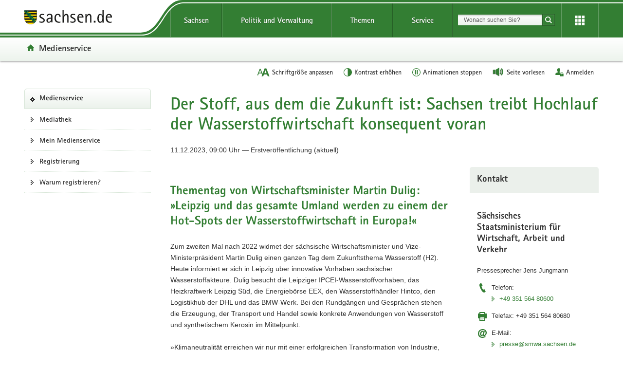

--- FILE ---
content_type: text/html;charset=utf-8
request_url: https://medienservice.sachsen.de/medien/news/1071664
body_size: 74613
content:
<!DOCTYPE html>
<html lang="de" class="mod-no-js styleless">
<!-- SeitenID: 4036, ProjectGUID: D939CB68BC0A4534BEA12326B84B915F, LastUpdated: 2025-09-03 11:34:48 -->
<head>
  <meta charset="utf-8">
  <meta http-equiv="X-UA-Compatible" content="IE=edge">
  <meta name="viewport" content="width=device-width, initial-scale=1.0">
  <link rel="shortcut icon" href="https://www.styleguide.sachsen.de/dist/2.26.3/img/favicon.ico" type="image/x-icon">
  <meta name="date" content="2019-09-05 19:55:17">
  <meta name="last-modified" content="2025-09-03 11:34:48">
  <meta name="description" content="">
  <meta name="author" content="Referat Kommunikation und Öffentlichkeitsarbeit">
  <meta name="robots" content="index, follow">
  <meta name="language" content="de">
  <meta name="twitter:card" content="summary">
  <meta property="og:url" content="https://www.medienservice.sachsen.de/layouts/frontend.html.erb"><title>Der Stoff, aus dem die Zukunft ist: Sachsen treibt Hochlauf der Wasserstoffwirtschaft konsequent voran</title>

    <!-- Angaben für die zentrale sachsen.de-Suche -->
    <meta name="id" content="1071664"/>


    <!-- url -->
    <meta name="url" content="https://medienservice.sachsen.de/medien/news/1071664"/>
    <!-- Titel -->
    <meta name="title" content="Der Stoff, aus dem die Zukunft ist: Sachsen treibt Hochlauf der Wasserstoffwirtschaft konsequent voran"/>
      <!-- Untertitel -->
      <meta name="subtitle" content="Thementag von Wirtschaftsminister Martin Dulig: »Leipzig und das gesamte Umland werden zu einem der Hot-Spots der Wasserstoffwirtschaft in Europa!«"/>

    <!-- Datum -->
    <meta name="date" content="11.12.2023 09:00"/>

    <!-- Herausgeber -->
    <meta name="author" content="Sächsisches Staatsministerium für Wirtschaft, Arbeit, Energie und Klimaschutz"/>
    <!-- Themen -->
    <meta name="groups" content="Freistaat Sachsen|Umwelt, Landwirtschaft, Wald|Wirtschaft, Technologie, Verkehr"/>
    <meta name="contact" content="Pressesprecher Herr Jens Jungmann E-Mail presse@smwa.sachsen.de Telefon +49 351 564 80600 Telefax +49 351 564 80680"/>

<meta name="language" content="de">

<link rel="stylesheet" media="screen, projection, print" href="/medien/assets/application-5aa8646627fb4fb464e79b694d99323145668dfa51583e41ba887f7fe57f682b.css" />
<script src="/medien/assets/application-frontend-4be504698797038d222b67e7b585880c20c81a062fe152cdcd28506ed56b0ea5.js"></script>

<meta name="csrf-param" content="authenticity_token" />
<meta name="csrf-token" content="Ks5jTVYbu9AoreTNV1Pr9rQVSy-ezqKWTog8QJdoeHiNyGg8yk5gVQa2RQ_hjnTQmsV2V73Y4Si8OZjMymw9Fw" />

  <script type="text/javascript">
    window.projectRoot = 'https://www.styleguide.sachsen.de/dist/2.26.3/';
    window.theme = 'green';
    
    /* projektspezifische Config der GloHea */
    window.glohea = {
        buttons: {
            projectButtons: {},
            RSS: '',
            help: '',
            login: '/medien/account',
            
        }
    }
    window.additionalComponent = {};
    
    
    
    
    window.nocookie = false;
    
    window.sn_projectPages = {
      datenschutz: 'https://www.sachsen.de/datenschutz.html',
      impressum: '/medien/impressum.html',
      barrierefreiheit: 'https://www.sk.sachsen.de/barrierefreiheit-6067.html'
    };
    
    window.customCookies = [];
    
  </script>
  <script src="https://www.styleguide.sachsen.de/dist/2.26.3/js/jquery.js" type="text/javascript"></script>
  <script type="text/javascript" src="https://www.styleguide.sachsen.de/dist/2.26.3/js/additionalComponent.js"></script>
  <script type="text/javascript">
                var loc = window.location,
                    href = loc.href.replace(loc.search, '');
                if(loc.search.length > 0) {
                    var getParams = loc.search.split('&');
                    var getParamsCount = getParams.length;
                    for (var i = 0; i < getParamsCount; i++) {
                        var getParam = getParams[i];
                        getParam = getParam.split('=');
                        getParam[0] = getParam[0].replace('?', '');
                        if(getParam[0] != '_cp' && getParam[0] != '_ptabs') {
                            if(href.indexOf('?') == -1) {
                                href += '?';
                            } else {
                                href += '&';
                            }
                            href += getParam[0]+'='+getParam[1]
                        }
                    }
                }
  </script><!-- Copyright (c) 2000-2022 etracker GmbH. All rights reserved. -->
  <!-- This material may not be reproduced, displayed, modified or distributed -->
  <!-- without the express prior written permission of the copyright holder. -->
  <!-- etracker tracklet 5.0 -->

  <script type="text/javascript">
                var el_url = encodeURI(href);
                var et_pagename = href + '';
                var et_areas = "Medienservice";
  </script>
  <script id="_etLoader" type="text/javascript" charset="UTF-8" data-block-cookies="true" data-respect-dnt="true" data-secure-code="XdE73b" src="//static.etracker.com/code/e.js"></script><!-- etracker tracklet 5.0 end -->

  <script type="text/javascript">
                jQuery(document).ready(function() {
                    jQuery('.header-bottom').on('mousedown', '.global-nav-li-second a', function(){
                        ET_Event.click('Headernavi');
                    });
                });
  </script>
  <style type="text/css">
        .styleless * {
          visibility: hidden !important;
        }
  </style>
  <script src="https://www.styleguide.sachsen.de/dist/2.26.3/js/etc/sachsen.config.js?v=1"></script>
  <title></title>
</head>
<body class="">
  <noscript>
  <div class="browser-warning" style="visibility: visible !important;padding: 50px 25px;left: 0px;top: 0px;width: 100%;font-weight: bold;position: fixed;z-index: 99999;background-color: rgb(253, 242, 171);">
    <p style="visibility: visible !important;">Anleitung zum aktivieren von JavaScript in verschiedenen Browsern<br>
    <a title="Link öffnet in neuem Fenster" style="visibility: visible !important;" href="https://www.enable-javascript.com/de/" target="_blank">Anleitung zum aktivieren von JavaScript in verschiedenen Browsern</a></p>
  </div></noscript>
  <ul class="list-links list-down list-links-focus">
    <li>
      <a href="#a-glohea" class="sr-only sr-only-focusable">Portalübergreifende Navigation</a>
    </li>
    <li>
      <a href="#a-navigation" class="sr-only sr-only-focusable">Portalnavigation</a>
    </li>
    <li>
      <a href="#a-inhaltsbereich" class="sr-only sr-only-focusable">Hauptinhalt</a>
    </li>
    <li>
      <a href="#a-footer" class="sr-only sr-only-focusable">Footer-Bereich</a>
    </li>
  </ul><!-- Headernavigation -->
  <header id="header" class="glohea glohea-theme-xs-slides glohea-theme-sm-slides glohea-theme-md-dropdown glohea-theme-lg-dropdown">
    <!-- BG = Hintergrund mit Farbwert + links rechts -->
    <div class="container glohea-container">
      <div class="row" style="text-align: right;">
        <a href="https://www.sachsen.de/" title="sachsen.de" class="navbar-brand glohea-brand"><img class="logo svg-img" src="https://www.styleguide.sachsen.de/dist/2.26.3/img/symbols/svg/logo-sachsen.svg" alt="Zur Startseite von www.sachsen.de"></a> <button type="button" class="sn_glohea__button sn_glohea__button--toggle-nav navbar-toggle collapsed" data-toggle="collapse" data-target-on-ready="#glohea-collapse-0" aria-expanded="false" data-element="glohea-mobile-trigger" aria-label="Navigation öffnen" title="Navigation öffnen" aria-controls="glohea-collapse-0"><span class="icon-bar"></span> <span class="icon-bar"></span> <span class="icon-bar"></span> <span class="glyphicon glyphicon-remove"></span></button> <!--
        -->
        <div class="collapse navbar-collapse glohea-level-0-collapse" id="glohea-collapse-0" data-element="glohea-slidescroll">
          <div class="row" data-element="glohea-slidescroll-row">
            <a id="a-glohea" class="sr-only">Portalübergreifende Navigation</a>
            <nav class="glohea-level-1" data-element="glohea-container-wrapper" aria-labelledby="a-glohea">
              <div class="glohea-slide-label glohea-label-right" data-element="triggerCollapseSlider" data-target="global">
                <span class="glyphicon glyphicon-plus"></span><span class="glohea-label">sachsen.de</span>
              </div>
              <div class="glohea-level-1-list" data-element="glohea-item-container" data-type="global">
                <ul class="nav nav-justified">
                  <li class="dropdown glohea-level-1-item" data-element="glohea-level-1-item">
                    <button id="glohea-level-1-link-sachsen" class="dropdown-toggle glohea-level-1-link" data-element="glohea-level-1-link" type="button" data-toggle="collapse" data-target-on-ready="#glohea-collapse-sachsen" aria-expanded="false" aria-controls="glohea-collapse-sachsen">Sachsen</button>
                    <div id="glohea-collapse-sachsen" class="collapse glohea-collapse" data-element="glohea-level-1-collapse" aria-labelledby="glohea-level-1-link-sachsen">
                      <div class="glohea-content-wrapper">
                        <div class="glohea-content-row">
                          <div class="glohea-col-desktop">
                            <ul class="nav list-links">
                              <li>
                                <a href="https://www.sachsen.de/land-leute-freistaat.html">Land, Leute, Freistaat</a>
                              </li>
                              <li>
                                <a href="https://www.sachsen.de/regierung-verwaltung-egovernment.html">Verwaltung, <span lang="en">E-Government</span></a>
                              </li>
                              <li>
                                <a href="https://www.sachsen.de/arbeit-wohnen-verbraucherschutz.html">Arbeit, Wohnen, Verbraucherschutz</a>
                              </li>
                              <li>
                                <a href="https://www.sachsen.de/wirtschaft-technologie-verkehr.html">Wirtschaft, Technologie, Verkehr</a>
                              </li>
                              <li>
                                <a href="https://www.sachsen.de/familie-soziales-gesundheit.html">Familie, Soziales, Gesundheit</a>
                              </li>
                            </ul>
                          </div>
                          <div class="glohea-col-desktop">
                            <ul class="nav list-links">
                              <li>
                                <a href="https://www.sachsen.de/bildung-studium-forschung.html">Bildung, Studium, Forschung</a>
                              </li>
                              <li>
                                <a href="https://www.sachsen.de/kultur-tourismus-sport.html">Kultur, Tourismus, Sport</a>
                              </li>
                              <li>
                                <a href="https://www.sachsen.de/umwelt-landwirtschaft-wald.html">Umwelt, Landwirtschaft, Wald</a>
                              </li>
                              <li>
                                <a href="https://www.sachsen.de/justiz-sicherheit-steuern-finanzen.html">Justiz, Sicherheit, Steuern, Finanzen</a>
                              </li>
                            </ul>
                          </div>
                          <div class="glohea-col-teaser">
                            <div class="media">
                              <div class="media-left"><img class="media-object" src="https://www.styleguide.sachsen.de/dist/2.26.3/img/content/navigation.png" alt="Symbolgrafik"></div>
                              <div class="media-body">
                                <h3>Der Freistaat Sachsen</h3>
                                <p>ist mit etwa vier Millionen Einwohnern das sechstgrößte Bundesland. Landeshauptstadt ist Dresden.</p>
                              </div>
                            </div>
                          </div>
                        </div>
                      </div>
                    </div>
                  </li>
                  <li class="dropdown glohea-level-1-item navbar-portal" data-element="glohea-level-1-item">
                    <button id="glohea-level-1-link-politik" class="dropdown-toggle glohea-level-1-link" data-element="glohea-level-1-link" type="button" data-toggle="collapse" data-target-on-ready="#glohea-collapse-politik" aria-expanded="false" aria-controls="glohea-collapse-politik">Politik&nbsp;und&nbsp;Verwaltung</button>
                    <div id="glohea-collapse-politik" class="collapse glohea-collapse" data-element="glohea-level-1-collapse" aria-labelledby="glohea-level-1-link-politik">
                      <div class="glohea-content-wrapper">
                        <div class="glohea-content-row">
                          <div class="glohea-col-desktop">
                            <span class="glohea-group-label-desktop">Ministerpräsident</span> <span class="glohea-group-label" role="button" data-toggle="collapse" aria-expanded="true" data-target="#collapse-ministerpraesident" data-element="glohea-level-2-link">Ministerpräsident</span>
                            <div id="collapse-ministerpraesident" class="collapse glohea-group">
                              <ul class="nav list-links">
                                <li>
                                  <a href="https://www.ministerpraesident.sachsen.de/index.html">Michael Kretschmer</a>
                                </li>
                                <li>
                                  <a href="https://www.ministerpraesident.sachsen.de/termine-5837.html">Termine</a>
                                </li>
                                <li>
                                  <a href="https://www.ministerpraesident.sachsen.de/bildergalerie-von-michael-kretschmer-5952.html">Galerie</a>
                                </li>
                              </ul>
                            </div><span class="glohea-group-label-desktop">Regierung</span> <span class="glohea-group-label" role="button" data-toggle="collapse" aria-expanded="true" data-target="#collapse-regierung" data-element="glohea-level-2-link">Regierung</span>
                            <div id="collapse-regierung" class="collapse glohea-group">
                              <ul class="nav list-links">
                                <li>
                                  <a href="https://www.staatsregierung.sachsen.de/index.html">Staatsregierung</a>
                                </li>
                                <li>
                                  <a href="https://www.sk.sachsen.de/">Sächsische Staatskanzlei</a>
                                </li>
                                <li>
                                  <a href="https://www.staatsregierung.sachsen.de/regierungsvorhaben.html">Regierungsvorhaben</a>
                                </li>
                              </ul>
                            </div>
                          </div><span class="glohea-group-label" role="button" data-toggle="collapse" aria-expanded="true" data-target="#collapse-ministerien" data-element="glohea-level-2-link">Ministerien</span>
                          <div id="collapse-ministerien" class="collapse glohea-group">
                            <div class="glohea-col-desktop">
                              <span class="glohea-group-label-desktop">Ministerien</span>
                              <ul class="nav list-links">
                                <li>
                                  <a href="https://www.smekul.sachsen.de/">Staatsministerium für Energie, Klimaschutz, Umwelt und Landwirtschaft</a>
                                </li>
                                <li>
                                  <a href="https://www.smf.sachsen.de/">Staatsministerium der Finanzen</a>
                                </li>
                                <li>
                                  <a href="https://www.smi.sachsen.de/">Staatsministerium des Innern</a>
                                </li>
                                <li>
                                  <a href="https://www.justiz.sachsen.de/smj/">Staatsministerium der Justiz und für Demokratie, Europa und Gleichstellung</a>
                                </li>
                                <li>
                                  <a href="https://www.smk.sachsen.de/">Staatsministerium für Kultus</a>
                                </li>
                              </ul>
                            </div>
                            <div class="glohea-col-desktop">
                              <ul class="nav list-links">
                                <li>
                                  <a href="https://www.smr.sachsen.de/">Staatsministerium für Regionalentwicklung</a>
                                </li>
                                <li>
                                  <a href="https://www.sms.sachsen.de/">Staatsministerium für Soziales und Gesellschaftlichen Zusammenhalt</a>
                                </li>
                                <li>
                                  <a href="https://www.smwa.sachsen.de/">Staatsministerium für Wirtschaft, Arbeit und Verkehr</a>
                                </li>
                                <li>
                                  <a href="https://www.smwk.sachsen.de/">Staatsministerium für Wissenschaft, Kultur und Tourismus</a>
                                </li>
                              </ul>
                            </div>
                          </div><span class="glohea-group-label" role="button" data-toggle="collapse" aria-expanded="true" data-target="#collapse-europa" data-element="glohea-level-2-link">Sachsen in Berlin und Europa</span>
                          <div id="collapse-europa" class="collapse glohea-group">
                            <div class="glohea-col-desktop">
                              <span class="glohea-group-label-desktop">Sachsen in Berlin und Europa</span>
                              <ul class="nav list-links">
                                <li>
                                  <a href="https://www.landesvertretung.sachsen.de">Landesvertretung Berlin</a>
                                </li>
                                <li>
                                  <a href="http://www.bxl.sachsen.de/">Sachsen-Verbindungsbüro Brüssel</a>
                                </li>
                                <li>
                                  <a href="https://www.cz.sachsen.de/index.html">Sachsen-Verbindungsbüro Prag</a>
                                </li>
                                <li>
                                  <a href="https://www.pl.sachsen.de/index.html">Sachsen-Verbindungsbüro Breslau</a>
                                </li>
                              </ul>
                            </div>
                          </div>
                        </div>
                      </div>
                    </div>
                  </li>
                  <li class="dropdown glohea-level-1-item" data-element="glohea-level-1-item">
                    <button id="glohea-level-1-link-themen" class="dropdown-toggle glohea-level-1-link" data-element="glohea-level-1-link" type="button" data-toggle="collapse" data-target-on-ready="#glohea-collapse-themen" aria-expanded="false" aria-controls="glohea-collapse-themen">Themen</button>
                    <div id="glohea-collapse-themen" class="collapse glohea-collapse" data-element="glohea-level-1-collapse" aria-labelledby="glohea-level-1-link-themen">
                      <div class="glohea-content-wrapper">
                        <div class="glohea-content-row">
                          <div class="glohea-col-desktop">
                            <span class="glohea-group-label-desktop">Themenauswahl</span>
                            <ul class="nav list-links">
                              <li>
                                <a href="https://www.arbeit.sachsen.de">Arbeit</a>
                              </li>
                              <li>
                                <a href="https://www.asylinfo.sachsen.de/">Asyl</a>
                              </li>
                              <li>
                                <a href="http://www.bildung.sachsen.de">Bildung</a>
                              </li>
                              <li>
                                <a href="http://www.demografie.sachsen.de">Demografie</a>
                              </li>
                              <li>
                                <a href="http://www.familie.sachsen.de">Familie</a>
                              </li>
                            </ul>
                          </div>
                          <div class="glohea-col-desktop">
                            <ul class="nav list-links">
                              <li>
                                <a href="http://www.finanzamt.sachsen.de">Finanzamt</a>
                              </li>
                              <li>
                                <a href="http://www.forschung.sachsen.de">Forschung</a>
                              </li>
                              <li>
                                <a href="http://www.gesunde.sachsen.de">Gesundheit</a>
                              </li>
                              <li>
                                <a href="https://www.justiz.sachsen.de">Justiz</a>
                              </li>
                              <li>
                                <a href="https://www.landwirtschaft.sachsen.de">Landwirtschaft</a>
                              </li>
                            </ul>
                          </div>
                          <div class="glohea-col-desktop">
                            <ul class="nav list-links">
                              <li>
                                <a href="http://www.moderneverwaltung.sachsen.de">Moderne Verwaltung</a>
                              </li>
                              <li>
                                <a href="http://www.polizei.sachsen.de">Polizei</a>
                              </li>
                              <li>
                                <a href="https://www.recht.sachsen.de">Recht</a>
                              </li>
                              <li>
                                <a href="http://www.schule.sachsen.de">Schule</a>
                              </li>
                              <li>
                                <a href="https://www.statistik.sachsen.de">Statistik</a>
                              </li>
                            </ul>
                          </div>
                          <div class="glohea-col-desktop">
                            <ul class="nav list-links">
                              <li>
                                <a href="http://www.steuern.sachsen.de">Steuern</a>
                              </li>
                              <li>
                                <a href="http://www.studieren.sachsen.de">Studium</a>
                              </li>
                              <li>
                                <a href="https://www.tds.sachsen.de">Tag der Sachsen</a>
                              </li>
                              <li>
                                <a href="https://www.umwelt.sachsen.de">Umwelt</a>
                              </li>
                              <li>
                                <a href="https://www.themen.sachsen.de/">Weitere Themen von A-Z</a>
                              </li>
                            </ul>
                          </div>
                        </div>
                      </div>
                    </div>
                  </li>
                  <li class="dropdown glohea-level-1-item" data-element="glohea-level-1-item">
                    <button id="glohea-level-1-link-service" class="dropdown-toggle glohea-level-1-link" data-element="glohea-level-1-link" type="button" data-toggle="collapse" data-target-on-ready="#glohea-collapse-buergerservice" aria-expanded="false" aria-controls="glohea-collapse-buergerservice">Service</button>
                    <div id="glohea-collapse-buergerservice" class="collapse glohea-collapse" data-element="glohea-level-1-collapse" aria-labelledby="glohea-level-1-link-service">
                      <div class="glohea-content-wrapper">
                        <div class="glohea-content-row">
                          <span class="glohea-group-label" role="button" data-toggle="collapse" aria-expanded="true" data-target="#collapse-service" data-element="glohea-level-2-link">Serviceportale</span>
                          <div id="collapse-service" class="collapse glohea-group">
                            <div class="glohea-col-desktop">
                              <span class="glohea-group-label-desktop">Serviceportale</span>
                              <ul class="nav list-links">
                                <li>
                                  <a href="http://www.amt24.sachsen.de/">Amt24</a>
                                </li>
                                <li>
                                  <a href="http://www.list.smwa.sachsen.de/sperr-app-bis/de.novasib.sperr.gwt.app.Bis/Bis.jsp">Baustellenkarte</a>
                                </li>
                                <li>
                                  <a href="https://www.dialog.sachsen.de/">Beteiligung in Sachsen</a>
                                </li>
                                <li>
                                  <a href="https://antragsmanagement.sachsen.de/ams/elba">elba.sax</a>
                                </li>
                                <li>
                                  <a href="https://www.steuern.sachsen.de/elektronische-lohnsteuerkarte-3972.html">ELStAM - elektronische Lohnsteuerkarte</a>
                                </li>
                                <li>
                                  <a href="https://www.steuern.sachsen.de/elektronische-steuererklarung-3974.html">ELSTER - elektronische Steuererklärung</a>
                                </li>
                              </ul>
                            </div>
                            <div class="glohea-col-desktop">
                              <ul class="nav list-links">
                                <li>
                                  <a href="https://www.evergabe.sachsen.de/NetServer">E-Vergabe</a>
                                </li>
                                <li>
                                  <a href="http://www.foerderung.sachsen.de/">Fördermitteldatenbank (FÖMISAX)</a>
                                </li>
                                <li>
                                  <a href="https://amt24.sachsen.de/web/guest/leistung/-/sbw/Fahrzeug+online+an+um+oder+abmelden+Internetbasierte+Fahrzeugzulassung+iKfz-6002155-leistung-0">iKFZ</a>
                                </li>
                                <li>
                                  <a href="https://www.immobilien.sachsen.de/">Immobilien</a>
                                </li>
                                <li>
                                  <a href="https://hochwasserzentrum.sachsen.de/">Landeshochwasserzentrum</a>
                                </li>
                                <li>
                                  <a href="https://lehrer-werden-in-sachsen.de/">Lehrer werden</a>
                                </li>
                              </ul>
                            </div>
                            <div class="glohea-col-desktop">
                              <ul class="nav list-links">
                                <li>
                                  <a href="https://www.medienservice.sachsen.de/">Medienservice</a>
                                </li>
                                <li>
                                  <a href="http://www.newsletter.sachsen.de/">Newsletter</a>
                                </li>
                                <li>
                                  <a href="https://amt24.sachsen.de/zufi/lebenslagen/5000698">Notfall- und Notrufnummern</a>
                                </li>
                                <li>
                                  <a href="https://www.polizei.sachsen.de/onlinewache/onlinewache.aspx">Online-Wache / Anzeige erstatten</a>
                                </li>
                                <li>
                                  <a href="https://www.publikationen.sachsen.de/">Publikationen</a>
                                </li>
                              </ul>
                            </div>
                            <div class="glohea-col-desktop">
                              <ul class="nav list-links">
                                <li>
                                  <a href="https://www.revosax.sachsen.de/">Recht- und Vorschriftenverwaltung (REVOSAX)</a>
                                </li>
                                <li>
                                  <a href="https://schuldatenbank.sachsen.de/">Schuldatenbank</a>
                                </li>
                                <li>
                                  <a href="https://www.karriere.sachsen.de/">Stellenangebote</a>
                                </li>
                                <li>
                                  <a href="https://www.polizei.sachsen.de/de/vwdmeldungen.asp">Verkehrswarnmeldungen</a>
                                </li>
                                <li>
                                  <a href="http://www.zvg-portal.de/">Zwangsversteigerungen</a>
                                </li>
                              </ul>
                            </div>
                          </div>
                        </div>
                      </div>
                    </div>
                  </li>
                </ul>
              </div>
              <div class="glohea-slide-greyback" data-element="glohea-greyback"></div>
            </nav><!--<script type="text/json" data-element="global-header-data"></script>-->
          </div>
        </div><!-- /.navbar-collapse --><!--

        --> <button id="glohea-btn-search" class="sn_glohea__button sn_glohea__button--toggle-search" type="button" data-toggle="collapse" aria-haspopup="true" aria-expanded="false" data-target="#collapse-search-slider" data-element="glohea-search-collapse-trigger" title="Suche öffnen" aria-controls="collapse-search-slider"><i aria-label="Suche öffnen" class="sn-icon sn-icon-search-white sn-icon-center"></i></button> <!--
        -->
        <form class="glohea-form" role="search" action="/medien/suche.html" method="get" data-element="glohea-search">
          <!--navbar-element-slider-->
          <input type="hidden" name="bereich" value="Bürgerservice"> <input type="hidden" name="portal" value="Medienservice">
          <div id="collapse-search-slider" class="collapse collapse-small collapse-search" aria-labelledby="glohea-btn-search">
            <div class="form-group">
              <label for="glohea-search" class="sr-only">Suchbegriff</label> <input id="glohea-search" name="searchTerm" type="text" class="form-control input-search" placeholder="Wonach suchen Sie?" data-suggest="https://search.sachsen.de/genericsearch-api/suggest" autocomplete="off" title="Suchbegriff" aria-autocomplete="list" role="combobox" aria-haspopup="listbox">
            </div><button type="submit" class="btn btn-search-submit sn-icon sn-icon-search-white sn-icon-center" title="Suche starten"><span class="sr-only">Suche starten</span></button>
          </div>
        </form><!--

        --> <button id="glohea-btn-tools" class="sn_glohea__button sn_glohea__button--last" type="button" data-toggle="collapse" aria-haspopup="true" aria-expanded="false" data-target="#collapse-tools" data-element="glohea-tools-collapse-trigger" title="Erweiterungen" aria-controls="collapse-tools" aria-label="Erweiterungen öffnen"><i class="sn-icon sn-icon-app-menu-white sn-icon-center"></i></button>
        <div class="glohea-tools">
          <div id="collapse-tools" class="collapse collapse-small collapse-tools" aria-labelledby="glohea-btn-tools">
            <div class="container-tools">
              <ul class="row" data-element="glohea-tools"></ul>
            </div>
          </div>
        </div>
        <div class="row glohea-deko-row">
          <div id="portal-title" class="portal-link glohea-deko-left" data-element="glohea-deco-left">
            <span class="sr-only">Portal:</span> <a href="/medien/index" class="sn-icon sn-icon-home icon-home">Medienservice</a>
          </div><!-- 4A7B13AD5C984CF99E5041B80A92ED10 - 66FAE97FD6C547D8B70F2E1788CFE944 -->
          <div class="themenbaum-wrapper" data-element="glohea-themenbaum">
            <div class="themenbaum dropdown glohea-deko-right" data-element="glohea-deco-right">
              <button type="button" id="button-themenbaum" class="button-themenbaum hidden-xs hidden-sm" data-toggle="collapse" data-target="#themenbaum-container" aria-expanded="false" aria-controls="themenbaum-container" aria-haspopup="true">Übergeordnete Seiten</button>
            </div>
          </div>
          <div class="glohea-bitv-buttons" data-element="glohea-bitv-button-wrapper"></div>
        </div>
      </div>
    </div>
  </header>
  <script type="text/javascript">
  jQuery('.glohea').on('click', '[data-target-on-ready]', function(e) {
    window.attemptedGloheaOnLoad = $(e.target);
    jQuery('body').addClass('glohea-loading');
  });
  </script> <!-- VB-Variable Navigation bei Breadcrumb ist leer -->
  <div id="main" class="main main-layout-1-3-0">
    <div class="main-container">
      <div class="row">
        <!-- aside left -->
        <div id="main-sidebar-left" class="sidebar sidebar-left">
          <div class="row">
            <div class="col">
              <div class="box box-nav-portal" data-plugin="affix-navi" id="contentnav-portal"><a class="sr-only" id="a-navigation">Portalnavigation</a><div class="box-header"><a class="portal" href="/medien/">Medienservice</a></div><div class="box-body"><nav aria-labelledby="a-navigation" class="nav nav-portal" data-element="nav-portal"><ul class="list-links"><li class=""><a href="/medien/medienobjekte">Mediathek</a></li><li class=""><a href="/medien/account">Mein Medienservice</a></li><li class=""><a href="/medien/account/new">Registrierung</a></li><li class=""><a href="/medien/about">Warum registrieren?</a></li></ul></nav></div></div><script>document.addEventListener('animationstart', function(event) {
  var button = $(event.target);

  if (event.animationName === 'login_button_inserted') {
    button.replaceWith('<a class="glohea-bitv-button glohea-bitv-tool-login" style="color: #313131" href="/medien/account">Anmelden</a>');
  } else if (event.animationName === 'mobile_login_button_inserted') {
    button.off('click');
    button.replaceWith(function() {
      return $('<a />', {
        class: 'tool-box tool-login',
        title: 'Anmelden',
        'aria-label': 'Anmelden',
        href: '/medien/account',
        rel: 'nofollow',
        'data-method': 'GET',
        html: this.innerHTML
      })
    })
  }
})</script><style>@keyframes login_button_inserted {
  from { z-index: 1; }
  to { z-index: 1; }
}

@keyframes mobile_login_button_inserted {
  from { z-index: 1; }
  to { z-index: 1; }
}

button.glohea-bitv-tool-login {
  animation-duration: 0.001s;
  animation-name: login_button_inserted;
}

button.tool-box.tool-login {
  animation-duration: 0.001s;
  animation-name: mobile_login_button_inserted;
}</style>
            </div>
          </div>
        </div>
        <div id="main-content-wrapper" class="content-wrapper">
          <div class="row">
            <!-- Wird in Targetcontainer-Seiten genutzt -->
            <main id="main-content" class="content">
              <!-- content -->
              <h1 id="page-title">Der Stoff, aus dem die Zukunft ist: Sachsen treibt Hochlauf der Wasserstoffwirtschaft konsequent voran</h1><p class="publish-info">11.12.2023, 09:00 Uhr — Erstveröffentlichung (aktuell)</p><div class="row content-row"><div class="content-col-wide"><div class="row"><h2>Thementag von Wirtschaftsminister Martin Dulig: »Leipzig und das gesamte Umland werden zu einem der Hot-Spots der Wasserstoffwirtschaft in Europa!«</h2><div class="clearfix"></div><div class="col"></div><div class="col"><p>Zum zweiten Mal nach 2022 widmet der sächsische Wirtschaftsminister und Vize-Ministerpräsident Martin Dulig einen ganzen Tag dem Zukunftsthema Wasserstoff (H2). Heute informiert er sich in Leipzig über innovative Vorhaben sächsischer Wasserstoffakteure. Dulig besucht die Leipziger IPCEI-Wasserstoffvorhaben, das Heizkraftwerk Leipzig Süd, die Energiebörse EEX, den Wasserstoffhändler Hintco, den Logistikhub der DHL und das BMW-Werk. Bei den Rundgängen und Gesprächen stehen die Erzeugung, der Transport und Handel sowie konkrete Anwendungen von Wasserstoff und synthetischem Kerosin im Mittelpunkt.</p><p>»Klimaneutralität erreichen wir nur mit einer erfolgreichen Transformation von Industrie, Mobilität und Logistik. Und dafür wird grüner Wasserstoff flächendeckend benötigt. Früher als andere Bundesländer hat Sachsen die Potenziale und Einsatzmöglichkeiten erkannt, Kräfte gebündelt und konkrete Vorhaben gestartet. Der Freistaat steht hier an der Seite des Bundes: Gemeinsam planen wir, den Aufbau der Wasserstoffwirtschaft in der Leipziger Region mit mehr als 200 Millionen Euro Förderung zu unterstützen. Leipzig und das gesamte Umland werden so zu einem der Hot-Spots der Wasserstoffwirtschaft in Europa«, sagt Martin Dulig. </p><p>Die 2021 veröffentlichte Studie »Wertschöpfungspotenziale von Wasserstoff für Sachsen« zeigt, dass bis 2030 durch die Wasserstoffwirtschaft ca. 4.800 Arbeitsplätze und ca. 1,7 Milliarden Euro Umsatz bei sächsischen Unternehmen entstehen können. </p><p>Laut einer Studie der Wirtschaftsprüfungsgesellschaft Pricewaterhouse Coopers GmbH wird der weltweite Bedarf an Wasserstoff von derzeit 76 Megatonnen pro Jahr bis 2050 auf bis zu 600 Megatonnen pro Jahr ansteigen. Regierungen und politische Entscheidungsträger planen daher, Infrastrukturen auf- bzw. auszubauen, strategische Partnerschaften einzugehen und sich immer anspruchsvollere Ziele zu setzen, um Wasserstoff in alle Bereiche der Wirtschaft zu integrieren und wettbewerbsfähig zu machen. </p><p>Sachsen trägt entscheidend dazu bei, den Bedarf an grünem Wasserstoff in der Stahl- und Chemieindustrie, der Energiebranche, dem Verkehr sowie in privaten Haushalten decken zu können – u.a. mit diesen Maßnahmen:</p><ul><li>Im Rahmen des europäischen Großvorhabens <b>»IPCEI Wasserstoff«</b> kofinanziert der Freistaat sächsische Projekte. So erhält die Dresdner Sunfire GmbH eine Förderung in Höhe von 162 Millionen Euro für den Aufbau einer industriellen Fertigung von Elektrolyseuren, wovon Sachsen 30 Prozent trägt. Elektrolyseure sind technische Vorrichtungen, mit denen in großen Mengen Wasserstoff aus erneuerbaren Energien erzeugt werden kann. Von der IPCEI-Förderung profitieren außerdem die Stadtwerke Leipzig GmbH sowie die Leipziger Unternehmen EDL Anlagenbau GmbH und ONTRAS Gastransport GmbH.</li></ul><ul><li>Im Frühjahr 2023 hat der Freistaat das operative Geschäft des 2021 in Leipzig gegründeten Wasserstoffhändlers <b>Hintco GmbH</b>, eine 100-prozentige Tochter der Hamburger H2Global-Stiftung, mit einer Finanzierung abgesichert. Dies soll den internationalen Markthochlauf von grünem Wasserstoff gewährleisten. </li></ul><ul><li>Wirtschaftsminister Dulig hat die sächsischen H2-Akteure im Rahmen seiner diesjährigen <b>Auslandsreisen</b> (Mosambik/Nambia, Japan/Südkorea, Vereinigte Arabische Emirate/Dubai) und <b>Messebesuche</b> (u.a. Hannover Messe) mit internationalen Partnern zusammengebracht. <b>Regierungsgespräche und Wirtschaftsforen</b> mit den Nachbarn Tschechien und Polen forcierten die engere Zusammenarbeit im Aufbau und der Nutzung von europäischen Netzen für Energie- und Wasserstoffleitungen.</li></ul><ul><li>Der vom sächsischen Wirtschaftsministerium (SMWA) organisierte erste <b>»Green Hydrogen Innovation Congress 2022«</b> in Leipzig verbuchte 400 Teilnehmende. Sachsen vernetzte sich dort mit drei der führenden Wasserstoffregionen Europas: mit der belgischen Region Flandern, der niederländischen Provinz Nordbrabant und dem Nachbarland Tschechien.</li></ul><p><b>Stationen des Thementages Wasserstoff von Martin Dulig</b></p><p>Sachsen deckt bereits die gesamte Wertschöpfungskette von Forschung über Entwicklung, Vertrieb bis hin zum Handel ab. Der Thementag legt den Fokus auf ausgewählte Akteure und Vorhaben aus der Region Leipzig, die nach den aktuellen Planungen einen direkten Anschluss an das deutsche Wasserstoffkernnetz erhalten wird.</p><p><b>LHyVE – Leipzig Hydrogen Value chain for Europe</b><br/>Ein grüner Wasserstoffring für die Region Leipzig</p><p>LHyVE, der grüne Wasserstoffring für die Region Leipzig, ist ein starkes Bündnis für einen starken Wirtschaftsstandort. Im Sinne eines Technologieschaufensters wird die gesamte Wertschöpfungskette – Erzeugung, Speicherung, Transport, Verteilung, Endverbrauch – in der Region Leipzig realisiert und über die Infrastruktur mit europäischen Projekten, Städten und Kommunen vernetzt.</p><p>Das LHyVE-Konsortium besteht aus der Leipziger Gruppe (u.a. Leipziger Verkehrsbetriebe GmbH, Stadtwerke Leipzig GmbH), der ONTRAS Gastransport GmbH, der EDL Anlagenbau GmbH und der VNG AG. Partner von LHyVE sind die Stadtreinigung Leipzig, das Wasserstoffnetzwerk HYPOS e.V., die Dow Olefinverbund GmbH und viele weitere Partner aus der Wirtschaft, Wissenschaft und Industrie.</p><p><b>EEX / Hintco / H2Global</b> <br/>Für Transparenz im Wasserstoffmarkt</p><p>Die European Energy Exchange (EEX) ist eine weltweit agierende Energiebörse mit Hauptsitz in Leipzig. An den Großhandelsmärkten der EEX werden unter anderem Strom, Erdgas und CO2-Emissionsrechte gehandelt. Die EEX arbeitet an der Etablierung eines Handelsmarkts für Wasserstoff. Wesentliche Initiativen dafür sind der Preisindex HYDRIX sowie die Entwicklung einer Wasserstoff-Handelsplattform. Preise entscheiden mit, in welchem Umfang Wasserstoff künftig eingesetzt wird.</p><p>Dabei arbeitet die EEX mit der Hintco GmbH zusammen. Die Hintco GmbH, ein Tochterunternehmen der gemeinnützigen H2Global Stiftung, unterstützt den internationalen Markthochlauf von grünem Wasserstoff und dessen Derivaten mithilfe des innovativen H2Global-Instruments. Derzeit ist die Hintco intensiv im Austausch mit der EEX, um zu erörtern, wie die Verkaufsauktionen über ihre Handelsplattform abgewickelt werden können. Die ersten Auktionen unter H2Global werden grünen Wasserstoff und H2-Derivate (wie z. B. Ammoniak, Methanol und Flugbenzin) umfassen. </p><p><b>DHL / Mitteldeutsche Flughafen AG / HH2E</b><br/>Grüne Logistik | Nachhaltige Kraftstoffe für Flugzeuge am Standort Leipzig/Halle</p><p>Rund um den Flughafen Leipzig/Halle soll ein Zentrum für die Produktion und den Einsatz emissionsfreier Flugkraftstoffe entwickelt werden. Dazu verpflichteten sich in diesem Jahr Airbus, Condor, DHL, HH2E, Sasol und der Flughafen Leipzig/Halle in einer gemeinsamen, an Bundeskanzler Olaf Scholz übergebenen Absichtserklärung. Die Initiative NetZeroLEJ soll einen wesentlichen Beitrag zur Stärkung des Industrie-, Technologie- und Innovationsstandorts Deutschland leisten.</p><p>Mit der Mission, alle Emissionen bis 2050 netto auf null zu reduzieren, setzt DHL auf grüne Lösungen für eine klimafreundliche Logistik. Neben der Erzeugung nachhaltigen Kraftstoffs ergeben sich für den Leipziger Standort weitere Nutzungspotenziale für grünen Wasserstoff und den Anschluss an eine H2-Pipeline. Stapler oder Schleppfahrzeuge könnten zukünftig mit Wasserstoff betrieben werden. Im Vergleich zur Aufladung mit Strom sind sie durch eine Betankung flexibler einsatzfähig.</p><p>Das Energieunternehmen HH2E schafft für diese Vorhaben elementare Grundlagen und forciert die Wasserstoffproduktion in der Region. In unmittelbarer Nähe Leipzigs baut es auf dem Gelände des ehemaligen Braunkohlekraftwerkes Thierbach ein Speicherkraftwerk zur Speicherung von erneuerbaren Energien und zur Herstellung von grünem Wasserstoff mit zunächst 100 Megawatt Leistung und einem Output von 6.000 Tonnen Wasserstoff pro Jahr. Das Speicherkraftwerk kann bis 2030 auf mehr als ein Gigawatt Leistung skaliert werden. </p><p><b>BMW-Werk Leipzig</b><br/>Wasserstoff in der Prozesswärme</p><p>Im Oktober 2022 stellte die BMW Group erstmals bivalente Methan-/Wasserstoffbrenner zur Erzeugung von Prozesswärme in der Lackiererei des BMW Group Werks Leipzig vor. Nach der Pilotphase sind nun die Brenner für den Serienbetrieb entwickelt und im Einsatz. Ein zweiter Trocknerstrang wird im Januar 2024 umgerüstet. </p><p>Diese Brenner können sowohl mit Erdgas als auch mit Wasserstoff betrieben werden. Für einen kontinuierlichen Einsatz mit Wasserstoff ist aufgrund der eingesetzten Mengen eine leitungsgebundene Versorgung in Form einer Pipeline notwendig. In Zusammenarbeit mit verschiedenen Partnern arbeitet das BMW Group Werk Leipzig an einer Anbindung an ein mitteldeutsches Wasserstoffnetz in den nächsten Jahren. Damit wird die Grundlage geschaffen, die CO2-Emissionen durch die Verbrennung von Erdgas im Bereich Hochtemperaturprozesswärme sukzessive komplett zu vermeiden.</p></div></div><hr /><div class="col"><div class="box"><h2 class="box-header">Weiterführende Links</h2><div class="box-body"><ul class="list-links"><li><a href="https://www.mdf-ag.com/presse/pressemitteilungen/details/netzerolej-zentrum-fuer-klimaneutrales-fliegen-soll-in-der-region-um-den-flug-hafen-leipzig-halle-entstehen/">Projekt NetZeroLEJ – Pressemitteilung MFAG, 25.09.23</a></li><li><a href="https://www.medienservice.sachsen.de/medien/news/1069017">Förderbescheid Sunfire – Pressemitteilung BMWK, 30.08.23</a></li><li><a href="https://www.medienservice.sachsen.de/medien/news/1067542">Handelsplattform EEX – Pressemitteilung SMWA, 26.06.23</a></li><li><a href="https://www.medienservice.sachsen.de/medien/news/1066353">Finanzierung Hintco – Pressemitteilung SMWA u.a., 12.05.23</a></li><li><a href="https://www.medienservice.sachsen.de/medien/news/1059572">Projekt ONTRAS – Pressemitteilung SMWA/SMEKUL, 14.12.22</a></li><li><a href="https://www.medienservice.sachsen.de/medien/news/1058558">Projekte EDL und Stadtwerke Leipzig – Pressemitteilung SMWA, 29.11.22</a></li><li><a href="https://www.medienservice.sachsen.de/medien/news/1056618">Wasserstoffkongress – Pressemitteilung SMWA, 30.10.22</a></li><li><a href="https://www.smwa.sachsen.de/thementag-wasserstoff-6474.html">1. Thementag Wasserstoff von Martin Dulig, 14.04.22</a></li></ul></div></div></div></div><div class="content-col-small"><div class="row"><div class="col"><div class="box"><h2 class="box-header">Kontakt</h2><div class="box-body"><h3>Sächsisches Staatsministerium für Wirtschaft, Arbeit und Verkehr</h3><address class="contact contact-title"> <span class="contact-content">Pressesprecher Jens Jungmann</span></address><address class="contact contact-phone">Telefon: <span class="contact-content"><a href="tel:+49 351 564 80600">+49 351 564 80600</a></span></address><address class="contact contact-fax">Telefax: <span class="contact-content">+49 351 564 80680</span></address><address class="contact contact-mail">E-Mail: <span class="contact-content"><a href="mailto:presse@smwa.sachsen.de">presse@smwa.sachsen.de</a></span></address></div></div></div><div class="col"><div class="box"><h2 class="box-header">Themen</h2><div class="box-body"><ul class="list-links"><li><a href="/medien/news/search?search%5Bcategory_ids%5D%5B%5D=10476">Energie</a></li><li><a href="/medien/news/search?search%5Bcategory_ids%5D%5B%5D=10477">Forschung/Technologie</a></li><li><a href="/medien/news/search?search%5Bcategory_ids%5D%5B%5D=10887">Klimaschutz</a></li><li><a href="/medien/news/search?search%5Bcategory_ids%5D%5B%5D=10767">Nachhaltigkeit</a></li><li><a href="/medien/news/search?search%5Bcategory_ids%5D%5B%5D=10492">Umwelt</a></li><li><a href="/medien/news/search?search%5Bcategory_ids%5D%5B%5D=10478">Verkehr</a></li><li><a href="/medien/news/search?search%5Bcategory_ids%5D%5B%5D=10479">Wirtschaft</a></li><li><a href="/medien/news/search?search%5Bcategory_ids%5D%5B%5D=10480">Wirtschaftsförderung</a></li></ul></div></div></div><div class="col"><div class="box"><h2 class="box-header">Downloads</h2><div class="box-body"><ul class="list-links"><li><a class="download" href="/medien/news/1071664/download_pdf">Diese Medieninformation im PDF-Format</a></li></ul></div></div></div></div></div></div>

<div class="row content-row">
  <div class="content-col-wide">
    <form class="background-form" id="new_search" novalidate="novalidate" action="/medien/news/search" accept-charset="UTF-8" method="get"><fieldset><legend>Medieninformationen suchen</legend><div class="form-group"><label class="control-label" for="search_query"><span>Suchbegriff</span></label><div class="control"><input class="form-control" type="text" name="search[query]" id="search_query" /></div></div><div class="form-group"><label class="control-label" for="search_institution_ids"><span>Organisation</span></label><select name="search[institution_ids][]" class="form-control" id="search_institution_ids"><optgroup label=""><option selected="selected" value="">alle</option></optgroup><optgroup label="Gerichte"><option data-short-name="AG BZ" value="11023">Amtsgericht Bautzen</option>
<option data-short-name="AG C" value="11076">Amtsgericht Chemnitz</option>
<option data-short-name="AG DW" value="11118">Amtsgericht Dippoldiswalde</option>
<option data-short-name="AG Eilenburg" value="11019">Amtsgericht Eilenburg</option>
<option data-short-name="AG Grimma" value="11036">Amtsgericht Grimma</option>
<option data-short-name="AG HOT" value="11020">Amtsgericht Hohenstein-Ernstthal</option>
<option data-short-name="AG L" value="11017">Amtsgericht Leipzig</option>
<option data-short-name="AG Pirna" value="11037">Amtsgericht Pirna</option>
<option data-short-name="AG Torgau" value="11024">Amtsgericht Torgau</option>
<option data-short-name="ArbG DD" value="11021">Arbeitsgericht Dresden</option>
<option data-short-name="ArbGL" value="11039">Arbeitsgericht Leipzig</option>
<option data-short-name="LGC" value="10696">Landgericht Chemnitz</option>
<option data-short-name="FGL" value="10676">Sächsisches Finanzgericht</option>
<option data-short-name="LAG" value="10716">Sächsisches Landesarbeitsgericht</option>
<option data-short-name="OVG" value="11038">Sächsisches Oberverwaltungsgericht</option>
<option data-short-name="SG C" value="11040">Sozialgericht Chemnitz</option>
<option data-short-name="SG DD" value="10816">Sozialgericht Dresden</option>
<option data-short-name="SG L" value="11018">Sozialgericht Leipzig</option>
<option data-short-name="VG Chemnitz" value="11056">Verwaltungsgericht Chemnitz</option>
<option data-short-name="VG Dresden" value="11022">Verwaltungsgericht Dresden</option>
<option data-short-name="VG Leipzig" value="11016">Verwaltungsgericht Leipzig</option>
<option data-short-name="OLG DD" value="11198">Oberlandesgericht Dresden</option>
<option data-short-name="DG" value="11318">Dienstgericht für Richterinnen und Richter</option>
<option data-short-name="LG L" value="11438">Landgericht Leipzig</option>
<option data-short-name="LSG" value="11158">Sächsisches Landessozialgericht</option></optgroup><optgroup label="Justizvollzugsanstalten"><option data-short-name="JSARB" value="10757">Jugendstrafvollzugsanstalt Regis-Breitingen</option>
<option data-short-name="JVABZ" value="10739">Justizvollzugsanstalt Bautzen</option>
<option data-short-name="JVAC" value="10758">Justizvollzugsanstalt Chemnitz</option>
<option data-short-name="JVADD" value="10740">Justizvollzugsanstalt Dresden</option>
<option data-short-name="JVAGR" value="10756">Justizvollzugsanstalt Görlitz</option>
<option data-short-name="JVAL" value="10736">Justizvollzugsanstalt Leipzig mit Krankenhaus</option>
<option data-short-name="JVATO" value="10759">Justizvollzugsanstalt Torgau</option>
<option data-short-name="JVAWH" value="10737">Justizvollzugsanstalt Waldheim</option>
<option data-short-name="JVAZH" value="10741">Justizvollzugsanstalt Zeithain</option>
<option data-short-name="JVAZ" value="10738">Justizvollzugsanstalt Zwickau</option></optgroup><optgroup label="Ministerien und nachgeordnete Behörden"><option data-short-name="SSK" value="10285">Sächsische Staatskanzlei</option>
<option data-short-name="Behindertenbeauftragter" value="10295">&nbsp;&nbsp;&nbsp;&nbsp;Landesbeauftragter für Inklusion der Menschen mit Behinderungen</option>
<option data-short-name="SMKT" value="10936">Sächsische Staatsministerin für Kultur und Tourismus</option>
<option data-short-name="SMF" value="10275">Sächsisches Staatsministerium der Finanzen</option>
<option data-short-name="LSF" value="10396">&nbsp;&nbsp;&nbsp;&nbsp;Landesamt für Steuern und Finanzen</option>
<option data-short-name="SIB" value="10335">&nbsp;&nbsp;&nbsp;&nbsp;Staatsbetrieb Sächsisches Immobilien- und Baumanagement</option>
<option data-short-name="ZFM" value="10576">&nbsp;&nbsp;&nbsp;&nbsp;Staatsbetrieb Zentrales Flächenmanagement Sachsen</option>
<option data-short-name="SMJus" value="10277">Sächsisches Staatsministerium der Justiz</option>
<option data-short-name="ABZ B" value="11458">&nbsp;&nbsp;&nbsp;&nbsp;Ausbildungszentrum Bobritzsch</option>
<option data-short-name="GenStA DD" value="11077">&nbsp;&nbsp;&nbsp;&nbsp;Generalstaatsanwaltschaft Dresden</option>
<option data-short-name="SMI" value="10276">Sächsisches Staatsministerium des Innern</option>
<option data-short-name="HSF" value="11138">&nbsp;&nbsp;&nbsp;&nbsp;Hochschule Meißen (FH) und Fortbildungszentrum</option>
<option data-short-name="LfV" value="11098">&nbsp;&nbsp;&nbsp;&nbsp;Landesamt für Verfassungsschutz Sachsen</option>
<option data-short-name="LDS" value="10536">&nbsp;&nbsp;&nbsp;&nbsp;Landesdirektion Sachsen</option>
<option data-short-name="Staatsarchiv" value="10436">&nbsp;&nbsp;&nbsp;&nbsp;Sächsisches Staatsarchiv</option>
<option data-short-name="StLa" value="10356">&nbsp;&nbsp;&nbsp;&nbsp;Statistisches Landesamt</option>
<option data-short-name="SMUL" value="10282">Sächsisches Staatsministerium für Umwelt und Landwirtschaft</option>
<option data-short-name="LfULG" value="10316">&nbsp;&nbsp;&nbsp;&nbsp;Landesamt für Umwelt, Landwirtschaft und Geologie</option>
<option data-short-name="Landestalsperrenverwaltung" value="10318">&nbsp;&nbsp;&nbsp;&nbsp;Landestalsperrenverwaltung des Freistaates Sachsen</option>
<option data-short-name="SGV" value="10456">&nbsp;&nbsp;&nbsp;&nbsp;Sächsische Gestütsverwaltung</option>
<option data-short-name="LaNU" value="10320">&nbsp;&nbsp;&nbsp;&nbsp;Sächsische Landesstiftung Natur und Umwelt</option>
<option data-short-name="Sachsenforst" value="10315">&nbsp;&nbsp;&nbsp;&nbsp;Staatsbetrieb Sachsenforst</option>
<option data-short-name="BfUL" value="10476">&nbsp;&nbsp;&nbsp;&nbsp;Staatsbetrieb Staatliche Betriebsgesellschaft für Umwelt und Landwirtschaft</option>
<option data-short-name="SMK" value="10278">Sächsisches Staatsministerium für Kultus</option>
<option data-short-name="LaSuB" value="10896">&nbsp;&nbsp;&nbsp;&nbsp;Landesamt für Schule und Bildung</option>
<option data-short-name="SMIL" value="10916">Sächsisches Staatsministerium für Infrastruktur und Landesentwicklung</option>
<option data-short-name="FLSB" value="11418">&nbsp;&nbsp;&nbsp;&nbsp;Fluglärmschutzbeauftragter</option>
<option data-short-name="LfD" value="10376">&nbsp;&nbsp;&nbsp;&nbsp;Landesamt für Denkmalpflege Sachsen</option>
<option data-short-name="GeoSN" value="11097">&nbsp;&nbsp;&nbsp;&nbsp;Landesamt für Geobasisinformation Sachsen</option>
<option data-short-name="LASuV" value="10289">&nbsp;&nbsp;&nbsp;&nbsp;Landesamt für Straßenbau und Verkehr</option>
<option data-short-name="AdR" value="11498">&nbsp;&nbsp;&nbsp;&nbsp;Sachsen – Europäischer Ausschuss der Regionen</option>
<option data-short-name="SMS" value="10286">Sächsisches Staatsministerium für Soziales, Gesundheit und Gesellschaftlichen Zusammenhalt</option>
<option data-short-name="Kinder- und Jugendbeauftragte" value="11378">&nbsp;&nbsp;&nbsp;&nbsp;Kinder- und Jugendbeauftragte der Sächsischen Staatsregierung</option>
<option data-short-name="Sächsische Opferbeauftragte" value="10836">&nbsp;&nbsp;&nbsp;&nbsp;Opferbeauftragte der Sächsischen Staatsregierung</option>
<option data-short-name="SMWA" value="10283">Sächsisches Staatsministerium für Wirtschaft, Arbeit, Energie und Klimaschutz</option>
<option data-short-name="DiAS" value="11338">&nbsp;&nbsp;&nbsp;&nbsp;Digitalagentur Sachsen</option>
<option data-short-name="ZEFAS" value="11398">&nbsp;&nbsp;&nbsp;&nbsp;Zentrum für Fachkräftesicherung und Gute Arbeit Sachsen</option>
<option data-short-name="SMWK" value="10284">Sächsisches Staatsministerium für Wissenschaft, Kultur und Tourismus</option>
<option data-short-name="LfA" value="10355">&nbsp;&nbsp;&nbsp;&nbsp;Landesamt für Archäologie Sachsen</option>
<option data-short-name="SLUB" value="11178">&nbsp;&nbsp;&nbsp;&nbsp;Sächsische Landesbibliothek – Staats- und Universitätsbibliothek Dresden</option>
<option data-short-name="LTB" value="11478">Landestierschutzbeauftragte</option></optgroup><optgroup label="Polizei"><option data-short-name="PolFH" value="10856">Hochschule der Sächsischen Polizei</option>
<option data-short-name="LKA" value="10416">Landeskriminalamt Sachsen</option>
<option data-short-name="LPP" value="10876">Landespolizeipräsidium</option>
<option data-short-name="PD C" value="10996">Polizeidirektion Chemnitz</option>
<option data-short-name="PD DD" value="10997">Polizeidirektion Dresden</option>
<option data-short-name="PD GR" value="10998">Polizeidirektion Görlitz</option>
<option data-short-name="PD L" value="10976">Polizeidirektion Leipzig</option>
<option data-short-name="PD Z" value="10999">Polizeidirektion Zwickau</option>
<option data-short-name="PVA" value="10878">Polizeiverwaltungsamt</option>
<option data-short-name="BPP" value="10877">Präsidium der Bereitschaftspolizei</option></optgroup><optgroup label="Staatsanwaltschaften"><option data-short-name="STAC" value="10597">Staatsanwaltschaft Chemnitz</option>
<option data-short-name="STADD" value="10596">Staatsanwaltschaft Dresden</option>
<option data-short-name="STAGR" value="10616">Staatsanwaltschaft Görlitz</option>
<option data-short-name="STAL" value="10617">Staatsanwaltschaft Leipzig</option>
<option data-short-name="STAZ" value="10598">Staatsanwaltschaft Zwickau</option></optgroup><optgroup label="Staatsregierung"><option data-short-name="Beauftragter für das Jüdische Leben" value="10796">Beauftragter der Sächsischen Staatsregierung für das Jüdische Leben und gegen Antisemitismus</option>
<option data-short-name="Staatsregierung" value="10281">Sächsische Staatsregierung</option></optgroup><optgroup label="Sonstige"><option data-short-name="SAS" value="11218">Sächsische Agentur für Strukturentwicklung GmbH</option>
<option data-short-name="SDTB" value="11238">Sächsische Datenschutz- und Transparenzbeauftragte</option>
<option data-short-name="ArbG BZ" value="11358">Arbeitsgericht Bautzen</option>
<option data-short-name="OBA" value="10496">Sächsisches Oberbergamt</option>
<option data-short-name="futureSAX" value="10776">futureSAX – die Innovationsplattform des Freistaates Sachsen</option>
<option data-short-name="SAENA" value="10656">Sächsische Energieagentur - SAENA GmbH</option>
<option data-short-name="LISt GmbH" value="10636">LISt Gesellschaft für Verkehrswesen und ingenieurtechnische Dienstleistungen mbH</option>
<option data-short-name="WFS" value="10287">Wirtschaftsförderung Sachsen GmbH</option></optgroup></select></div><div class="form-group"><label class="control-label" for="search_category_ids"><span>Thema</span></label><select name="search[category_ids][]" class="form-control" id="search_category_ids"><optgroup label=""><option selected="selected" value="">alle</option></optgroup><optgroup label="Arbeit, Wohnen, Verbraucherschutz"><option value="10586">Arbeit</option>
<option value="10497">Bau, Immobilien</option>
<option value="10498">Beschäftigungspolitik</option>
<option value="10499">Verbraucherschutz</option></optgroup><optgroup label="Familie, Soziales, Gesundheit"><option value="10807">Corona</option>
<option value="10481">Familie</option>
<option value="10482">Gesundheit</option>
<option value="10506">Gleichstellung</option>
<option value="10687">Integration</option>
<option value="10505">Jugend</option>
<option value="10483">Soziales</option>
<option value="10827">Tierseuchenbekämpfung</option></optgroup><optgroup label="Freistaat Sachsen"><option value="10727">Asyl</option>
<option value="10469">Demografie</option>
<option value="10747">Demokratie</option>
<option value="10707">Digitalisierung</option>
<option value="10545">Ehrenamt</option>
<option value="10470">Europa</option>
<option value="10607">Gedenkstätten</option>
<option value="10471">Infrastruktur</option>
<option value="10867">Kirchen und Religionsgemeinschaften</option>
<option value="10472">Kommunales</option>
<option value="10473">Landesentwicklung</option>
<option value="10474">Ländlicher Raum</option>
<option value="10767">Nachhaltigkeit</option>
<option value="10565">Sorben</option>
<option value="10475">Statistik</option>
<option value="10787">Strukturwandel</option></optgroup><optgroup label="Justiz, Sicherheit, Steuern, Finanzen"><option value="10847">Bevölkerungsschutz</option>
<option value="10496">Finanzen</option>
<option value="10493">Justiz</option>
<option value="10494">Sicherheit &amp; Inneres</option>
<option value="10495">Steuern</option></optgroup><optgroup label="Kultur, Tourismus, Sport"><option value="10605">Archäologie</option>
<option value="10647">Archivwesen</option>
<option value="10627">Denkmalpflege</option>
<option value="10488">Kunst &amp; Kultur</option>
<option value="10606">Medien</option>
<option value="10487">Sport</option>
<option value="10489">Tourismus</option></optgroup><optgroup label="Schule, Ausbildung, Studium, Forschung"><option value="10484">Aus- und Weiterbildung</option>
<option value="10526">Bildung</option>
<option value="10585">Forschung</option>
<option value="10525">Frühkindliche Bildung</option>
<option value="10486">Hochschule</option>
<option value="10485">Schule</option></optgroup><optgroup label="Service"><option value="10500">Förderportal</option>
<option value="10501">Veranstaltung</option></optgroup><optgroup label="Staatsregierung"><option value="10467">Haushalt</option>
<option value="10466">Kabinett</option>
<option value="10465">Ministerpräsident</option>
<option value="10468">Termine/Einladungen</option></optgroup><optgroup label="Umwelt, Landwirtschaft, Wald"><option value="10887">Klimaschutz</option>
<option value="10490">Landwirtschaft</option>
<option value="10492">Umwelt</option>
<option value="10491">Wald &amp; Forst</option></optgroup><optgroup label="Wirtschaft, Technologie, Verkehr"><option value="10667">Bergbau</option>
<option value="10476">Energie</option>
<option value="10477">Forschung/Technologie</option>
<option value="10478">Verkehr</option>
<option value="10479">Wirtschaft</option>
<option value="10480">Wirtschaftsförderung</option></optgroup></select></div><div class="submit text-right"><button name="button" type="submit" class="btn-primary btn">Suchen</button></div></fieldset></form>
  </div>
</div>
 <a href="#header" class="link-scroll-to-top" data-scroll-to-top="" title="zurück zum Seitenanfang"><img class="svg-img" src="https://www.styleguide.sachsen.de/dist/2.26.3/themes/white/img/svg/icon-totop.svg" alt="zurück zum Seitenanfang"></a>
            </main><!-- aside right -->
          </div>
        </div>
      </div>
    </div>
  </div>
  <footer id="footer" class="footer">
    <a id="a-footer" class="sr-only">Footer-Bereich</a>
    <div class="footer-content container">
      <div class="row panel-group accordion-enabled" id="accordion-footer" role="tablist" aria-labelledby="a-footer" aria-multiselectable="true">
        <div class="footer-col panel panel-default col-sm-40">
          <div class="panel-heading" role="tab" id="headingFooter1">
            <div class="hdl-4 panel-title">
              <h2 class="hidden-xs h4">Herausgeber</h2><button class="visible-xs btn btn-footer" type="button" data-toggle="collapse" data-target="#collapseFooter1" aria-expanded="false" aria-controls="collapseFooter1" data-parent="#accordion-footer">Herausgeber</button>
            </div>
          </div>
          <div id="collapseFooter1" class="panel-collapse collapse in" role="tabpanel" aria-labelledby="headingFooter1">
            <div class="panel-body">
              <div class="media owner vcard">
                <div class="pull-left owner-img"><img class="svg-img" src="https://www.styleguide.sachsen.de/dist/2.26.3/img/symbols/svg/logo-sachsen-emblem.svg" alt="Wappen vom Freistaat Sachsen"></div>
                <address class="media-body owner-text">
                  <p class="owneradress"><a class="url fn org" href="https://www.sk.sachsen.de/">Sächsische Staatskanzlei</a> <span class="adr"><span class="street-address">Archivstraße 1</span><br>
                  <span class="postal-code">01097</span> <span class="locality">Dresden</span></span></p>
                  <table class="table-unstyled" role="none presentation">
                    <tbody>
                      <tr class="tel">
                        <td class="type">Telefon:&nbsp;</td>
                        <td class="value"><span class="nobr"><a href="tel:+493515640">+49 351 564-0</a></span></td>
                      </tr>
                      <tr class="tel">
                        <td class="type">Telefax:&nbsp;</td>
                        <td class="value"><span class="nobr">+49 351 564-10999</span></td>
                      </tr>
                      <tr>
                        <td>E-Mail:&nbsp;</td>
                        <td>
                          <a href="mailto:info@sk.sachsen.de" class="email">info@sk.sachsen.de</a>
                        </td>
                      </tr>
                    </tbody>
                  </table>
                </address>
              </div>
            </div>
          </div>
          <div class="col-wing col-wing-link-to-top visible-sm"></div>
        </div>
        <div class="clearfix visible-sm"></div>
        <div class="footer-col panel panel-default">
          <div class="panel-heading" role="tab" id="headingFooter2">
            <div class="hdl-4 panel-title">
              <h2 class="hidden-xs h4">Service</h2><button class="visible-xs btn btn-footer" type="button" data-toggle="collapse" data-target="#collapseFooter2" aria-expanded="false" aria-controls="collapseFooter2" data-parent="#accordion-footer">Service</button>
            </div>
          </div>
          <div id="collapseFooter2" class="panel-collapse collapse in" role="tabpanel" aria-labelledby="headingFooter2">
            <div class="panel-body">
              <ul class="list-links">
                <li>
                  <a href="/medien/uebersicht">Übersicht</a>
                </li>
                <li>
                  <a href="/medien/kontakt">Kontakt</a>
                </li>
                <li>
                  <a href="/medien/impressum.html">Impressum</a>
                </li>
                <li>
                  <a href="/medien/rechtliche-hinweise.html">Rechtliche Hinweise</a>
                </li>
                <li>
                  <a href="/medien/suche.html">Suche</a>
                </li>
                <li>
                  <a href="https://www.sachsen.de/datenschutz.html">Datenschutz</a>
                </li>
                <li>
                  <a href="https://www.sk.sachsen.de/barrierefreiheit-6067.html">Barrierefreiheit</a>
                </li>
              </ul>
            </div>
          </div>
        </div>
        <div class="footer-col panel panel-default">
          <div class="panel-heading" role="tab" id="headingFooter3">
            <div class="hdl-4 panel-title">
              <h2 class="hidden-xs h4">Verwandte Portale</h2><button class="visible-xs btn btn-footer" type="button" data-toggle="collapse" data-target="#collapseFooter3" aria-expanded="false" aria-controls="collapseFooter3" data-parent="#accordion-footer">Verwandte Portale</button>
            </div>
          </div>
          <div id="collapseFooter3" class="panel-collapse collapse in" role="tabpanel" aria-labelledby="headingFooter3">
            <div class="panel-body">
              <ul class="list-links">
                <li>
                  <a href="https://www.staatsregierung.sachsen.de/">Regierung</a>
                </li>
                <li>
                  <a href="https://www.ministerpraesident.sachsen.de/">Ministerpräsident</a>
                </li>
                <li>
                  <a href="https://www.publikationen.sachsen.de/">Publikationen</a>
                </li>
              </ul>
            </div>
          </div>
        </div>
        <div class="footer-col panel panel-default">
          <div class="panel-heading" role="tab" id="headingFooter4">
            <div class="hdl-4 panel-title">
              <h2 class="hidden-xs h4">Seite empfehlen</h2><button class="visible-xs btn btn-footer" type="button" data-toggle="collapse" data-target="#collapseFooter4" aria-expanded="false" aria-controls="collapseFooter4" data-parent="#accordion-footer">Seite empfehlen</button>
            </div>
          </div>
          <div id="collapseFooter4" class="panel-collapse collapse in" role="tabpanel" aria-labelledby="headingFooter4">
            <div class="panel-body">
              <ul class="list-links">
                <li>
                  <a target="_blank" rel="nofollow" title="Facebook" class="social social-facebook" href="https://www.facebook.com/sharer/sharer.php?u=http://www.sachsen.de/" data-sl-url-tpl="https://www.facebook.com/sharer/sharer.php?u={url}&amp;t={title}"><span lang="en">Facebook</span></a>
                </li>
                <li>
                  <a target="_blank" rel="nofollow" title="X (vormals Twitter)" class="social social-twitter" href="https://twitter.com/intent/tweet?url=http://www.sachsen.de/" data-sl-url-tpl="https://twitter.com/intent/tweet?url={url}"><span lang="de">X (vormals Twitter)</span></a>
                </li>
                <li>
                  <a rel="nofollow" title="E-Mail" class="social social-mail" href="mailto:?subject=Empfehlung%20aus%20dem%20Internetauftritt%20des%20Freistaats%20Sachsen&amp;body=Der%20nachfolgende%20Inhalt%20k%c3%b6nnte%20f%c3%bcr%20Sie%20interessant%20sein:%20http://www.sachsen.de/index.jsp" data-sl-url-tpl="mailto:?subject=Empfehlung%20aus%20dem%20Internetauftritt%20des%20Freistaats%20Sachsen&amp;body=Der%20nachfolgende%20Inhalt%20k%c3%b6nnte%20f%c3%bcr%20Sie%20interessant%20sein:%20{url}">E-Mail</a>
                </li>
              </ul>
            </div>
          </div>
        </div>
      </div>
    </div>
  </footer>
  <div class="image-preloader"></div>
  <script type="text/javascript" src="https://www.styleguide.sachsen.de/dist/2.26.3/js/skriptVendor.js"></script> 
  <script type="text/javascript">

        
        $(window).on('load', function() {
            // # CSS
            
            $.getCSS({
               href: 'https://www.styleguide.sachsen.de/dist/2.26.3/css/vendor.css'
            });
            
            
            $.getCSS({
               href: 'https://www.styleguide.sachsen.de/dist/2.26.3/themes/green/css/chrome.css',
               'data-element': "theme-stylesheet"
            }).then(function() {
                // # JS
                $.ajaxSetup({
                    cache: true
                });
                return $.getScript('https://www.styleguide.sachsen.de/dist/2.26.3/js/sachsen.js')
                    
                        .fail(function(jqxhr, settings, exception) {
                            throw new Error(exception);
                        });
            });
            $.getCSS({
               href: 'https://www.styleguide.sachsen.de/dist/2.26.3/css/print.css',
               media: 'print'
            });
        });
  </script> 
  <script>

  $('<link/>', {
  rel: 'stylesheet',
  type: 'text/css',
  href: "/medien/assets/select2.min-b67f29b085aafda6a6304be9e04a7802bd603bb8f8f35df0f93e0aa22f68d1d8.css"
  }).appendTo('head');
  $('<link/>', {
  rel: 'stylesheet',
  type: 'text/css',
  href: "/medien/assets/medienservice-48f29ed39eaa9ad486bb2954387b8ec0b1a14d754dca2d695441e479fb48eaa7.css"
  }).appendTo('head');

  $('<script/>', {
  type: 'text/javascript',
  src: '/medien/assets/common-3917f3d16df7fed9343c4769659258c77e4145c460731d307d8427e7e3cb7f68.js'
  }).appendTo('head');

  $('<script/>', {
  type: 'text/javascript',
  src: "/medien/assets/medienservice-filter-c094f56c764b5a0e77d5ba7748dc83522735f138541a03c1acfefba1e8fd6378.js"
  }).appendTo('head');

  $('<script/>', {
  type: 'text/javascript',
  src: "/medien/assets/select2.min-0cc3196e69ae38ddafce199a058f0ec286fbdccfdac58daf15c873d1fef0868c.js"
  }).appendTo('head');
  $('<script/>', {
  type: 'text/javascript',
  src: "/medien/assets/customizeSelect2-527174ce6a83642007b1d4a934c241f844d2308141a9b5682a73ecf39d0cc2d8.js"
  }).appendTo('head');
  $('<script/>', {
  type: 'text/javascript',
  src: "/medien/assets/datepicker-076563d1d71a6cfd85aa52c6b243dc0fd7e935f180896b217125e5917c85c102.js"
  }).appendTo('head');
  </script>
</body>
</html>


--- FILE ---
content_type: image/svg+xml
request_url: https://www.styleguide.sachsen.de/dist/2.26.3/themes/green/img/svg/icon-telefax.svg
body_size: -974
content:
<svg xmlns="http://www.w3.org/2000/svg" xmlns:xlink="http://www.w3.org/1999/xlink" version="1.1" id="Ebene_1" x="0px" y="0px" width="18px" height="18px" viewBox="0 0 18 18" style="enable-background:new 0 0 18 18;" xml:space="preserve">
<path d="M15,3V0H3v3H0v10h3v5h12v-5h3V3H15L15,3z M5,2h8v2H5V2z M13,16H5v-5h8V16z M12,13H6v-1h6V13z M10,15H6  v-1h4V15z" class="fax-3-icon_1_" fill="#337e33"/>
</svg>

--- FILE ---
content_type: application/javascript
request_url: https://medienservice.sachsen.de/medien/assets/common-3917f3d16df7fed9343c4769659258c77e4145c460731d307d8427e7e3cb7f68.js?_=1768934287127
body_size: 1989
content:
/* -----------------------------------------------------------------------------
common js functionality for Medienservice Sachsen
----------------------------------------------------------------------------- */
  var
  ToggleElements = {

    /**
    * cache all Elements
    * @function cacheElements
    */
    cacheElements: function() {
      this.$toggleElementWrapper = $('.toggle-element-wrapper');
      this.$toggleElementBtn = this.$toggleElementWrapper.find('.toggle-element-btn');
      this.$toggleElement = this.$toggleElementWrapper.find('.toggle-element');
    },

    /**
    * start Module
    * @function init
    */
    init: function() {
      ToggleElements.cacheElements();
      if (ToggleElements.$toggleElementWrapper.length > 0) {
        ToggleElements._setupInitialState();
        ToggleElements.bindEvents();
      }
    },

    /**
    * bind event-Listeners on Elements
    * @function bindEvents
    */
    bindEvents: function() {
      this.$toggleElementBtn.on('change', function(event) {
        var
        element = event.currentTarget;

        ToggleElements._setupToggleElement(element);
      });
    },

    /**
    * change toggle-state for browser-input-cache
    * @function _setupInitialState
    */
    _setupInitialState:function () {
      ToggleElements.$toggleElementBtn.each(function(index, element) {

        ToggleElements._setupToggleElement(element)
      });
    },

    /**
    * setup toggle-element functionality
    * @function _setupToggleElement
    */
    _setupToggleElement:function (currentElement) {
      var
      isChecked = currentElement.checked || currentElement.getAttribute('checked') === 'checked',
      state = currentElement.getAttribute('data-toggle');

      if (state === 'show' && isChecked) {
        ToggleElements.$toggleElement.show();
      } else if (state === 'hide' && isChecked) {
        ToggleElements.$toggleElement.hide();
      }
    }
  };

  ToggleElements.init();


--- FILE ---
content_type: text/javascript
request_url: https://www.styleguide.sachsen.de/dist/2.26.3/js/skriptVendor.js
body_size: 123342
content:
if(function(scriptGlobalObject,window,document,undefined){function is(a,b){return typeof a===b}function testRunner(){var a,b,c,d,e,f,g;for(var h in tests)if(tests.hasOwnProperty(h)){if(a=[],b=tests[h],b.name&&(a.push(b.name.toLowerCase()),b.options&&b.options.aliases&&b.options.aliases.length))for(c=0;c<b.options.aliases.length;c++)a.push(b.options.aliases[c].toLowerCase());for(d=is(b.fn,"function")?b.fn():b.fn,e=0;e<a.length;e++)f=a[e],g=f.split("."),1===g.length?Modernizr[g[0]]=d:(Modernizr[g[0]]&&(!Modernizr[g[0]]||Modernizr[g[0]]instanceof Boolean)||(Modernizr[g[0]]=new Boolean(Modernizr[g[0]])),Modernizr[g[0]][g[1]]=d),classes.push((d?"":"no-")+g.join("-"))}}function setClasses(a){var b=docElement.className,c=Modernizr._config.classPrefix||"";if(isSVG&&(b=b.baseVal),Modernizr._config.enableJSClass){var d=new RegExp("(^|\\s)"+c+"no-js(\\s|$)");b=b.replace(d,"$1"+c+"js$2")}Modernizr._config.enableClasses&&(a.length>0&&(b+=" "+c+a.join(" "+c)),isSVG?docElement.className.baseVal=b:docElement.className=b)}function contains(a,b){return!!~(""+a).indexOf(b)}function createElement(){return"function"!=typeof document.createElement?document.createElement(arguments[0]):isSVG?document.createElementNS.call(document,"http://www.w3.org/2000/svg",arguments[0]):document.createElement.apply(document,arguments)}function getBody(){var a=document.body;return a||(a=createElement(isSVG?"svg":"body"),a.fake=!0),a}function injectElementWithStyles(a,b,c,d){var e,f,g,h,i="modernizr",j=createElement("div"),k=getBody();if(parseInt(c,10))for(;c--;)g=createElement("div"),g.id=d?d[c]:i+(c+1),j.appendChild(g);return e=createElement("style"),e.type="text/css",e.id="s"+i,(k.fake?k:j).appendChild(e),k.appendChild(j),e.styleSheet?e.styleSheet.cssText=a:e.appendChild(document.createTextNode(a)),j.id=i,k.fake&&(k.style.background="",k.style.overflow="hidden",h=docElement.style.overflow,docElement.style.overflow="hidden",docElement.appendChild(k)),f=b(j,a),k.fake&&k.parentNode?(k.parentNode.removeChild(k),docElement.style.overflow=h,docElement.offsetHeight):j.parentNode.removeChild(j),!!f}function domToCSS(a){return a.replace(/([A-Z])/g,function(a,b){return"-"+b.toLowerCase()}).replace(/^ms-/,"-ms-")}function computedStyle(a,b,c){var d;if("getComputedStyle"in window){d=getComputedStyle.call(window,a,b);var e=window.console;if(null!==d)c&&(d=d.getPropertyValue(c));else if(e){var f=e.error?"error":"log";e[f].call(e,"getComputedStyle returning null, its possible modernizr test results are inaccurate")}}else d=!b&&a.currentStyle&&a.currentStyle[c];return d}function nativeTestProps(a,b){var c=a.length;if("CSS"in window&&"supports"in window.CSS){for(;c--;)if(window.CSS.supports(domToCSS(a[c]),b))return!0;return!1}if("CSSSupportsRule"in window){for(var d=[];c--;)d.push("("+domToCSS(a[c])+":"+b+")");return d=d.join(" or "),injectElementWithStyles("@supports ("+d+") { #modernizr { position: absolute; } }",function(a){return"absolute"===computedStyle(a,null,"position")})}return undefined}function cssToDOM(a){return a.replace(/([a-z])-([a-z])/g,function(a,b,c){return b+c.toUpperCase()}).replace(/^-/,"")}function testProps(a,b,c,d){function e(){g&&(delete mStyle.style,delete mStyle.modElem)}if(d=!is(d,"undefined")&&d,!is(c,"undefined")){var f=nativeTestProps(a,c);if(!is(f,"undefined"))return f}for(var g,h,i,j,k,l=["modernizr","tspan","samp"];!mStyle.style&&l.length;)g=!0,mStyle.modElem=createElement(l.shift()),mStyle.style=mStyle.modElem.style;for(i=a.length,h=0;h<i;h++)if(j=a[h],k=mStyle.style[j],contains(j,"-")&&(j=cssToDOM(j)),mStyle.style[j]!==undefined){if(d||is(c,"undefined"))return e(),"pfx"!==b||j;try{mStyle.style[j]=c}catch(a){}if(mStyle.style[j]!==k)return e(),"pfx"!==b||j}return e(),!1}function fnBind(a,b){return function(){return a.apply(b,arguments)}}function testDOMProps(a,b,c){var d;for(var e in a)if(a[e]in b)return!1===c?a[e]:(d=b[a[e]],is(d,"function")?fnBind(d,c||b):d);return!1}function testPropsAll(a,b,c,d,e){var f=a.charAt(0).toUpperCase()+a.slice(1),g=(a+" "+cssomPrefixes.join(f+" ")+f).split(" ");return is(b,"string")||is(b,"undefined")?testProps(g,b,d,e):(g=(a+" "+domPrefixes.join(f+" ")+f).split(" "),testDOMProps(g,b,c))}function testAllProps(a,b,c){return testPropsAll(a,undefined,undefined,b,c)}function addTest(a,b){if("object"==typeof a)for(var c in a)hasOwnProp(a,c)&&addTest(c,a[c]);else{a=a.toLowerCase();var d=a.split("."),e=Modernizr[d[0]];if(2===d.length&&(e=e[d[1]]),void 0!==e)return Modernizr;b="function"==typeof b?b():b,1===d.length?Modernizr[d[0]]=b:(!Modernizr[d[0]]||Modernizr[d[0]]instanceof Boolean||(Modernizr[d[0]]=new Boolean(Modernizr[d[0]])),Modernizr[d[0]][d[1]]=b),setClasses([(b&&!1!==b?"":"no-")+d.join("-")]),Modernizr._trigger(a,b)}return Modernizr}var tests=[],ModernizrProto={_version:"3.13.0",_config:{classPrefix:"mod_",enableClasses:!0,enableJSClass:!0,usePrefixes:!0},_q:[],on:function(a,b){var c=this;setTimeout(function(){b(c[a])},0)},addTest:function(a,b,c){tests.push({name:a,fn:b,options:c})},addAsyncTest:function(a){tests.push({name:null,fn:a})}},Modernizr=function(){};Modernizr.prototype=ModernizrProto,Modernizr=new Modernizr;var classes=[],docElement=document.documentElement,isSVG="svg"===docElement.nodeName.toLowerCase(),omPrefixes="Moz O ms Webkit",domPrefixes=ModernizrProto._config.usePrefixes?omPrefixes.toLowerCase().split(" "):[];ModernizrProto._domPrefixes=domPrefixes;var prefixes=ModernizrProto._config.usePrefixes?" -webkit- -moz- -o- -ms- ".split(" "):["",""];ModernizrProto._prefixes=prefixes;var cssomPrefixes=ModernizrProto._config.usePrefixes?omPrefixes.split(" "):[];ModernizrProto._cssomPrefixes=cssomPrefixes;var modElem={elem:createElement("modernizr")};Modernizr._q.push(function(){delete modElem.elem});var mStyle={style:modElem.elem.style};Modernizr._q.unshift(function(){delete mStyle.style}),ModernizrProto.testAllProps=testPropsAll,ModernizrProto.testAllProps=testAllProps;var testProp=ModernizrProto.testProp=function(a,b,c){return testProps([a],undefined,b,c)},testStyles=ModernizrProto.testStyles=injectElementWithStyles,html5;isSVG||function(a,b){function c(a,b){var c=a.createElement("p"),d=a.getElementsByTagName("head")[0]||a.documentElement;return c.innerHTML="x<style>"+b+"</style>",d.insertBefore(c.lastChild,d.firstChild)}function d(){var a=s.elements;return"string"==typeof a?a.split(" "):a}function e(a,b){var c=s.elements;"string"!=typeof c&&(c=c.join(" ")),"string"!=typeof a&&(a=a.join(" ")),s.elements=c+" "+a,j(b)}function f(a){var b=r[a[p]];return b||(b={},q++,a[p]=q,r[q]=b),b}function g(a,c,d){if(c||(c=b),l)return c.createElement(a);d||(d=f(c));var e;return e=d.cache[a]?d.cache[a].cloneNode():o.test(a)?(d.cache[a]=d.createElem(a)).cloneNode():d.createElem(a),!e.canHaveChildren||n.test(a)||e.tagUrn?e:d.frag.appendChild(e)}function h(a,c){if(a||(a=b),l)return a.createDocumentFragment();c=c||f(a);for(var e=c.frag.cloneNode(),g=0,h=d(),i=h.length;g<i;g++)e.createElement(h[g]);return e}function i(a,b){b.cache||(b.cache={},b.createElem=a.createElement,b.createFrag=a.createDocumentFragment,b.frag=b.createFrag()),a.createElement=function(c){return s.shivMethods?g(c,a,b):b.createElem(c)},a.createDocumentFragment=Function("h,f","return function(){var n=f.cloneNode(),c=n.createElement;h.shivMethods&&("+d().join().replace(/[\w\-:]+/g,function(a){return b.createElem(a),b.frag.createElement(a),'c("'+a+'")'})+");return n}")(s,b.frag)}function j(a){a||(a=b);var d=f(a);return!s.shivCSS||k||d.hasCSS||(d.hasCSS=!!c(a,"article,aside,dialog,figcaption,figure,footer,header,hgroup,main,nav,section{display:block}mark{background:#FF0;color:#000}template{display:none}")),l||i(a,d),a}var k,l,m=a.html5||{},n=/^<|^(?:button|map|select|textarea|object|iframe|option|optgroup)$/i,o=/^(?:a|b|code|div|fieldset|h1|h2|h3|h4|h5|h6|i|label|li|ol|p|q|span|strong|style|table|tbody|td|th|tr|ul)$/i,p="_html5shiv",q=0,r={};!function(){try{var a=b.createElement("a");a.innerHTML="<xyz></xyz>",k="hidden"in a,l=1==a.childNodes.length||function(){b.createElement("a");var a=b.createDocumentFragment();return void 0===a.cloneNode||void 0===a.createDocumentFragment||void 0===a.createElement}()}catch(a){k=!0,l=!0}}();var s={elements:m.elements||"abbr article aside audio bdi canvas data datalist details dialog figcaption figure footer header hgroup main mark meter nav output picture progress section summary template time video",version:"3.7.3",shivCSS:!1!==m.shivCSS,supportsUnknownElements:l,shivMethods:!1!==m.shivMethods,type:"default",shivDocument:j,createElement:g,createDocumentFragment:h,addElements:e};a.html5=s,j(b),"object"==typeof module&&module.exports&&(module.exports=s)}(void 0!==window?window:this,document),Modernizr.addTest("svg",!!document.createElementNS&&!!document.createElementNS("http://www.w3.org/2000/svg","svg").createSVGRect);var mq=function(){var a=window.matchMedia||window.msMatchMedia;return a?function(b){var c=a(b);return c&&c.matches||!1}:function(a){var b=!1;return injectElementWithStyles("@media "+a+" { #modernizr { position: absolute; } }",function(a){b="absolute"===computedStyle(a,null,"position")}),b}}();ModernizrProto.mq=mq,Modernizr.addTest("touchevents",function(){if("ontouchstart"in window||window.TouchEvent||window.DocumentTouch&&document instanceof DocumentTouch)return!0;var a=["(",prefixes.join("touch-enabled),("),"heartz",")"].join("");return mq(a)}),Modernizr.addTest("backgroundsize",testAllProps("backgroundSize","100%",!0)),Modernizr.addTest("borderradius",testAllProps("borderRadius","0px",!0)),Modernizr.addTest("boxshadow",testAllProps("boxShadow","1px 1px",!0)),Modernizr.addTest("flexbox",testAllProps("flexBasis","1px",!0)),Modernizr.addTest("flexgap",function(){var a=createElement("div");a.style.display="flex",a.style.flexDirection="column",a.style.rowGap="1px",a.appendChild(createElement("div")),a.appendChild(createElement("div")),docElement.appendChild(a);var b=1===a.scrollHeight;return a.parentNode.removeChild(a),b}),testStyles('#modernizr{font:0/0 a}#modernizr:after{content:":)";visibility:hidden;font:7px/1 a}',function(a){Modernizr.addTest("generatedcontent",a.offsetHeight>=6)}),Modernizr.addTest("opacity",function(){var a=createElement("a").style;return a.cssText=prefixes.join("opacity:.55;"),/^0.55$/.test(a.opacity)}),Modernizr.addTest("rgba",function(){var a=createElement("a").style;return a.cssText="background-color:rgba(150,255,150,.5)",(""+a.backgroundColor).indexOf("rgba")>-1}),Modernizr.addTest("textshadow",testProp("textShadow","1px 1px")),Modernizr.addTest("formattribute",function(){var a,b=createElement("form"),c=createElement("input"),d=createElement("div"),e="formtest"+(new Date).getTime(),f=!1;b.id=e;try{c.setAttribute("form",e)}catch(b){document.createAttribute&&(a=document.createAttribute("form"),a.nodeValue=e,c.setAttributeNode(a))}return d.appendChild(b),d.appendChild(c),docElement.appendChild(d),f=b.elements&&1===b.elements.length&&c.form===b,d.parentNode.removeChild(d),f}),Modernizr.addTest("arrow",function(){try{eval("()=>{}")}catch(a){return!1}return!0}),Modernizr.addTest("promises",function(){return"Promise"in window&&"resolve"in window.Promise&&"reject"in window.Promise&&"all"in window.Promise&&"race"in window.Promise&&function(){var a;return new window.Promise(function(b){a=b}),"function"==typeof a}()}),Modernizr.addTest("es6string",!!(String.fromCodePoint&&String.raw&&String.prototype.codePointAt&&String.prototype.repeat&&String.prototype.startsWith&&String.prototype.endsWith&&String.prototype.includes)),Modernizr.addTest("srcset","srcset"in createElement("img"));var hasOwnProp;!function(){var a={}.hasOwnProperty;hasOwnProp=is(a,"undefined")||is(a.call,"undefined")?function(a,b){return b in a&&is(a.constructor.prototype[b],"undefined")}:function(b,c){return a.call(b,c)}}(),ModernizrProto._l={},ModernizrProto.on=function(a,b){this._l[a]||(this._l[a]=[]),this._l[a].push(b),Modernizr.hasOwnProperty(a)&&setTimeout(function(){Modernizr._trigger(a,Modernizr[a])},0)},ModernizrProto._trigger=function(a,b){if(this._l[a]){var c=this._l[a];setTimeout(function(){var a;for(a=0;a<c.length;a++)(0,c[a])(b)},0),delete this._l[a]}},Modernizr._q.push(function(){ModernizrProto.addTest=addTest}),Modernizr.addAsyncTest(function(){var a,b,c,d=createElement("img"),e="sizes"in d;!e&&"srcset"in d?(b="[data-uri]",a="[data-uri]",c=function(){addTest("sizes",2===d.width)},d.onload=c,d.onerror=c,d.setAttribute("sizes","9px"),d.srcset=a+" 1w,"+b+" 8w",d.src=a):addTest("sizes",e)}),Modernizr.addTest("template","content"in createElement("template")),Modernizr.addTest("proxy","Proxy"in window),Modernizr.addTest("target",function(){var a=window.document;if(!("querySelectorAll"in a))return!1;try{return a.querySelectorAll(":target"),!0}catch(a){return!1}});var newSyntax="CSS"in window&&"supports"in window.CSS,oldSyntax="supportsCSS"in window;Modernizr.addTest("supports",newSyntax||oldSyntax),testRunner(),setClasses(classes),delete ModernizrProto.addTest,delete ModernizrProto.addAsyncTest;for(var i=0;i<Modernizr._q.length;i++)Modernizr._q[i]();scriptGlobalObject.Modernizr=Modernizr}(window,window,document),function a(b,c,d){function e(g,h){if(!c[g]){if(!b[g]){var i="function"==typeof require&&require;if(!h&&i)return i(g,!0);if(f)return f(g,!0);var j=new Error("Cannot find module '"+g+"'");throw j.code="MODULE_NOT_FOUND",j}var k=c[g]={exports:{}};b[g][0].call(k.exports,function(a){return e(b[g][1][a]||a)},k,k.exports,a,b,c,d)}return c[g].exports}for(var f="function"==typeof require&&require,g=0;g<d.length;g++)e(d[g]);return e}({1:[function(a,b,c){(function(b){"use strict";function c(a,b,c){a[b]||Object[d](a,b,{writable:!0,configurable:!0,value:c})}if(a(327),a(328),a(2),b._babelPolyfill)throw new Error("only one instance of babel-polyfill is allowed");b._babelPolyfill=!0;var d="defineProperty";c(String.prototype,"padLeft","".padStart),c(String.prototype,"padRight","".padEnd),"pop,reverse,shift,keys,values,entries,indexOf,every,some,forEach,map,filter,find,findIndex,includes,join,slice,concat,push,splice,unshift,sort,lastIndexOf,reduce,reduceRight,copyWithin,fill".split(",").forEach(function(a){[][a]&&c(Array,a,Function.call.bind([][a]))})}).call(this,"undefined"!=typeof global?global:"undefined"!=typeof self?self:"undefined"!=typeof window?window:{})},{2:2,327:327,328:328}],2:[function(a,b,c){a(130),b.exports=a(23).RegExp.escape},{130:130,23:23}],3:[function(a,b,c){b.exports=function(a){if("function"!=typeof a)throw TypeError(a+" is not a function!");return a}},{}],4:[function(a,b,c){var d=a(18);b.exports=function(a,b){if("number"!=typeof a&&"Number"!=d(a))throw TypeError(b);return+a}},{18:18}],5:[function(a,b,c){var d=a(128)("unscopables"),e=Array.prototype;void 0==e[d]&&a(42)(e,d,{}),b.exports=function(a){e[d][a]=!0}},{128:128,42:42}],6:[function(a,b,c){b.exports=function(a,b,c,d){if(!(a instanceof b)||void 0!==d&&d in a)throw TypeError(c+": incorrect invocation!");return a}},{}],7:[function(a,b,c){var d=a(51);b.exports=function(a){if(!d(a))throw TypeError(a+" is not an object!");return a}},{51:51}],8:[function(a,b,c){"use strict";var d=a(119),e=a(114),f=a(118);b.exports=[].copyWithin||function(a,b){var c=d(this),g=f(c.length),h=e(a,g),i=e(b,g),j=arguments.length>2?arguments[2]:void 0,k=Math.min((void 0===j?g:e(j,g))-i,g-h),l=1;for(i<h&&h<i+k&&(l=-1,i+=k-1,h+=k-1);k-- >0;)i in c?c[h]=c[i]:delete c[h],h+=l,i+=l;return c}},{114:114,118:118,119:119}],9:[function(a,b,c){"use strict";var d=a(119),e=a(114),f=a(118);b.exports=function(a){for(var b=d(this),c=f(b.length),g=arguments.length,h=e(g>1?arguments[1]:void 0,c),i=g>2?arguments[2]:void 0,j=void 0===i?c:e(i,c);j>h;)b[h++]=a;return b}},{114:114,118:118,119:119}],10:[function(a,b,c){var d=a(39);b.exports=function(a,b){var c=[];return d(a,!1,c.push,c,b),c}},{39:39}],11:[function(a,b,c){var d=a(117),e=a(118),f=a(114);b.exports=function(a){return function(b,c,g){var h,i=d(b),j=e(i.length),k=f(g,j);if(a&&c!=c){for(;j>k;)if((h=i[k++])!=h)return!0}else for(;j>k;k++)if((a||k in i)&&i[k]===c)return a||k||0;return!a&&-1}}},{114:114,117:117,118:118}],12:[function(a,b,c){var d=a(25),e=a(47),f=a(119),g=a(118),h=a(15);b.exports=function(a,b){var c=1==a,i=2==a,j=3==a,k=4==a,l=6==a,m=5==a||l,n=b||h;return function(b,h,o){for(var p,q,r=f(b),s=e(r),t=d(h,o,3),u=g(s.length),v=0,w=c?n(b,u):i?n(b,0):void 0;u>v;v++)if((m||v in s)&&(p=s[v],q=t(p,v,r),a))if(c)w[v]=q;else if(q)switch(a){case 3:return!0;case 5:return p;case 6:return v;case 2:w.push(p)}else if(k)return!1;return l?-1:j||k?k:w}}},{118:118,119:119,15:15,25:25,47:47}],13:[function(a,b,c){var d=a(3),e=a(119),f=a(47),g=a(118);b.exports=function(a,b,c,h,i){d(b);var j=e(a),k=f(j),l=g(j.length),m=i?l-1:0,n=i?-1:1;if(c<2)for(;;){if(m in k){h=k[m],m+=n;break}if(m+=n,i?m<0:l<=m)throw TypeError("Reduce of empty array with no initial value")}for(;i?m>=0:l>m;m+=n)m in k&&(h=b(h,k[m],m,j));return h}},{118:118,119:119,3:3,47:47}],14:[function(a,b,c){var d=a(51),e=a(49),f=a(128)("species");b.exports=function(a){var b;return e(a)&&(b=a.constructor,"function"!=typeof b||b!==Array&&!e(b.prototype)||(b=void 0),d(b)&&null===(b=b[f])&&(b=void 0)),void 0===b?Array:b}},{128:128,49:49,51:51}],15:[function(a,b,c){var d=a(14);b.exports=function(a,b){return new(d(a))(b)}},{14:14}],16:[function(a,b,c){"use strict";var d=a(3),e=a(51),f=a(46),g=[].slice,h={},i=function(a,b,c){if(!(b in h)){for(var d=[],e=0;e<b;e++)d[e]="a["+e+"]";h[b]=Function("F,a","return new F("+d.join(",")+")")}return h[b](a,c)};b.exports=Function.bind||function(a){var b=d(this),c=g.call(arguments,1),h=function(){var d=c.concat(g.call(arguments));return this instanceof h?i(b,d.length,d):f(b,d,a)};return e(b.prototype)&&(h.prototype=b.prototype),h}},{3:3,46:46,51:51}],17:[function(a,b,c){var d=a(18),e=a(128)("toStringTag"),f="Arguments"==d(function(){return arguments}()),g=function(a,b){try{return a[b]}catch(a){}};b.exports=function(a){var b,c,h;return void 0===a?"Undefined":null===a?"Null":"string"==typeof(c=g(b=Object(a),e))?c:f?d(b):"Object"==(h=d(b))&&"function"==typeof b.callee?"Arguments":h}},{128:128,18:18}],18:[function(a,b,c){var d={}.toString;b.exports=function(a){return d.call(a).slice(8,-1)}},{}],19:[function(a,b,c){"use strict";var d=a(72).f,e=a(71),f=a(93),g=a(25),h=a(6),i=a(39),j=a(55),k=a(57),l=a(100),m=a(29),n=a(66).fastKey,o=a(125),p=m?"_s":"size",q=function(a,b){var c,d=n(b);if("F"!==d)return a._i[d];for(c=a._f;c;c=c.n)if(c.k==b)return c};b.exports={getConstructor:function(a,b,c,j){var k=a(function(a,d){h(a,k,b,"_i"),a._t=b,a._i=e(null),a._f=void 0,a._l=void 0,a[p]=0,void 0!=d&&i(d,c,a[j],a)});return f(k.prototype,{clear:function(){for(var a=o(this,b),c=a._i,d=a._f;d;d=d.n)d.r=!0,d.p&&(d.p=d.p.n=void 0),delete c[d.i];a._f=a._l=void 0,a[p]=0},delete:function(a){var c=o(this,b),d=q(c,a);if(d){var e=d.n,f=d.p;delete c._i[d.i],d.r=!0,f&&(f.n=e),e&&(e.p=f),c._f==d&&(c._f=e),c._l==d&&(c._l=f),c[p]--}return!!d},forEach:function(a){o(this,b);for(var c,d=g(a,arguments.length>1?arguments[1]:void 0,3);c=c?c.n:this._f;)for(d(c.v,c.k,this);c&&c.r;)c=c.p},has:function(a){return!!q(o(this,b),a)}}),m&&d(k.prototype,"size",{get:function(){return o(this,b)[p]}}),k},def:function(a,b,c){var d,e,f=q(a,b);return f?f.v=c:(a._l=f={i:e=n(b,!0),k:b,v:c,p:d=a._l,n:void 0,r:!1},a._f||(a._f=f),d&&(d.n=f),a[p]++,"F"!==e&&(a._i[e]=f)),a},getEntry:q,setStrong:function(a,b,c){j(a,b,function(a,c){this._t=o(a,b),this._k=c,this._l=void 0},function(){for(var a=this,b=a._k,c=a._l;c&&c.r;)c=c.p;return a._t&&(a._l=c=c?c.n:a._t._f)?"keys"==b?k(0,c.k):"values"==b?k(0,c.v):k(0,[c.k,c.v]):(a._t=void 0,k(1))},c?"entries":"values",!c,!0),l(b)}}},{100:100,125:125,25:25,29:29,39:39,55:55,57:57,6:6,66:66,71:71,72:72,93:93}],20:[function(a,b,c){var d=a(17),e=a(10);b.exports=function(a){return function(){if(d(this)!=a)throw TypeError(a+"#toJSON isn't generic");return e(this)}}},{10:10,17:17}],21:[function(a,b,c){"use strict";var d=a(93),e=a(66).getWeak,f=a(7),g=a(51),h=a(6),i=a(39),j=a(12),k=a(41),l=a(125),m=j(5),n=j(6),o=0,p=function(a){return a._l||(a._l=new q)},q=function(){this.a=[]},r=function(a,b){return m(a.a,function(a){return a[0]===b})};q.prototype={get:function(a){var b=r(this,a);if(b)return b[1]},has:function(a){return!!r(this,a)},set:function(a,b){var c=r(this,a);c?c[1]=b:this.a.push([a,b])},delete:function(a){var b=n(this.a,function(b){return b[0]===a});return~b&&this.a.splice(b,1),!!~b}},b.exports={getConstructor:function(a,b,c,f){var j=a(function(a,d){h(a,j,b,"_i"),a._t=b,a._i=o++,a._l=void 0,void 0!=d&&i(d,c,a[f],a)});return d(j.prototype,{delete:function(a){if(!g(a))return!1;var c=e(a);return!0===c?p(l(this,b)).delete(a):c&&k(c,this._i)&&delete c[this._i]},has:function(a){if(!g(a))return!1;var c=e(a);return!0===c?p(l(this,b)).has(a):c&&k(c,this._i)}}),j},def:function(a,b,c){var d=e(f(b),!0);return!0===d?p(a).set(b,c):d[a._i]=c,a},ufstore:p}},{12:12,125:125,39:39,41:41,51:51,6:6,66:66,7:7,93:93}],22:[function(a,b,c){"use strict";var d=a(40),e=a(33),f=a(94),g=a(93),h=a(66),i=a(39),j=a(6),k=a(51),l=a(35),m=a(56),n=a(101),o=a(45);b.exports=function(a,b,c,p,q,r){var s=d[a],t=s,u=q?"set":"add",v=t&&t.prototype,w={},x=function(a){var b=v[a];f(v,a,"delete"==a?function(a){return!(r&&!k(a))&&b.call(this,0===a?0:a)}:"has"==a?function(a){return!(r&&!k(a))&&b.call(this,0===a?0:a)}:"get"==a?function(a){return r&&!k(a)?void 0:b.call(this,0===a?0:a)}:"add"==a?function(a){return b.call(this,0===a?0:a),this}:function(a,c){return b.call(this,0===a?0:a,c),this})};if("function"==typeof t&&(r||v.forEach&&!l(function(){(new t).entries().next()}))){var y=new t,z=y[u](r?{}:-0,1)!=y,A=l(function(){y.has(1)}),B=m(function(a){new t(a)}),C=!r&&l(function(){for(var a=new t,b=5;b--;)a[u](b,b);return!a.has(-0)});B||(t=b(function(b,c){j(b,t,a);var d=o(new s,b,t);return void 0!=c&&i(c,q,d[u],d),d}),t.prototype=v,v.constructor=t),(A||C)&&(x("delete"),x("has"),q&&x("get")),(C||z)&&x(u),r&&v.clear&&delete v.clear}else t=p.getConstructor(b,a,q,u),g(t.prototype,c),h.NEED=!0;return n(t,a),w[a]=t,e(e.G+e.W+e.F*(t!=s),w),r||p.setStrong(t,a,q),t}},{101:101,33:33,35:35,39:39,40:40,45:45,51:51,56:56,6:6,66:66,93:93,94:94}],23:[function(a,b,c){var d=b.exports={version:"2.5.0"};"number"==typeof __e&&(__e=d)},{}],24:[function(a,b,c){"use strict";var d=a(72),e=a(92);b.exports=function(a,b,c){b in a?d.f(a,b,e(0,c)):a[b]=c}},{72:72,92:92}],25:[function(a,b,c){var d=a(3);b.exports=function(a,b,c){if(d(a),void 0===b)return a;switch(c){case 1:return function(c){return a.call(b,c)};case 2:return function(c,d){return a.call(b,c,d)};case 3:return function(c,d,e){return a.call(b,c,d,e)}}return function(){return a.apply(b,arguments)}}},{3:3}],26:[function(a,b,c){"use strict";var d=a(35),e=Date.prototype.getTime,f=Date.prototype.toISOString,g=function(a){return a>9?a:"0"+a};b.exports=d(function(){return"0385-07-25T07:06:39.999Z"!=f.call(new Date(-5e13-1))})||!d(function(){f.call(new Date(NaN))})?function(){if(!isFinite(e.call(this)))throw RangeError("Invalid time value");var a=this,b=a.getUTCFullYear(),c=a.getUTCMilliseconds(),d=b<0?"-":b>9999?"+":"";return d+("00000"+Math.abs(b)).slice(d?-6:-4)+"-"+g(a.getUTCMonth()+1)+"-"+g(a.getUTCDate())+"T"+g(a.getUTCHours())+":"+g(a.getUTCMinutes())+":"+g(a.getUTCSeconds())+"."+(c>99?c:"0"+g(c))+"Z"}:f},{35:35}],27:[function(a,b,c){"use strict";var d=a(7),e=a(120);b.exports=function(a){if("string"!==a&&"number"!==a&&"default"!==a)throw TypeError("Incorrect hint");return e(d(this),"number"!=a)}},{120:120,7:7}],28:[function(a,b,c){b.exports=function(a){if(void 0==a)throw TypeError("Can't call method on  "+a);return a}},{}],29:[function(a,b,c){b.exports=!a(35)(function(){return 7!=Object.defineProperty({},"a",{get:function(){return 7}}).a})},{35:35}],30:[function(a,b,c){var d=a(51),e=a(40).document,f=d(e)&&d(e.createElement);b.exports=function(a){return f?e.createElement(a):{}}},{40:40,51:51}],31:[function(a,b,c){b.exports="constructor,hasOwnProperty,isPrototypeOf,propertyIsEnumerable,toLocaleString,toString,valueOf".split(",")},{}],32:[function(a,b,c){var d=a(81),e=a(78),f=a(82);b.exports=function(a){var b=d(a),c=e.f;if(c)for(var g,h=c(a),i=f.f,j=0;h.length>j;)i.call(a,g=h[j++])&&b.push(g);return b}},{78:78,81:81,82:82}],33:[function(a,b,c){var d=a(40),e=a(23),f=a(42),g=a(94),h=a(25),i=function(a,b,c){var j,k,l,m,n=a&i.F,o=a&i.G,p=a&i.S,q=a&i.P,r=a&i.B,s=o?d:p?d[b]||(d[b]={}):(d[b]||{}).prototype,t=o?e:e[b]||(e[b]={}),u=t.prototype||(t.prototype={});o&&(c=b);for(j in c)k=!n&&s&&void 0!==s[j],l=(k?s:c)[j],m=r&&k?h(l,d):q&&"function"==typeof l?h(Function.call,l):l,s&&g(s,j,l,a&i.U),t[j]!=l&&f(t,j,m),q&&u[j]!=l&&(u[j]=l)};d.core=e,i.F=1,i.G=2,i.S=4,i.P=8,i.B=16,i.W=32,i.U=64,i.R=128,b.exports=i},{23:23,25:25,40:40,42:42,94:94}],34:[function(a,b,c){var d=a(128)("match");b.exports=function(a){var b=/./;try{"/./"[a](b)}catch(c){try{return b[d]=!1,!"/./"[a](b)}catch(a){}}return!0}},{128:128}],35:[function(a,b,c){b.exports=function(a){try{return!!a()}catch(a){return!0}}},{}],36:[function(a,b,c){"use strict";var d=a(42),e=a(94),f=a(35),g=a(28),h=a(128);b.exports=function(a,b,c){var i=h(a),j=c(g,i,""[a]),k=j[0],l=j[1];f(function(){var b={};return b[i]=function(){return 7},7!=""[a](b)})&&(e(String.prototype,a,k),d(RegExp.prototype,i,2==b?function(a,b){return l.call(a,this,b)}:function(a){return l.call(a,this)}))}},{128:128,28:28,35:35,42:42,94:94}],37:[function(a,b,c){"use strict";var d=a(7);b.exports=function(){var a=d(this),b="";return a.global&&(b+="g"),a.ignoreCase&&(b+="i"),a.multiline&&(b+="m"),a.unicode&&(b+="u"),a.sticky&&(b+="y"),b}},{7:7}],38:[function(a,b,c){"use strict";function d(a,b,c,j,k,l,m,n){for(var o,p,q=k,r=0,s=!!m&&h(m,n,3);r<j;){if(r in c){if(o=s?s(c[r],r,b):c[r],p=!1,f(o)&&(p=o[i],p=void 0!==p?!!p:e(o)),p&&l>0)q=d(a,b,o,g(o.length),q,l-1)-1;else{if(q>=9007199254740991)throw TypeError();a[q]=o}q++}r++}return q}var e=a(49),f=a(51),g=a(118),h=a(25),i=a(128)("isConcatSpreadable");b.exports=d},{118:118,128:128,25:25,49:49,51:51}],39:[function(a,b,c){var d=a(25),e=a(53),f=a(48),g=a(7),h=a(118),i=a(129),j={},k={},c=b.exports=function(a,b,c,l,m){var n,o,p,q,r=m?function(){return a}:i(a),s=d(c,l,b?2:1),t=0;if("function"!=typeof r)throw TypeError(a+" is not iterable!");if(f(r)){for(n=h(a.length);n>t;t++)if((q=b?s(g(o=a[t])[0],o[1]):s(a[t]))===j||q===k)return q}else for(p=r.call(a);!(o=p.next()).done;)if((q=e(p,s,o.value,b))===j||q===k)return q};c.BREAK=j,c.RETURN=k},{118:118,129:129,25:25,48:48,53:53,7:7}],40:[function(a,b,c){var d=b.exports="undefined"!=typeof window&&window.Math==Math?window:"undefined"!=typeof self&&self.Math==Math?self:Function("return this")();"number"==typeof __g&&(__g=d)},{}],41:[function(a,b,c){var d={}.hasOwnProperty;b.exports=function(a,b){return d.call(a,b)}},{}],42:[function(a,b,c){var d=a(72),e=a(92);b.exports=a(29)?function(a,b,c){return d.f(a,b,e(1,c))}:function(a,b,c){return a[b]=c,a}},{29:29,72:72,92:92}],43:[function(a,b,c){var d=a(40).document;b.exports=d&&d.documentElement},{40:40}],44:[function(a,b,c){b.exports=!a(29)&&!a(35)(function(){return 7!=Object.defineProperty(a(30)("div"),"a",{get:function(){return 7}}).a})},{29:29,30:30,35:35}],45:[function(a,b,c){var d=a(51),e=a(99).set;b.exports=function(a,b,c){var f,g=b.constructor;return g!==c&&"function"==typeof g&&(f=g.prototype)!==c.prototype&&d(f)&&e&&e(a,f),a}},{51:51,99:99}],46:[function(a,b,c){b.exports=function(a,b,c){var d=void 0===c;switch(b.length){case 0:return d?a():a.call(c);case 1:return d?a(b[0]):a.call(c,b[0]);case 2:return d?a(b[0],b[1]):a.call(c,b[0],b[1]);case 3:return d?a(b[0],b[1],b[2]):a.call(c,b[0],b[1],b[2]);case 4:return d?a(b[0],b[1],b[2],b[3]):a.call(c,b[0],b[1],b[2],b[3])}return a.apply(c,b)}},{}],47:[function(a,b,c){var d=a(18);b.exports=Object("z").propertyIsEnumerable(0)?Object:function(a){return"String"==d(a)?a.split(""):Object(a)}},{18:18}],48:[function(a,b,c){var d=a(58),e=a(128)("iterator"),f=Array.prototype;b.exports=function(a){return void 0!==a&&(d.Array===a||f[e]===a)}},{128:128,58:58}],49:[function(a,b,c){var d=a(18);b.exports=Array.isArray||function(a){return"Array"==d(a)}},{18:18}],50:[function(a,b,c){var d=a(51),e=Math.floor;b.exports=function(a){return!d(a)&&isFinite(a)&&e(a)===a}},{51:51}],51:[function(a,b,c){b.exports=function(a){return"object"==typeof a?null!==a:"function"==typeof a}},{}],52:[function(a,b,c){var d=a(51),e=a(18),f=a(128)("match");b.exports=function(a){var b;return d(a)&&(void 0!==(b=a[f])?!!b:"RegExp"==e(a))}},{128:128,18:18,51:51}],53:[function(a,b,c){var d=a(7);b.exports=function(a,b,c,e){try{return e?b(d(c)[0],c[1]):b(c)}catch(b){var f=a.return;throw void 0!==f&&d(f.call(a)),b}}},{7:7}],54:[function(a,b,c){"use strict";var d=a(71),e=a(92),f=a(101),g={};a(42)(g,a(128)("iterator"),function(){return this}),b.exports=function(a,b,c){a.prototype=d(g,{next:e(1,c)}),f(a,b+" Iterator")}},{101:101,128:128,42:42,71:71,92:92}],55:[function(a,b,c){"use strict";var d=a(60),e=a(33),f=a(94),g=a(42),h=a(41),i=a(58),j=a(54),k=a(101),l=a(79),m=a(128)("iterator"),n=!([].keys&&"next"in[].keys()),o=function(){return this};b.exports=function(a,b,c,p,q,r,s){j(c,b,p);var t,u,v,w=function(a){if(!n&&a in A)return A[a];switch(a){case"keys":case"values":return function(){return new c(this,a)}}return function(){return new c(this,a)}},x=b+" Iterator",y="values"==q,z=!1,A=a.prototype,B=A[m]||A["@@iterator"]||q&&A[q],C=B||w(q),D=q?y?w("entries"):C:void 0,E="Array"==b?A.entries||B:B;if(E&&(v=l(E.call(new a)))!==Object.prototype&&v.next&&(k(v,x,!0),d||h(v,m)||g(v,m,o)),y&&B&&"values"!==B.name&&(z=!0,C=function(){return B.call(this)}),d&&!s||!n&&!z&&A[m]||g(A,m,C),i[b]=C,i[x]=o,q)if(t={values:y?C:w("values"),keys:r?C:w("keys"),entries:D},s)for(u in t)u in A||f(A,u,t[u]);else e(e.P+e.F*(n||z),b,t);return t}},{101:101,128:128,33:33,41:41,42:42,54:54,58:58,60:60,79:79,94:94}],56:[function(a,b,c){var d=a(128)("iterator"),e=!1;try{var f=[7][d]();f.return=function(){e=!0},Array.from(f,function(){throw 2})}catch(a){}b.exports=function(a,b){if(!b&&!e)return!1;var c=!1;try{var f=[7],g=f[d]();g.next=function(){return{done:c=!0}},f[d]=function(){return g},a(f)}catch(a){}return c}},{128:128}],57:[function(a,b,c){b.exports=function(a,b){return{value:b,done:!!a}}},{}],58:[function(a,b,c){b.exports={}},{}],59:[function(a,b,c){var d=a(81),e=a(117);b.exports=function(a,b){for(var c,f=e(a),g=d(f),h=g.length,i=0;h>i;)if(f[c=g[i++]]===b)return c}},{117:117,81:81}],60:[function(a,b,c){b.exports=!1},{}],61:[function(a,b,c){var d=Math.expm1;b.exports=!d||d(10)>22025.465794806718||d(10)<22025.465794806718||-2e-17!=d(-2e-17)?function(a){return 0==(a=+a)?a:a>-1e-6&&a<1e-6?a+a*a/2:Math.exp(a)-1}:d},{}],62:[function(a,b,c){var d=a(65),e=Math.pow,f=e(2,-52),g=e(2,-23),h=e(2,127)*(2-g),i=e(2,-126),j=function(a){return a+1/f-1/f};b.exports=Math.fround||function(a){var b,c,e=Math.abs(a),k=d(a);return e<i?k*j(e/i/g)*i*g:(b=(1+g/f)*e,c=b-(b-e),c>h||c!=c?k*(1/0):k*c)}},{65:65}],63:[function(a,b,c){b.exports=Math.log1p||function(a){return(a=+a)>-1e-8&&a<1e-8?a-a*a/2:Math.log(1+a)}},{}],64:[function(a,b,c){b.exports=Math.scale||function(a,b,c,d,e){return 0===arguments.length||a!=a||b!=b||c!=c||d!=d||e!=e?NaN:a===1/0||a===-1/0?a:(a-b)*(e-d)/(c-b)+d}},{}],65:[function(a,b,c){b.exports=Math.sign||function(a){return 0==(a=+a)||a!=a?a:a<0?-1:1}},{}],66:[function(a,b,c){var d=a(124)("meta"),e=a(51),f=a(41),g=a(72).f,h=0,i=Object.isExtensible||function(){return!0},j=!a(35)(function(){return i(Object.preventExtensions({}))}),k=function(a){g(a,d,{value:{i:"O"+ ++h,w:{}}})},l=function(a,b){if(!e(a))return"symbol"==typeof a?a:("string"==typeof a?"S":"P")+a;if(!f(a,d)){if(!i(a))return"F";if(!b)return"E";k(a)}return a[d].i},m=function(a,b){if(!f(a,d)){if(!i(a))return!0;if(!b)return!1;k(a)}return a[d].w},n=function(a){return j&&o.NEED&&i(a)&&!f(a,d)&&k(a),a},o=b.exports={KEY:d,NEED:!1,fastKey:l,getWeak:m,onFreeze:n}},{124:124,35:35,41:41,51:51,72:72}],67:[function(a,b,c){var d=a(160),e=a(33),f=a(103)("metadata"),g=f.store||(f.store=new(a(266))),h=function(a,b,c){var e=g.get(a)
;if(!e){if(!c)return;g.set(a,e=new d)}var f=e.get(b);if(!f){if(!c)return;e.set(b,f=new d)}return f},i=function(a,b,c){var d=h(b,c,!1);return void 0!==d&&d.has(a)},j=function(a,b,c){var d=h(b,c,!1);return void 0===d?void 0:d.get(a)},k=function(a,b,c,d){h(c,d,!0).set(a,b)},l=function(a,b){var c=h(a,b,!1),d=[];return c&&c.forEach(function(a,b){d.push(b)}),d},m=function(a){return void 0===a||"symbol"==typeof a?a:String(a)},n=function(a){e(e.S,"Reflect",a)};b.exports={store:g,map:h,has:i,get:j,set:k,keys:l,key:m,exp:n}},{103:103,160:160,266:266,33:33}],68:[function(a,b,c){var d=a(40),e=a(113).set,f=d.MutationObserver||d.WebKitMutationObserver,g=d.process,h=d.Promise,i="process"==a(18)(g);b.exports=function(){var a,b,c,j=function(){var d,e;for(i&&(d=g.domain)&&d.exit();a;){e=a.fn,a=a.next;try{e()}catch(d){throw a?c():b=void 0,d}}b=void 0,d&&d.enter()};if(i)c=function(){g.nextTick(j)};else if(f){var k=!0,l=document.createTextNode("");new f(j).observe(l,{characterData:!0}),c=function(){l.data=k=!k}}else if(h&&h.resolve){var m=h.resolve();c=function(){m.then(j)}}else c=function(){e.call(d,j)};return function(d){var e={fn:d,next:void 0};b&&(b.next=e),a||(a=e,c()),b=e}}},{113:113,18:18,40:40}],69:[function(a,b,c){"use strict";function d(a){var b,c;this.promise=new a(function(a,d){if(void 0!==b||void 0!==c)throw TypeError("Bad Promise constructor");b=a,c=d}),this.resolve=e(b),this.reject=e(c)}var e=a(3);b.exports.f=function(a){return new d(a)}},{3:3}],70:[function(a,b,c){"use strict";var d=a(81),e=a(78),f=a(82),g=a(119),h=a(47),i=Object.assign;b.exports=!i||a(35)(function(){var a={},b={},c=Symbol(),d="abcdefghijklmnopqrst";return a[c]=7,d.split("").forEach(function(a){b[a]=a}),7!=i({},a)[c]||Object.keys(i({},b)).join("")!=d})?function(a,b){for(var c=g(a),i=arguments.length,j=1,k=e.f,l=f.f;i>j;)for(var m,n=h(arguments[j++]),o=k?d(n).concat(k(n)):d(n),p=o.length,q=0;p>q;)l.call(n,m=o[q++])&&(c[m]=n[m]);return c}:i},{119:119,35:35,47:47,78:78,81:81,82:82}],71:[function(a,b,c){var d=a(7),e=a(73),f=a(31),g=a(102)("IE_PROTO"),h=function(){},i=function(){var b,c=a(30)("iframe"),d=f.length;for(c.style.display="none",a(43).appendChild(c),c.src="javascript:",b=c.contentWindow.document,b.open(),b.write("<script>document.F=Object<\/script>"),b.close(),i=b.F;d--;)delete i.prototype[f[d]];return i()};b.exports=Object.create||function(a,b){var c;return null!==a?(h.prototype=d(a),c=new h,h.prototype=null,c[g]=a):c=i(),void 0===b?c:e(c,b)}},{102:102,30:30,31:31,43:43,7:7,73:73}],72:[function(a,b,c){var d=a(7),e=a(44),f=a(120),g=Object.defineProperty;c.f=a(29)?Object.defineProperty:function(a,b,c){if(d(a),b=f(b,!0),d(c),e)try{return g(a,b,c)}catch(a){}if("get"in c||"set"in c)throw TypeError("Accessors not supported!");return"value"in c&&(a[b]=c.value),a}},{120:120,29:29,44:44,7:7}],73:[function(a,b,c){var d=a(72),e=a(7),f=a(81);b.exports=a(29)?Object.defineProperties:function(a,b){e(a);for(var c,g=f(b),h=g.length,i=0;h>i;)d.f(a,c=g[i++],b[c]);return a}},{29:29,7:7,72:72,81:81}],74:[function(a,b,c){"use strict";b.exports=a(60)||!a(35)(function(){var b=Math.random();__defineSetter__.call(null,b,function(){}),delete a(40)[b]})},{35:35,40:40,60:60}],75:[function(a,b,c){var d=a(82),e=a(92),f=a(117),g=a(120),h=a(41),i=a(44),j=Object.getOwnPropertyDescriptor;c.f=a(29)?j:function(a,b){if(a=f(a),b=g(b,!0),i)try{return j(a,b)}catch(a){}if(h(a,b))return e(!d.f.call(a,b),a[b])}},{117:117,120:120,29:29,41:41,44:44,82:82,92:92}],76:[function(a,b,c){var d=a(117),e=a(77).f,f={}.toString,g="object"==typeof window&&window&&Object.getOwnPropertyNames?Object.getOwnPropertyNames(window):[],h=function(a){try{return e(a)}catch(a){return g.slice()}};b.exports.f=function(a){return g&&"[object Window]"==f.call(a)?h(a):e(d(a))}},{117:117,77:77}],77:[function(a,b,c){var d=a(80),e=a(31).concat("length","prototype");c.f=Object.getOwnPropertyNames||function(a){return d(a,e)}},{31:31,80:80}],78:[function(a,b,c){c.f=Object.getOwnPropertySymbols},{}],79:[function(a,b,c){var d=a(41),e=a(119),f=a(102)("IE_PROTO"),g=Object.prototype;b.exports=Object.getPrototypeOf||function(a){return a=e(a),d(a,f)?a[f]:"function"==typeof a.constructor&&a instanceof a.constructor?a.constructor.prototype:a instanceof Object?g:null}},{102:102,119:119,41:41}],80:[function(a,b,c){var d=a(41),e=a(117),f=a(11)(!1),g=a(102)("IE_PROTO");b.exports=function(a,b){var c,h=e(a),i=0,j=[];for(c in h)c!=g&&d(h,c)&&j.push(c);for(;b.length>i;)d(h,c=b[i++])&&(~f(j,c)||j.push(c));return j}},{102:102,11:11,117:117,41:41}],81:[function(a,b,c){var d=a(80),e=a(31);b.exports=Object.keys||function(a){return d(a,e)}},{31:31,80:80}],82:[function(a,b,c){c.f={}.propertyIsEnumerable},{}],83:[function(a,b,c){var d=a(33),e=a(23),f=a(35);b.exports=function(a,b){var c=(e.Object||{})[a]||Object[a],g={};g[a]=b(c),d(d.S+d.F*f(function(){c(1)}),"Object",g)}},{23:23,33:33,35:35}],84:[function(a,b,c){var d=a(81),e=a(117),f=a(82).f;b.exports=function(a){return function(b){for(var c,g=e(b),h=d(g),i=h.length,j=0,k=[];i>j;)f.call(g,c=h[j++])&&k.push(a?[c,g[c]]:g[c]);return k}}},{117:117,81:81,82:82}],85:[function(a,b,c){var d=a(77),e=a(78),f=a(7),g=a(40).Reflect;b.exports=g&&g.ownKeys||function(a){var b=d.f(f(a)),c=e.f;return c?b.concat(c(a)):b}},{40:40,7:7,77:77,78:78}],86:[function(a,b,c){var d=a(40).parseFloat,e=a(111).trim;b.exports=1/d(a(112)+"-0")!=-1/0?function(a){var b=e(String(a),3),c=d(b);return 0===c&&"-"==b.charAt(0)?-0:c}:d},{111:111,112:112,40:40}],87:[function(a,b,c){var d=a(40).parseInt,e=a(111).trim,f=a(112),g=/^[-+]?0[xX]/;b.exports=8!==d(f+"08")||22!==d(f+"0x16")?function(a,b){var c=e(String(a),3);return d(c,b>>>0||(g.test(c)?16:10))}:d},{111:111,112:112,40:40}],88:[function(a,b,c){"use strict";var d=a(89),e=a(46),f=a(3);b.exports=function(){for(var a=f(this),b=arguments.length,c=Array(b),g=0,h=d._,i=!1;b>g;)(c[g]=arguments[g++])===h&&(i=!0);return function(){var d,f=this,g=arguments.length,j=0,k=0;if(!i&&!g)return e(a,c,f);if(d=c.slice(),i)for(;b>j;j++)d[j]===h&&(d[j]=arguments[k++]);for(;g>k;)d.push(arguments[k++]);return e(a,d,f)}}},{3:3,46:46,89:89}],89:[function(a,b,c){b.exports=a(40)},{40:40}],90:[function(a,b,c){b.exports=function(a){try{return{e:!1,v:a()}}catch(a){return{e:!0,v:a}}}},{}],91:[function(a,b,c){var d=a(69);b.exports=function(a,b){var c=d.f(a);return(0,c.resolve)(b),c.promise}},{69:69}],92:[function(a,b,c){b.exports=function(a,b){return{enumerable:!(1&a),configurable:!(2&a),writable:!(4&a),value:b}}},{}],93:[function(a,b,c){var d=a(94);b.exports=function(a,b,c){for(var e in b)d(a,e,b[e],c);return a}},{94:94}],94:[function(a,b,c){var d=a(40),e=a(42),f=a(41),g=a(124)("src"),h=Function.toString,i=(""+h).split("toString");a(23).inspectSource=function(a){return h.call(a)},(b.exports=function(a,b,c,h){var j="function"==typeof c;j&&(f(c,"name")||e(c,"name",b)),a[b]!==c&&(j&&(f(c,g)||e(c,g,a[b]?""+a[b]:i.join(String(b)))),a===d?a[b]=c:h?a[b]?a[b]=c:e(a,b,c):(delete a[b],e(a,b,c)))})(Function.prototype,"toString",function(){return"function"==typeof this&&this[g]||h.call(this)})},{124:124,23:23,40:40,41:41,42:42}],95:[function(a,b,c){b.exports=function(a,b){var c=b===Object(b)?function(a){return b[a]}:b;return function(b){return String(b).replace(a,c)}}},{}],96:[function(a,b,c){b.exports=Object.is||function(a,b){return a===b?0!==a||1/a==1/b:a!=a&&b!=b}},{}],97:[function(a,b,c){"use strict";var d=a(33),e=a(3),f=a(25),g=a(39);b.exports=function(a){d(d.S,a,{from:function(a){var b,c,d,h,i=arguments[1];return e(this),b=void 0!==i,b&&e(i),void 0==a?new this:(c=[],b?(d=0,h=f(i,arguments[2],2),g(a,!1,function(a){c.push(h(a,d++))})):g(a,!1,c.push,c),new this(c))}})}},{25:25,3:3,33:33,39:39}],98:[function(a,b,c){"use strict";var d=a(33);b.exports=function(a){d(d.S,a,{of:function(){for(var a=arguments.length,b=Array(a);a--;)b[a]=arguments[a];return new this(b)}})}},{33:33}],99:[function(a,b,c){var d=a(51),e=a(7),f=function(a,b){if(e(a),!d(b)&&null!==b)throw TypeError(b+": can't set as prototype!")};b.exports={set:Object.setPrototypeOf||("__proto__"in{}?function(b,c,d){try{d=a(25)(Function.call,a(75).f(Object.prototype,"__proto__").set,2),d(b,[]),c=!(b instanceof Array)}catch(a){c=!0}return function(a,b){return f(a,b),c?a.__proto__=b:d(a,b),a}}({},!1):void 0),check:f}},{25:25,51:51,7:7,75:75}],100:[function(a,b,c){"use strict";var d=a(40),e=a(72),f=a(29),g=a(128)("species");b.exports=function(a){var b=d[a];f&&b&&!b[g]&&e.f(b,g,{configurable:!0,get:function(){return this}})}},{128:128,29:29,40:40,72:72}],101:[function(a,b,c){var d=a(72).f,e=a(41),f=a(128)("toStringTag");b.exports=function(a,b,c){a&&!e(a=c?a:a.prototype,f)&&d(a,f,{configurable:!0,value:b})}},{128:128,41:41,72:72}],102:[function(a,b,c){var d=a(103)("keys"),e=a(124);b.exports=function(a){return d[a]||(d[a]=e(a))}},{103:103,124:124}],103:[function(a,b,c){var d=a(40),e=d["__core-js_shared__"]||(d["__core-js_shared__"]={});b.exports=function(a){return e[a]||(e[a]={})}},{40:40}],104:[function(a,b,c){var d=a(7),e=a(3),f=a(128)("species");b.exports=function(a,b){var c,g=d(a).constructor;return void 0===g||void 0==(c=d(g)[f])?b:e(c)}},{128:128,3:3,7:7}],105:[function(a,b,c){"use strict";var d=a(35);b.exports=function(a,b){return!!a&&d(function(){b?a.call(null,function(){},1):a.call(null)})}},{35:35}],106:[function(a,b,c){var d=a(116),e=a(28);b.exports=function(a){return function(b,c){var f,g,h=String(e(b)),i=d(c),j=h.length;return i<0||i>=j?a?"":void 0:(f=h.charCodeAt(i),f<55296||f>56319||i+1===j||(g=h.charCodeAt(i+1))<56320||g>57343?a?h.charAt(i):f:a?h.slice(i,i+2):g-56320+(f-55296<<10)+65536)}}},{116:116,28:28}],107:[function(a,b,c){var d=a(52),e=a(28);b.exports=function(a,b,c){if(d(b))throw TypeError("String#"+c+" doesn't accept regex!");return String(e(a))}},{28:28,52:52}],108:[function(a,b,c){var d=a(33),e=a(35),f=a(28),g=/"/g,h=function(a,b,c,d){var e=String(f(a)),h="<"+b;return""!==c&&(h+=" "+c+'="'+String(d).replace(g,"&quot;")+'"'),h+">"+e+"</"+b+">"};b.exports=function(a,b){var c={};c[a]=b(h),d(d.P+d.F*e(function(){var b=""[a]('"');return b!==b.toLowerCase()||b.split('"').length>3}),"String",c)}},{28:28,33:33,35:35}],109:[function(a,b,c){var d=a(118),e=a(110),f=a(28);b.exports=function(a,b,c,g){var h=String(f(a)),i=h.length,j=void 0===c?" ":String(c),k=d(b);if(k<=i||""==j)return h;var l=k-i,m=e.call(j,Math.ceil(l/j.length));return m.length>l&&(m=m.slice(0,l)),g?m+h:h+m}},{110:110,118:118,28:28}],110:[function(a,b,c){"use strict";var d=a(116),e=a(28);b.exports=function(a){var b=String(e(this)),c="",f=d(a);if(f<0||f==1/0)throw RangeError("Count can't be negative");for(;f>0;(f>>>=1)&&(b+=b))1&f&&(c+=b);return c}},{116:116,28:28}],111:[function(a,b,c){var d=a(33),e=a(28),f=a(35),g=a(112),h="["+g+"]",i="​",j=RegExp("^"+h+h+"*"),k=RegExp(h+h+"*$"),l=function(a,b,c){var e={},h=f(function(){return!!g[a]()||i[a]()!=i}),j=e[a]=h?b(m):g[a];c&&(e[c]=j),d(d.P+d.F*h,"String",e)},m=l.trim=function(a,b){return a=String(e(a)),1&b&&(a=a.replace(j,"")),2&b&&(a=a.replace(k,"")),a};b.exports=l},{112:112,28:28,33:33,35:35}],112:[function(a,b,c){b.exports="\t\n\v\f\r   ᠎             　\u2028\u2029\ufeff"},{}],113:[function(a,b,c){var d,e,f,g=a(25),h=a(46),i=a(43),j=a(30),k=a(40),l=k.process,m=k.setImmediate,n=k.clearImmediate,o=k.MessageChannel,p=k.Dispatch,q=0,r={},s=function(){var a=+this;if(r.hasOwnProperty(a)){var b=r[a];delete r[a],b()}},t=function(a){s.call(a.data)};m&&n||(m=function(a){for(var b=[],c=1;arguments.length>c;)b.push(arguments[c++]);return r[++q]=function(){h("function"==typeof a?a:Function(a),b)},d(q),q},n=function(a){delete r[a]},"process"==a(18)(l)?d=function(a){l.nextTick(g(s,a,1))}:p&&p.now?d=function(a){p.now(g(s,a,1))}:o?(e=new o,f=e.port2,e.port1.onmessage=t,d=g(f.postMessage,f,1)):k.addEventListener&&"function"==typeof postMessage&&!k.importScripts?(d=function(a){k.postMessage(a+"","*")},k.addEventListener("message",t,!1)):d="onreadystatechange"in j("script")?function(a){i.appendChild(j("script")).onreadystatechange=function(){i.removeChild(this),s.call(a)}}:function(a){setTimeout(g(s,a,1),0)}),b.exports={set:m,clear:n}},{18:18,25:25,30:30,40:40,43:43,46:46}],114:[function(a,b,c){var d=a(116),e=Math.max,f=Math.min;b.exports=function(a,b){return a=d(a),a<0?e(a+b,0):f(a,b)}},{116:116}],115:[function(a,b,c){var d=a(116),e=a(118);b.exports=function(a){if(void 0===a)return 0;var b=d(a),c=e(b);if(b!==c)throw RangeError("Wrong length!");return c}},{116:116,118:118}],116:[function(a,b,c){var d=Math.ceil,e=Math.floor;b.exports=function(a){return isNaN(a=+a)?0:(a>0?e:d)(a)}},{}],117:[function(a,b,c){var d=a(47),e=a(28);b.exports=function(a){return d(e(a))}},{28:28,47:47}],118:[function(a,b,c){var d=a(116),e=Math.min;b.exports=function(a){return a>0?e(d(a),9007199254740991):0}},{116:116}],119:[function(a,b,c){var d=a(28);b.exports=function(a){return Object(d(a))}},{28:28}],120:[function(a,b,c){var d=a(51);b.exports=function(a,b){if(!d(a))return a;var c,e;if(b&&"function"==typeof(c=a.toString)&&!d(e=c.call(a)))return e;if("function"==typeof(c=a.valueOf)&&!d(e=c.call(a)))return e;if(!b&&"function"==typeof(c=a.toString)&&!d(e=c.call(a)))return e;throw TypeError("Can't convert object to primitive value")}},{51:51}],121:[function(a,b,c){"use strict";if(a(29)){var d=a(60),e=a(40),f=a(35),g=a(33),h=a(123),i=a(122),j=a(25),k=a(6),l=a(92),m=a(42),n=a(93),o=a(116),p=a(118),q=a(115),r=a(114),s=a(120),t=a(41),u=a(17),v=a(51),w=a(119),x=a(48),y=a(71),z=a(79),A=a(77).f,B=a(129),C=a(124),D=a(128),E=a(12),F=a(11),G=a(104),H=a(141),I=a(58),J=a(56),K=a(100),L=a(9),M=a(8),N=a(72),O=a(75),P=N.f,Q=O.f,R=e.RangeError,S=e.TypeError,T=e.Uint8Array,U=Array.prototype,V=i.ArrayBuffer,W=i.DataView,X=E(0),Y=E(2),Z=E(3),$=E(4),_=E(5),aa=E(6),ba=F(!0),ca=F(!1),da=H.values,ea=H.keys,fa=H.entries,ga=U.lastIndexOf,ha=U.reduce,ia=U.reduceRight,ja=U.join,ka=U.sort,la=U.slice,ma=U.toString,na=U.toLocaleString,oa=D("iterator"),pa=D("toStringTag"),qa=C("typed_constructor"),ra=C("def_constructor"),sa=h.CONSTR,ta=h.TYPED,ua=h.VIEW,va=E(1,function(a,b){return Aa(G(a,a[ra]),b)}),wa=f(function(){return 1===new T(new Uint16Array([1]).buffer)[0]}),xa=!!T&&!!T.prototype.set&&f(function(){new T(1).set({})}),ya=function(a,b){var c=o(a);if(c<0||c%b)throw R("Wrong offset!");return c},za=function(a){if(v(a)&&ta in a)return a;throw S(a+" is not a typed array!")},Aa=function(a,b){if(!(v(a)&&qa in a))throw S("It is not a typed array constructor!");return new a(b)},Ba=function(a,b){return Ca(G(a,a[ra]),b)},Ca=function(a,b){for(var c=0,d=b.length,e=Aa(a,d);d>c;)e[c]=b[c++];return e},Da=function(a,b,c){P(a,b,{get:function(){return this._d[c]}})},Ea=function(a){var b,c,d,e,f,g,h=w(a),i=arguments.length,k=i>1?arguments[1]:void 0,l=void 0!==k,m=B(h);if(void 0!=m&&!x(m)){for(g=m.call(h),d=[],b=0;!(f=g.next()).done;b++)d.push(f.value);h=d}for(l&&i>2&&(k=j(k,arguments[2],2)),b=0,c=p(h.length),e=Aa(this,c);c>b;b++)e[b]=l?k(h[b],b):h[b];return e},Fa=function(){for(var a=0,b=arguments.length,c=Aa(this,b);b>a;)c[a]=arguments[a++];return c},Ga=!!T&&f(function(){na.call(new T(1))}),Ha=function(){return na.apply(Ga?la.call(za(this)):za(this),arguments)},Ia={copyWithin:function(a,b){return M.call(za(this),a,b,arguments.length>2?arguments[2]:void 0)},every:function(a){return $(za(this),a,arguments.length>1?arguments[1]:void 0)},fill:function(a){return L.apply(za(this),arguments)},filter:function(a){return Ba(this,Y(za(this),a,arguments.length>1?arguments[1]:void 0))},find:function(a){return _(za(this),a,arguments.length>1?arguments[1]:void 0)},findIndex:function(a){return aa(za(this),a,arguments.length>1?arguments[1]:void 0)},forEach:function(a){X(za(this),a,arguments.length>1?arguments[1]:void 0)},indexOf:function(a){return ca(za(this),a,arguments.length>1?arguments[1]:void 0)},includes:function(a){return ba(za(this),a,arguments.length>1?arguments[1]:void 0)},join:function(a){return ja.apply(za(this),arguments)},lastIndexOf:function(a){return ga.apply(za(this),arguments)},map:function(a){return va(za(this),a,arguments.length>1?arguments[1]:void 0)},reduce:function(a){return ha.apply(za(this),arguments)},reduceRight:function(a){return ia.apply(za(this),arguments)},reverse:function(){for(var a,b=this,c=za(b).length,d=Math.floor(c/2),e=0;e<d;)a=b[e],b[e++]=b[--c],b[c]=a;return b},some:function(a){return Z(za(this),a,arguments.length>1?arguments[1]:void 0)},sort:function(a){return ka.call(za(this),a)},subarray:function(a,b){var c=za(this),d=c.length,e=r(a,d);return new(G(c,c[ra]))(c.buffer,c.byteOffset+e*c.BYTES_PER_ELEMENT,p((void 0===b?d:r(b,d))-e))}},Ja=function(a,b){return Ba(this,la.call(za(this),a,b))},Ka=function(a){za(this);var b=ya(arguments[1],1),c=this.length,d=w(a),e=p(d.length),f=0;if(e+b>c)throw R("Wrong length!");for(;f<e;)this[b+f]=d[f++]},La={entries:function(){return fa.call(za(this))},keys:function(){return ea.call(za(this))},values:function(){return da.call(za(this))}},Ma=function(a,b){return v(a)&&a[ta]&&"symbol"!=typeof b&&b in a&&String(+b)==String(b)},Na=function(a,b){return Ma(a,b=s(b,!0))?l(2,a[b]):Q(a,b)},Oa=function(a,b,c){return!(Ma(a,b=s(b,!0))&&v(c)&&t(c,"value"))||t(c,"get")||t(c,"set")||c.configurable||t(c,"writable")&&!c.writable||t(c,"enumerable")&&!c.enumerable?P(a,b,c):(a[b]=c.value,a)};sa||(O.f=Na,N.f=Oa),g(g.S+g.F*!sa,"Object",{getOwnPropertyDescriptor:Na,defineProperty:Oa}),f(function(){ma.call({})})&&(ma=na=function(){return ja.call(this)});var Pa=n({},Ia);n(Pa,La),m(Pa,oa,La.values),n(Pa,{slice:Ja,set:Ka,constructor:function(){},toString:ma,toLocaleString:Ha}),Da(Pa,"buffer","b"),Da(Pa,"byteOffset","o"),Da(Pa,"byteLength","l"),Da(Pa,"length","e"),P(Pa,pa,{get:function(){return this[ta]}}),b.exports=function(a,b,c,i){i=!!i;var j=a+(i?"Clamped":"")+"Array",l="get"+a,n="set"+a,o=e[j],r=o||{},s=o&&z(o),t=!o||!h.ABV,w={},x=o&&o.prototype,B=function(a,c){var d=a._d;return d.v[l](c*b+d.o,wa)},C=function(a,c,d){var e=a._d;i&&(d=(d=Math.round(d))<0?0:d>255?255:255&d),e.v[n](c*b+e.o,d,wa)},D=function(a,b){P(a,b,{get:function(){return B(this,b)},set:function(a){return C(this,b,a)},enumerable:!0})};t?(o=c(function(a,c,d,e){k(a,o,j,"_d");var f,g,h,i,l=0,n=0;if(v(c)){if(!(c instanceof V||"ArrayBuffer"==(i=u(c))||"SharedArrayBuffer"==i))return ta in c?Ca(o,c):Ea.call(o,c);f=c,n=ya(d,b);var r=c.byteLength;if(void 0===e){if(r%b)throw R("Wrong length!");if((g=r-n)<0)throw R("Wrong length!")}else if((g=p(e)*b)+n>r)throw R("Wrong length!");h=g/b}else h=q(c),g=h*b,f=new V(g);for(m(a,"_d",{b:f,o:n,l:g,e:h,v:new W(f)});l<h;)D(a,l++)}),x=o.prototype=y(Pa),m(x,"constructor",o)):f(function(){o(1)})&&f(function(){new o(-1)})&&J(function(a){new o,new o(null),new o(1.5),new o(a)},!0)||(o=c(function(a,c,d,e){k(a,o,j);var f;return v(c)?c instanceof V||"ArrayBuffer"==(f=u(c))||"SharedArrayBuffer"==f?void 0!==e?new r(c,ya(d,b),e):void 0!==d?new r(c,ya(d,b)):new r(c):ta in c?Ca(o,c):Ea.call(o,c):new r(q(c))}),X(s!==Function.prototype?A(r).concat(A(s)):A(r),function(a){a in o||m(o,a,r[a])}),o.prototype=x,d||(x.constructor=o));var E=x[oa],F=!!E&&("values"==E.name||void 0==E.name),G=La.values;m(o,qa,!0),m(x,ta,j),m(x,ua,!0),m(x,ra,o),(i?new o(1)[pa]==j:pa in x)||P(x,pa,{get:function(){return j}}),w[j]=o,g(g.G+g.W+g.F*(o!=r),w),g(g.S,j,{BYTES_PER_ELEMENT:b}),g(g.S+g.F*f(function(){r.of.call(o,1)}),j,{from:Ea,of:Fa}),"BYTES_PER_ELEMENT"in x||m(x,"BYTES_PER_ELEMENT",b),g(g.P,j,Ia),K(j),g(g.P+g.F*xa,j,{set:Ka}),g(g.P+g.F*!F,j,La),d||x.toString==ma||(x.toString=ma),g(g.P+g.F*f(function(){new o(1).slice()}),j,{slice:Ja}),g(g.P+g.F*(f(function(){return[1,2].toLocaleString()!=new o([1,2]).toLocaleString()})||!f(function(){x.toLocaleString.call([1,2])})),j,{toLocaleString:Ha}),I[j]=F?E:G,d||F||m(x,oa,G)}}else b.exports=function(){}},{100:100,104:104,11:11,114:114,115:115,116:116,118:118,119:119,12:12,120:120,122:122,123:123,124:124,128:128,129:129,141:141,17:17,25:25,29:29,33:33,35:35,40:40,41:41,42:42,48:48,51:51,56:56,58:58,6:6,60:60,71:71,72:72,75:75,77:77,79:79,8:8,9:9,92:92,93:93}],122:[function(a,b,c){"use strict";function d(a,b,c){var d,e,f,g=Array(c),h=8*c-b-1,i=(1<<h)-1,j=i>>1,k=23===b?M(2,-24)-M(2,-77):0,l=0,m=a<0||0===a&&1/a<0?1:0;for(a=L(a),a!=a||a===J?(e=a!=a?1:0,d=i):(d=N(O(a)/P),a*(f=M(2,-d))<1&&(d--,f*=2),a+=d+j>=1?k/f:k*M(2,1-j),a*f>=2&&(d++,f/=2),d+j>=i?(e=0,d=i):d+j>=1?(e=(a*f-1)*M(2,b),d+=j):(e=a*M(2,j-1)*M(2,b),d=0));b>=8;g[l++]=255&e,e/=256,b-=8);for(d=d<<b|e,h+=b;h>0;g[l++]=255&d,d/=256,h-=8);return g[--l]|=128*m,g}function e(a,b,c){var d,e=8*c-b-1,f=(1<<e)-1,g=f>>1,h=e-7,i=c-1,j=a[i--],k=127&j;for(j>>=7;h>0;k=256*k+a[i],i--,h-=8);for(d=k&(1<<-h)-1,k>>=-h,h+=b;h>0;d=256*d+a[i],i--,h-=8);if(0===k)k=1-g;else{if(k===f)return d?NaN:j?-J:J;d+=M(2,b),k-=g}return(j?-1:1)*d*M(2,k-b)}function f(a){return a[3]<<24|a[2]<<16|a[1]<<8|a[0]}function g(a){return[255&a]}function h(a){return[255&a,a>>8&255]}function i(a){return[255&a,a>>8&255,a>>16&255,a>>24&255]}function j(a){return d(a,52,8)}function k(a){return d(a,23,4)}function l(a,b,c){A(a[D],b,{get:function(){return this[c]}})}function m(a,b,c,d){var e=+c,f=y(e);if(f+b>a[R])throw I(E);var g=a[Q]._b,h=f+a[S],i=g.slice(h,h+b);return d?i:i.reverse()}function n(a,b,c,d,e,f){var g=+c,h=y(g);if(h+b>a[R])throw I(E);for(var i=a[Q]._b,j=h+a[S],k=d(+e),l=0;l<b;l++)i[j+l]=k[f?l:b-l-1]}var o=a(40),p=a(29),q=a(60),r=a(123),s=a(42),t=a(93),u=a(35),v=a(6),w=a(116),x=a(118),y=a(115),z=a(77).f,A=a(72).f,B=a(9),C=a(101),D="prototype",E="Wrong index!",F=o.ArrayBuffer,G=o.DataView,H=o.Math,I=o.RangeError,J=o.Infinity,K=F,L=H.abs,M=H.pow,N=H.floor,O=H.log,P=H.LN2,Q=p?"_b":"buffer",R=p?"_l":"byteLength",S=p?"_o":"byteOffset";if(r.ABV){if(!u(function(){F(1)})||!u(function(){new F(-1)})||u(function(){return new F,new F(1.5),new F(NaN),"ArrayBuffer"!=F.name})){F=function(a){return v(this,F),new K(y(a))};for(var T,U=F[D]=K[D],V=z(K),W=0;V.length>W;)(T=V[W++])in F||s(F,T,K[T]);q||(U.constructor=F)}var X=new G(new F(2)),Y=G[D].setInt8;X.setInt8(0,2147483648),X.setInt8(1,2147483649),!X.getInt8(0)&&X.getInt8(1)||t(G[D],{setInt8:function(a,b){Y.call(this,a,b<<24>>24)},setUint8:function(a,b){Y.call(this,a,b<<24>>24)}},!0)}else F=function(a){v(this,F,"ArrayBuffer");var b=y(a);this._b=B.call(Array(b),0),this[R]=b},G=function(a,b,c){v(this,G,"DataView"),v(a,F,"DataView");var d=a[R],e=w(b);if(e<0||e>d)throw I("Wrong offset!");if(c=void 0===c?d-e:x(c),e+c>d)throw I("Wrong length!");this[Q]=a,this[S]=e,this[R]=c},p&&(l(F,"byteLength","_l"),l(G,"buffer","_b"),l(G,"byteLength","_l"),l(G,"byteOffset","_o")),t(G[D],{getInt8:function(a){return m(this,1,a)[0]<<24>>24},getUint8:function(a){return m(this,1,a)[0]},getInt16:function(a){var b=m(this,2,a,arguments[1]);return(b[1]<<8|b[0])<<16>>16},getUint16:function(a){var b=m(this,2,a,arguments[1]);return b[1]<<8|b[0]},getInt32:function(a){return f(m(this,4,a,arguments[1]))},getUint32:function(a){return f(m(this,4,a,arguments[1]))>>>0},getFloat32:function(a){return e(m(this,4,a,arguments[1]),23,4)},getFloat64:function(a){return e(m(this,8,a,arguments[1]),52,8)},setInt8:function(a,b){n(this,1,a,g,b)},setUint8:function(a,b){n(this,1,a,g,b)},setInt16:function(a,b){n(this,2,a,h,b,arguments[2])},setUint16:function(a,b){n(this,2,a,h,b,arguments[2])},setInt32:function(a,b){n(this,4,a,i,b,arguments[2])},setUint32:function(a,b){n(this,4,a,i,b,arguments[2])},setFloat32:function(a,b){n(this,4,a,k,b,arguments[2])},setFloat64:function(a,b){n(this,8,a,j,b,arguments[2])}});C(F,"ArrayBuffer"),C(G,"DataView"),s(G[D],r.VIEW,!0),c.ArrayBuffer=F,c.DataView=G},{101:101,115:115,116:116,118:118,123:123,29:29,35:35,40:40,42:42,6:6,60:60,72:72,77:77,9:9,93:93}],123:[function(a,b,c){for(var d,e=a(40),f=a(42),g=a(124),h=g("typed_array"),i=g("view"),j=!(!e.ArrayBuffer||!e.DataView),k=j,l=0,m="Int8Array,Uint8Array,Uint8ClampedArray,Int16Array,Uint16Array,Int32Array,Uint32Array,Float32Array,Float64Array".split(",");l<9;)(d=e[m[l++]])?(f(d.prototype,h,!0),f(d.prototype,i,!0)):k=!1;b.exports={ABV:j,CONSTR:k,TYPED:h,VIEW:i}},{124:124,40:40,42:42}],124:[function(a,b,c){var d=0,e=Math.random();b.exports=function(a){return"Symbol(".concat(void 0===a?"":a,")_",(++d+e).toString(36))}},{}],125:[function(a,b,c){var d=a(51);b.exports=function(a,b){if(!d(a)||a._t!==b)throw TypeError("Incompatible receiver, "+b+" required!");return a}},{51:51}],126:[function(a,b,c){var d=a(40),e=a(23),f=a(60),g=a(127),h=a(72).f;b.exports=function(a){var b=e.Symbol||(e.Symbol=f?{}:d.Symbol||{});"_"==a.charAt(0)||a in b||h(b,a,{value:g.f(a)})}},{127:127,23:23,40:40,60:60,72:72}],127:[function(a,b,c){c.f=a(128)},{128:128}],128:[function(a,b,c){var d=a(103)("wks"),e=a(124),f=a(40).Symbol,g="function"==typeof f;(b.exports=function(a){return d[a]||(d[a]=g&&f[a]||(g?f:e)("Symbol."+a))}).store=d},{103:103,124:124,40:40}],129:[function(a,b,c){var d=a(17),e=a(128)("iterator"),f=a(58);b.exports=a(23).getIteratorMethod=function(a){if(void 0!=a)return a[e]||a["@@iterator"]||f[d(a)]}},{128:128,17:17,23:23,58:58}],130:[function(a,b,c){var d=a(33),e=a(95)(/[\\^$*+?.()|[\]{}]/g,"\\$&");d(d.S,"RegExp",{escape:function(a){return e(a)}})},{33:33,95:95}],131:[function(a,b,c){var d=a(33);d(d.P,"Array",{copyWithin:a(8)}),a(5)("copyWithin")},{33:33,5:5,8:8}],132:[function(a,b,c){"use strict";var d=a(33),e=a(12)(4);d(d.P+d.F*!a(105)([].every,!0),"Array",{every:function(a){return e(this,a,arguments[1])}})},{105:105,12:12,33:33}],133:[function(a,b,c){var d=a(33);d(d.P,"Array",{fill:a(9)}),a(5)("fill")},{33:33,5:5,9:9}],134:[function(a,b,c){"use strict";var d=a(33),e=a(12)(2);d(d.P+d.F*!a(105)([].filter,!0),"Array",{filter:function(a){return e(this,a,arguments[1])}})},{105:105,12:12,33:33}],135:[function(a,b,c){"use strict";var d=a(33),e=a(12)(6),f="findIndex",g=!0;f in[]&&Array(1)[f](function(){g=!1}),d(d.P+d.F*g,"Array",{findIndex:function(a){return e(this,a,arguments.length>1?arguments[1]:void 0)}}),a(5)(f)},{12:12,33:33,5:5}],136:[function(a,b,c){"use strict";var d=a(33),e=a(12)(5),f=!0;"find"in[]&&Array(1).find(function(){f=!1}),d(d.P+d.F*f,"Array",{find:function(a){return e(this,a,arguments.length>1?arguments[1]:void 0)}}),a(5)("find")},{12:12,33:33,5:5}],137:[function(a,b,c){"use strict";var d=a(33),e=a(12)(0),f=a(105)([].forEach,!0);d(d.P+d.F*!f,"Array",{forEach:function(a){return e(this,a,arguments[1])}})},{105:105,12:12,33:33}],138:[function(a,b,c){"use strict";var d=a(25),e=a(33),f=a(119),g=a(53),h=a(48),i=a(118),j=a(24),k=a(129);e(e.S+e.F*!a(56)(function(a){Array.from(a)}),"Array",{from:function(a){var b,c,e,l,m=f(a),n="function"==typeof this?this:Array,o=arguments.length,p=o>1?arguments[1]:void 0,q=void 0!==p,r=0,s=k(m);if(q&&(p=d(p,o>2?arguments[2]:void 0,2)),void 0==s||n==Array&&h(s))for(b=i(m.length),c=new n(b);b>r;r++)j(c,r,q?p(m[r],r):m[r]);else for(l=s.call(m),c=new n;!(e=l.next()).done;r++)j(c,r,q?g(l,p,[e.value,r],!0):e.value);return c.length=r,c}})},{118:118,119:119,129:129,24:24,25:25,33:33,48:48,53:53,56:56}],139:[function(a,b,c){"use strict";var d=a(33),e=a(11)(!1),f=[].indexOf,g=!!f&&1/[1].indexOf(1,-0)<0;d(d.P+d.F*(g||!a(105)(f)),"Array",{indexOf:function(a){return g?f.apply(this,arguments)||0:e(this,a,arguments[1])}})},{105:105,11:11,33:33}],140:[function(a,b,c){var d=a(33);d(d.S,"Array",{isArray:a(49)})},{33:33,49:49}],141:[function(a,b,c){"use strict";var d=a(5),e=a(57),f=a(58),g=a(117);b.exports=a(55)(Array,"Array",function(a,b){this._t=g(a),this._i=0,this._k=b},function(){var a=this._t,b=this._k,c=this._i++;return!a||c>=a.length?(this._t=void 0,e(1)):"keys"==b?e(0,c):"values"==b?e(0,a[c]):e(0,[c,a[c]])},"values"),f.Arguments=f.Array,d("keys"),d("values"),d("entries")},{117:117,5:5,55:55,57:57,58:58}],142:[function(a,b,c){"use strict";var d=a(33),e=a(117),f=[].join;d(d.P+d.F*(a(47)!=Object||!a(105)(f)),"Array",{join:function(a){return f.call(e(this),void 0===a?",":a)}})},{105:105,117:117,33:33,47:47}],143:[function(a,b,c){"use strict";var d=a(33),e=a(117),f=a(116),g=a(118),h=[].lastIndexOf,i=!!h&&1/[1].lastIndexOf(1,-0)<0;d(d.P+d.F*(i||!a(105)(h)),"Array",{lastIndexOf:function(a){if(i)return h.apply(this,arguments)||0;var b=e(this),c=g(b.length),d=c-1;for(arguments.length>1&&(d=Math.min(d,f(arguments[1]))),d<0&&(d=c+d);d>=0;d--)if(d in b&&b[d]===a)return d||0;return-1}})},{105:105,116:116,117:117,118:118,33:33}],144:[function(a,b,c){"use strict";var d=a(33),e=a(12)(1);d(d.P+d.F*!a(105)([].map,!0),"Array",{map:function(a){return e(this,a,arguments[1])}})},{105:105,12:12,33:33}],145:[function(a,b,c){"use strict";var d=a(33),e=a(24);d(d.S+d.F*a(35)(function(){function a(){}return!(Array.of.call(a)instanceof a)}),"Array",{of:function(){for(var a=0,b=arguments.length,c=new("function"==typeof this?this:Array)(b);b>a;)e(c,a,arguments[a++]);return c.length=b,c}})},{24:24,33:33,35:35}],146:[function(a,b,c){"use strict";var d=a(33),e=a(13);d(d.P+d.F*!a(105)([].reduceRight,!0),"Array",{reduceRight:function(a){return e(this,a,arguments.length,arguments[1],!0)}})},{105:105,13:13,33:33}],147:[function(a,b,c){"use strict";var d=a(33),e=a(13);d(d.P+d.F*!a(105)([].reduce,!0),"Array",{reduce:function(a){return e(this,a,arguments.length,arguments[1],!1)}})},{105:105,13:13,33:33}],148:[function(a,b,c){"use strict";var d=a(33),e=a(43),f=a(18),g=a(114),h=a(118),i=[].slice;d(d.P+d.F*a(35)(function(){e&&i.call(e)}),"Array",{slice:function(a,b){var c=h(this.length),d=f(this);if(b=void 0===b?c:b,"Array"==d)return i.call(this,a,b);for(var e=g(a,c),j=g(b,c),k=h(j-e),l=Array(k),m=0;m<k;m++)l[m]="String"==d?this.charAt(e+m):this[e+m];return l}})},{114:114,118:118,18:18,33:33,35:35,43:43}],149:[function(a,b,c){"use strict";var d=a(33),e=a(12)(3);d(d.P+d.F*!a(105)([].some,!0),"Array",{some:function(a){return e(this,a,arguments[1])}})},{105:105,12:12,33:33}],150:[function(a,b,c){"use strict";var d=a(33),e=a(3),f=a(119),g=a(35),h=[].sort,i=[1,2,3];d(d.P+d.F*(g(function(){i.sort(void 0)})||!g(function(){i.sort(null)})||!a(105)(h)),"Array",{sort:function(a){return void 0===a?h.call(f(this)):h.call(f(this),e(a))}})},{105:105,119:119,3:3,33:33,35:35}],151:[function(a,b,c){a(100)("Array")},{100:100}],152:[function(a,b,c){var d=a(33);d(d.S,"Date",{now:function(){return(new Date).getTime()}})},{33:33}],153:[function(a,b,c){var d=a(33),e=a(26);d(d.P+d.F*(Date.prototype.toISOString!==e),"Date",{toISOString:e})},{26:26,33:33}],154:[function(a,b,c){"use strict";var d=a(33),e=a(119),f=a(120);d(d.P+d.F*a(35)(function(){return null!==new Date(NaN).toJSON()||1!==Date.prototype.toJSON.call({toISOString:function(){return 1}})}),"Date",{toJSON:function(a){var b=e(this),c=f(b);return"number"!=typeof c||isFinite(c)?b.toISOString():null}})},{119:119,120:120,33:33,35:35}],155:[function(a,b,c){var d=a(128)("toPrimitive"),e=Date.prototype;d in e||a(42)(e,d,a(27))},{128:128,27:27,42:42}],156:[function(a,b,c){var d=Date.prototype,e=d.toString,f=d.getTime;new Date(NaN)+""!="Invalid Date"&&a(94)(d,"toString",function(){var a=f.call(this);return a===a?e.call(this):"Invalid Date"})},{94:94}],157:[function(a,b,c){var d=a(33);d(d.P,"Function",{bind:a(16)})},{16:16,33:33}],158:[function(a,b,c){"use strict";var d=a(51),e=a(79),f=a(128)("hasInstance"),g=Function.prototype;f in g||a(72).f(g,f,{value:function(a){if("function"!=typeof this||!d(a))return!1;if(!d(this.prototype))return a instanceof this;for(;a=e(a);)if(this.prototype===a)return!0;return!1}})},{128:128,51:51,72:72,79:79}],159:[function(a,b,c){var d=a(72).f,e=Function.prototype,f=/^\s*function ([^ (]*)/;"name"in e||a(29)&&d(e,"name",{configurable:!0,get:function(){try{return(""+this).match(f)[1]}catch(a){return""}}})},{29:29,72:72}],160:[function(a,b,c){"use strict";var d=a(19),e=a(125);b.exports=a(22)("Map",function(a){return function(){return a(this,arguments.length>0?arguments[0]:void 0)}},{get:function(a){var b=d.getEntry(e(this,"Map"),a);return b&&b.v},set:function(a,b){return d.def(e(this,"Map"),0===a?0:a,b)}},d,!0)},{125:125,19:19,22:22}],161:[function(a,b,c){var d=a(33),e=a(63),f=Math.sqrt,g=Math.acosh;d(d.S+d.F*!(g&&710==Math.floor(g(Number.MAX_VALUE))&&g(1/0)==1/0),"Math",{acosh:function(a){return(a=+a)<1?NaN:a>94906265.62425156?Math.log(a)+Math.LN2:e(a-1+f(a-1)*f(a+1))}})},{33:33,63:63}],162:[function(a,b,c){function d(a){return isFinite(a=+a)&&0!=a?a<0?-d(-a):Math.log(a+Math.sqrt(a*a+1)):a}
var e=a(33),f=Math.asinh;e(e.S+e.F*!(f&&1/f(0)>0),"Math",{asinh:d})},{33:33}],163:[function(a,b,c){var d=a(33),e=Math.atanh;d(d.S+d.F*!(e&&1/e(-0)<0),"Math",{atanh:function(a){return 0==(a=+a)?a:Math.log((1+a)/(1-a))/2}})},{33:33}],164:[function(a,b,c){var d=a(33),e=a(65);d(d.S,"Math",{cbrt:function(a){return e(a=+a)*Math.pow(Math.abs(a),1/3)}})},{33:33,65:65}],165:[function(a,b,c){var d=a(33);d(d.S,"Math",{clz32:function(a){return(a>>>=0)?31-Math.floor(Math.log(a+.5)*Math.LOG2E):32}})},{33:33}],166:[function(a,b,c){var d=a(33),e=Math.exp;d(d.S,"Math",{cosh:function(a){return(e(a=+a)+e(-a))/2}})},{33:33}],167:[function(a,b,c){var d=a(33),e=a(61);d(d.S+d.F*(e!=Math.expm1),"Math",{expm1:e})},{33:33,61:61}],168:[function(a,b,c){var d=a(33);d(d.S,"Math",{fround:a(62)})},{33:33,62:62}],169:[function(a,b,c){var d=a(33),e=Math.abs;d(d.S,"Math",{hypot:function(a,b){for(var c,d,f=0,g=0,h=arguments.length,i=0;g<h;)c=e(arguments[g++]),i<c?(d=i/c,f=f*d*d+1,i=c):c>0?(d=c/i,f+=d*d):f+=c;return i===1/0?1/0:i*Math.sqrt(f)}})},{33:33}],170:[function(a,b,c){var d=a(33),e=Math.imul;d(d.S+d.F*a(35)(function(){return-5!=e(4294967295,5)||2!=e.length}),"Math",{imul:function(a,b){var c=+a,d=+b,e=65535&c,f=65535&d;return 0|e*f+((65535&c>>>16)*f+e*(65535&d>>>16)<<16>>>0)}})},{33:33,35:35}],171:[function(a,b,c){var d=a(33);d(d.S,"Math",{log10:function(a){return Math.log(a)*Math.LOG10E}})},{33:33}],172:[function(a,b,c){var d=a(33);d(d.S,"Math",{log1p:a(63)})},{33:33,63:63}],173:[function(a,b,c){var d=a(33);d(d.S,"Math",{log2:function(a){return Math.log(a)/Math.LN2}})},{33:33}],174:[function(a,b,c){var d=a(33);d(d.S,"Math",{sign:a(65)})},{33:33,65:65}],175:[function(a,b,c){var d=a(33),e=a(61),f=Math.exp;d(d.S+d.F*a(35)(function(){return-2e-17!=!Math.sinh(-2e-17)}),"Math",{sinh:function(a){return Math.abs(a=+a)<1?(e(a)-e(-a))/2:(f(a-1)-f(-a-1))*(Math.E/2)}})},{33:33,35:35,61:61}],176:[function(a,b,c){var d=a(33),e=a(61),f=Math.exp;d(d.S,"Math",{tanh:function(a){var b=e(a=+a),c=e(-a);return b==1/0?1:c==1/0?-1:(b-c)/(f(a)+f(-a))}})},{33:33,61:61}],177:[function(a,b,c){var d=a(33);d(d.S,"Math",{trunc:function(a){return(a>0?Math.floor:Math.ceil)(a)}})},{33:33}],178:[function(a,b,c){"use strict";var d=a(40),e=a(41),f=a(18),g=a(45),h=a(120),i=a(35),j=a(77).f,k=a(75).f,l=a(72).f,m=a(111).trim,n=d.Number,o=n,p=n.prototype,q="Number"==f(a(71)(p)),r="trim"in String.prototype,s=function(a){var b=h(a,!1);if("string"==typeof b&&b.length>2){b=r?b.trim():m(b,3);var c,d,e,f=b.charCodeAt(0);if(43===f||45===f){if(88===(c=b.charCodeAt(2))||120===c)return NaN}else if(48===f){switch(b.charCodeAt(1)){case 66:case 98:d=2,e=49;break;case 79:case 111:d=8,e=55;break;default:return+b}for(var g,i=b.slice(2),j=0,k=i.length;j<k;j++)if((g=i.charCodeAt(j))<48||g>e)return NaN;return parseInt(i,d)}}return+b};if(!n(" 0o1")||!n("0b1")||n("+0x1")){n=function(a){var b=arguments.length<1?0:a,c=this;return c instanceof n&&(q?i(function(){p.valueOf.call(c)}):"Number"!=f(c))?g(new o(s(b)),c,n):s(b)};for(var t,u=a(29)?j(o):"MAX_VALUE,MIN_VALUE,NaN,NEGATIVE_INFINITY,POSITIVE_INFINITY,EPSILON,isFinite,isInteger,isNaN,isSafeInteger,MAX_SAFE_INTEGER,MIN_SAFE_INTEGER,parseFloat,parseInt,isInteger".split(","),v=0;u.length>v;v++)e(o,t=u[v])&&!e(n,t)&&l(n,t,k(o,t));n.prototype=p,p.constructor=n,a(94)(d,"Number",n)}},{111:111,120:120,18:18,29:29,35:35,40:40,41:41,45:45,71:71,72:72,75:75,77:77,94:94}],179:[function(a,b,c){var d=a(33);d(d.S,"Number",{EPSILON:Math.pow(2,-52)})},{33:33}],180:[function(a,b,c){var d=a(33),e=a(40).isFinite;d(d.S,"Number",{isFinite:function(a){return"number"==typeof a&&e(a)}})},{33:33,40:40}],181:[function(a,b,c){var d=a(33);d(d.S,"Number",{isInteger:a(50)})},{33:33,50:50}],182:[function(a,b,c){var d=a(33);d(d.S,"Number",{isNaN:function(a){return a!=a}})},{33:33}],183:[function(a,b,c){var d=a(33),e=a(50),f=Math.abs;d(d.S,"Number",{isSafeInteger:function(a){return e(a)&&f(a)<=9007199254740991}})},{33:33,50:50}],184:[function(a,b,c){var d=a(33);d(d.S,"Number",{MAX_SAFE_INTEGER:9007199254740991})},{33:33}],185:[function(a,b,c){var d=a(33);d(d.S,"Number",{MIN_SAFE_INTEGER:-9007199254740991})},{33:33}],186:[function(a,b,c){var d=a(33),e=a(86);d(d.S+d.F*(Number.parseFloat!=e),"Number",{parseFloat:e})},{33:33,86:86}],187:[function(a,b,c){var d=a(33),e=a(87);d(d.S+d.F*(Number.parseInt!=e),"Number",{parseInt:e})},{33:33,87:87}],188:[function(a,b,c){"use strict";var d=a(33),e=a(116),f=a(4),g=a(110),h=1..toFixed,i=Math.floor,j=[0,0,0,0,0,0],k="Number.toFixed: incorrect invocation!",l=function(a,b){for(var c=-1,d=b;++c<6;)d+=a*j[c],j[c]=d%1e7,d=i(d/1e7)},m=function(a){for(var b=6,c=0;--b>=0;)c+=j[b],j[b]=i(c/a),c=c%a*1e7},n=function(){for(var a=6,b="";--a>=0;)if(""!==b||0===a||0!==j[a]){var c=String(j[a]);b=""===b?c:b+g.call("0",7-c.length)+c}return b},o=function(a,b,c){return 0===b?c:b%2==1?o(a,b-1,c*a):o(a*a,b/2,c)},p=function(a){for(var b=0,c=a;c>=4096;)b+=12,c/=4096;for(;c>=2;)b+=1,c/=2;return b};d(d.P+d.F*(!!h&&("0.000"!==8e-5.toFixed(3)||"1"!==.9.toFixed(0)||"1.25"!==1.255.toFixed(2)||"1000000000000000128"!==(0xde0b6b3a7640080).toFixed(0))||!a(35)(function(){h.call({})})),"Number",{toFixed:function(a){var b,c,d,h,i=f(this,k),j=e(a),q="",r="0";if(j<0||j>20)throw RangeError(k);if(i!=i)return"NaN";if(i<=-1e21||i>=1e21)return String(i);if(i<0&&(q="-",i=-i),i>1e-21)if(b=p(i*o(2,69,1))-69,c=b<0?i*o(2,-b,1):i/o(2,b,1),c*=4503599627370496,(b=52-b)>0){for(l(0,c),d=j;d>=7;)l(1e7,0),d-=7;for(l(o(10,d,1),0),d=b-1;d>=23;)m(1<<23),d-=23;m(1<<d),l(1,1),m(2),r=n()}else l(0,c),l(1<<-b,0),r=n()+g.call("0",j);return j>0?(h=r.length,r=q+(h<=j?"0."+g.call("0",j-h)+r:r.slice(0,h-j)+"."+r.slice(h-j))):r=q+r,r}})},{110:110,116:116,33:33,35:35,4:4}],189:[function(a,b,c){"use strict";var d=a(33),e=a(35),f=a(4),g=1..toPrecision;d(d.P+d.F*(e(function(){return"1"!==g.call(1,void 0)})||!e(function(){g.call({})})),"Number",{toPrecision:function(a){var b=f(this,"Number#toPrecision: incorrect invocation!");return void 0===a?g.call(b):g.call(b,a)}})},{33:33,35:35,4:4}],190:[function(a,b,c){var d=a(33);d(d.S+d.F,"Object",{assign:a(70)})},{33:33,70:70}],191:[function(a,b,c){var d=a(33);d(d.S,"Object",{create:a(71)})},{33:33,71:71}],192:[function(a,b,c){var d=a(33);d(d.S+d.F*!a(29),"Object",{defineProperties:a(73)})},{29:29,33:33,73:73}],193:[function(a,b,c){var d=a(33);d(d.S+d.F*!a(29),"Object",{defineProperty:a(72).f})},{29:29,33:33,72:72}],194:[function(a,b,c){var d=a(51),e=a(66).onFreeze;a(83)("freeze",function(a){return function(b){return a&&d(b)?a(e(b)):b}})},{51:51,66:66,83:83}],195:[function(a,b,c){var d=a(117),e=a(75).f;a(83)("getOwnPropertyDescriptor",function(){return function(a,b){return e(d(a),b)}})},{117:117,75:75,83:83}],196:[function(a,b,c){a(83)("getOwnPropertyNames",function(){return a(76).f})},{76:76,83:83}],197:[function(a,b,c){var d=a(119),e=a(79);a(83)("getPrototypeOf",function(){return function(a){return e(d(a))}})},{119:119,79:79,83:83}],198:[function(a,b,c){var d=a(51);a(83)("isExtensible",function(a){return function(b){return!!d(b)&&(!a||a(b))}})},{51:51,83:83}],199:[function(a,b,c){var d=a(51);a(83)("isFrozen",function(a){return function(b){return!d(b)||!!a&&a(b)}})},{51:51,83:83}],200:[function(a,b,c){var d=a(51);a(83)("isSealed",function(a){return function(b){return!d(b)||!!a&&a(b)}})},{51:51,83:83}],201:[function(a,b,c){var d=a(33);d(d.S,"Object",{is:a(96)})},{33:33,96:96}],202:[function(a,b,c){var d=a(119),e=a(81);a(83)("keys",function(){return function(a){return e(d(a))}})},{119:119,81:81,83:83}],203:[function(a,b,c){var d=a(51),e=a(66).onFreeze;a(83)("preventExtensions",function(a){return function(b){return a&&d(b)?a(e(b)):b}})},{51:51,66:66,83:83}],204:[function(a,b,c){var d=a(51),e=a(66).onFreeze;a(83)("seal",function(a){return function(b){return a&&d(b)?a(e(b)):b}})},{51:51,66:66,83:83}],205:[function(a,b,c){var d=a(33);d(d.S,"Object",{setPrototypeOf:a(99).set})},{33:33,99:99}],206:[function(a,b,c){"use strict";var d=a(17),e={};e[a(128)("toStringTag")]="z",e+""!="[object z]"&&a(94)(Object.prototype,"toString",function(){return"[object "+d(this)+"]"},!0)},{128:128,17:17,94:94}],207:[function(a,b,c){var d=a(33),e=a(86);d(d.G+d.F*(parseFloat!=e),{parseFloat:e})},{33:33,86:86}],208:[function(a,b,c){var d=a(33),e=a(87);d(d.G+d.F*(parseInt!=e),{parseInt:e})},{33:33,87:87}],209:[function(a,b,c){"use strict";var d,e,f,g,h=a(60),i=a(40),j=a(25),k=a(17),l=a(33),m=a(51),n=a(3),o=a(6),p=a(39),q=a(104),r=a(113).set,s=a(68)(),t=a(69),u=a(90),v=a(91),w=i.TypeError,x=i.process,y=i.Promise,z="process"==k(x),A=function(){},B=e=t.f,C=!!function(){try{var b=y.resolve(1),c=(b.constructor={})[a(128)("species")]=function(a){a(A,A)};return(z||"function"==typeof PromiseRejectionEvent)&&b.then(A)instanceof c}catch(a){}}(),D=h?function(a,b){return a===b||a===y&&b===g}:function(a,b){return a===b},E=function(a){var b;return!(!m(a)||"function"!=typeof(b=a.then))&&b},F=function(a,b){if(!a._n){a._n=!0;var c=a._c;s(function(){for(var d=a._v,e=1==a._s,f=0;c.length>f;)!function(b){var c,f,g=e?b.ok:b.fail,h=b.resolve,i=b.reject,j=b.domain;try{g?(e||(2==a._h&&I(a),a._h=1),!0===g?c=d:(j&&j.enter(),c=g(d),j&&j.exit()),c===b.promise?i(w("Promise-chain cycle")):(f=E(c))?f.call(c,h,i):h(c)):i(d)}catch(a){i(a)}}(c[f++]);a._c=[],a._n=!1,b&&!a._h&&G(a)})}},G=function(a){r.call(i,function(){var b,c,d,e=a._v,f=H(a);if(f&&(b=u(function(){z?x.emit("unhandledRejection",e,a):(c=i.onunhandledrejection)?c({promise:a,reason:e}):(d=i.console)&&d.error&&d.error("Unhandled promise rejection",e)}),a._h=z||H(a)?2:1),a._a=void 0,f&&b.e)throw b.v})},H=function(a){if(1==a._h)return!1;for(var b,c=a._a||a._c,d=0;c.length>d;)if(b=c[d++],b.fail||!H(b.promise))return!1;return!0},I=function(a){r.call(i,function(){var b;z?x.emit("rejectionHandled",a):(b=i.onrejectionhandled)&&b({promise:a,reason:a._v})})},J=function(a){var b=this;b._d||(b._d=!0,b=b._w||b,b._v=a,b._s=2,b._a||(b._a=b._c.slice()),F(b,!0))},K=function(a){var b,c=this;if(!c._d){c._d=!0,c=c._w||c;try{if(c===a)throw w("Promise can't be resolved itself");(b=E(a))?s(function(){var d={_w:c,_d:!1};try{b.call(a,j(K,d,1),j(J,d,1))}catch(a){J.call(d,a)}}):(c._v=a,c._s=1,F(c,!1))}catch(a){J.call({_w:c,_d:!1},a)}}};C||(y=function(a){o(this,y,"Promise","_h"),n(a),d.call(this);try{a(j(K,this,1),j(J,this,1))}catch(a){J.call(this,a)}},d=function(a){this._c=[],this._a=void 0,this._s=0,this._d=!1,this._v=void 0,this._h=0,this._n=!1},d.prototype=a(93)(y.prototype,{then:function(a,b){var c=B(q(this,y));return c.ok="function"!=typeof a||a,c.fail="function"==typeof b&&b,c.domain=z?x.domain:void 0,this._c.push(c),this._a&&this._a.push(c),this._s&&F(this,!1),c.promise},catch:function(a){return this.then(void 0,a)}}),f=function(){var a=new d;this.promise=a,this.resolve=j(K,a,1),this.reject=j(J,a,1)},t.f=B=function(a){return D(y,a)?new f(a):e(a)}),l(l.G+l.W+l.F*!C,{Promise:y}),a(101)(y,"Promise"),a(100)("Promise"),g=a(23).Promise,l(l.S+l.F*!C,"Promise",{reject:function(a){var b=B(this);return(0,b.reject)(a),b.promise}}),l(l.S+l.F*(h||!C),"Promise",{resolve:function(a){return a instanceof y&&D(a.constructor,this)?a:v(this,a)}}),l(l.S+l.F*!(C&&a(56)(function(a){y.all(a).catch(A)})),"Promise",{all:function(a){var b=this,c=B(b),d=c.resolve,e=c.reject,f=u(function(){var c=[],f=0,g=1;p(a,!1,function(a){var h=f++,i=!1;c.push(void 0),g++,b.resolve(a).then(function(a){i||(i=!0,c[h]=a,--g||d(c))},e)}),--g||d(c)});return f.e&&e(f.v),c.promise},race:function(a){var b=this,c=B(b),d=c.reject,e=u(function(){p(a,!1,function(a){b.resolve(a).then(c.resolve,d)})});return e.e&&d(e.v),c.promise}})},{100:100,101:101,104:104,113:113,128:128,17:17,23:23,25:25,3:3,33:33,39:39,40:40,51:51,56:56,6:6,60:60,68:68,69:69,90:90,91:91,93:93}],210:[function(a,b,c){var d=a(33),e=a(3),f=a(7),g=(a(40).Reflect||{}).apply,h=Function.apply;d(d.S+d.F*!a(35)(function(){g(function(){})}),"Reflect",{apply:function(a,b,c){var d=e(a),i=f(c);return g?g(d,b,i):h.call(d,b,i)}})},{3:3,33:33,35:35,40:40,7:7}],211:[function(a,b,c){var d=a(33),e=a(71),f=a(3),g=a(7),h=a(51),i=a(35),j=a(16),k=(a(40).Reflect||{}).construct,l=i(function(){function a(){}return!(k(function(){},[],a)instanceof a)}),m=!i(function(){k(function(){})});d(d.S+d.F*(l||m),"Reflect",{construct:function(a,b){f(a),g(b);var c=arguments.length<3?a:f(arguments[2]);if(m&&!l)return k(a,b,c);if(a==c){switch(b.length){case 0:return new a;case 1:return new a(b[0]);case 2:return new a(b[0],b[1]);case 3:return new a(b[0],b[1],b[2]);case 4:return new a(b[0],b[1],b[2],b[3])}var d=[null];return d.push.apply(d,b),new(j.apply(a,d))}var i=c.prototype,n=e(h(i)?i:Object.prototype),o=Function.apply.call(a,n,b);return h(o)?o:n}})},{16:16,3:3,33:33,35:35,40:40,51:51,7:7,71:71}],212:[function(a,b,c){var d=a(72),e=a(33),f=a(7),g=a(120);e(e.S+e.F*a(35)(function(){Reflect.defineProperty(d.f({},1,{value:1}),1,{value:2})}),"Reflect",{defineProperty:function(a,b,c){f(a),b=g(b,!0),f(c);try{return d.f(a,b,c),!0}catch(a){return!1}}})},{120:120,33:33,35:35,7:7,72:72}],213:[function(a,b,c){var d=a(33),e=a(75).f,f=a(7);d(d.S,"Reflect",{deleteProperty:function(a,b){var c=e(f(a),b);return!(c&&!c.configurable)&&delete a[b]}})},{33:33,7:7,75:75}],214:[function(a,b,c){"use strict";var d=a(33),e=a(7),f=function(a){this._t=e(a),this._i=0;var b,c=this._k=[];for(b in a)c.push(b)};a(54)(f,"Object",function(){var a,b=this,c=b._k;do{if(b._i>=c.length)return{value:void 0,done:!0}}while(!((a=c[b._i++])in b._t));return{value:a,done:!1}}),d(d.S,"Reflect",{enumerate:function(a){return new f(a)}})},{33:33,54:54,7:7}],215:[function(a,b,c){var d=a(75),e=a(33),f=a(7);e(e.S,"Reflect",{getOwnPropertyDescriptor:function(a,b){return d.f(f(a),b)}})},{33:33,7:7,75:75}],216:[function(a,b,c){var d=a(33),e=a(79),f=a(7);d(d.S,"Reflect",{getPrototypeOf:function(a){return e(f(a))}})},{33:33,7:7,79:79}],217:[function(a,b,c){function d(a,b){var c,h,k=arguments.length<3?a:arguments[2];return j(a)===k?a[b]:(c=e.f(a,b))?g(c,"value")?c.value:void 0!==c.get?c.get.call(k):void 0:i(h=f(a))?d(h,b,k):void 0}var e=a(75),f=a(79),g=a(41),h=a(33),i=a(51),j=a(7);h(h.S,"Reflect",{get:d})},{33:33,41:41,51:51,7:7,75:75,79:79}],218:[function(a,b,c){var d=a(33);d(d.S,"Reflect",{has:function(a,b){return b in a}})},{33:33}],219:[function(a,b,c){var d=a(33),e=a(7),f=Object.isExtensible;d(d.S,"Reflect",{isExtensible:function(a){return e(a),!f||f(a)}})},{33:33,7:7}],220:[function(a,b,c){var d=a(33);d(d.S,"Reflect",{ownKeys:a(85)})},{33:33,85:85}],221:[function(a,b,c){var d=a(33),e=a(7),f=Object.preventExtensions;d(d.S,"Reflect",{preventExtensions:function(a){e(a);try{return f&&f(a),!0}catch(a){return!1}}})},{33:33,7:7}],222:[function(a,b,c){var d=a(33),e=a(99);e&&d(d.S,"Reflect",{setPrototypeOf:function(a,b){e.check(a,b);try{return e.set(a,b),!0}catch(a){return!1}}})},{33:33,99:99}],223:[function(a,b,c){function d(a,b,c){var i,m,n=arguments.length<4?a:arguments[3],o=f.f(k(a),b);if(!o){if(l(m=g(a)))return d(m,b,c,n);o=j(0)}return h(o,"value")?!(!1===o.writable||!l(n)||(i=f.f(n,b)||j(0),i.value=c,e.f(n,b,i),0)):void 0!==o.set&&(o.set.call(n,c),!0)}var e=a(72),f=a(75),g=a(79),h=a(41),i=a(33),j=a(92),k=a(7),l=a(51);i(i.S,"Reflect",{set:d})},{33:33,41:41,51:51,7:7,72:72,75:75,79:79,92:92}],224:[function(a,b,c){var d=a(40),e=a(45),f=a(72).f,g=a(77).f,h=a(52),i=a(37),j=d.RegExp,k=j,l=j.prototype,m=/a/g,n=/a/g,o=new j(m)!==m;if(a(29)&&(!o||a(35)(function(){return n[a(128)("match")]=!1,j(m)!=m||j(n)==n||"/a/i"!=j(m,"i")}))){j=function(a,b){var c=this instanceof j,d=h(a),f=void 0===b;return!c&&d&&a.constructor===j&&f?a:e(o?new k(d&&!f?a.source:a,b):k((d=a instanceof j)?a.source:a,d&&f?i.call(a):b),c?this:l,j)};for(var p=g(k),q=0;p.length>q;)!function(a){a in j||f(j,a,{configurable:!0,get:function(){return k[a]},set:function(b){k[a]=b}})}(p[q++]);l.constructor=j,j.prototype=l,a(94)(d,"RegExp",j)}a(100)("RegExp")},{100:100,128:128,29:29,35:35,37:37,40:40,45:45,52:52,72:72,77:77,94:94}],225:[function(a,b,c){a(29)&&"g"!=/./g.flags&&a(72).f(RegExp.prototype,"flags",{configurable:!0,get:a(37)})},{29:29,37:37,72:72}],226:[function(a,b,c){a(36)("match",1,function(a,b,c){return[function(c){"use strict";var d=a(this),e=void 0==c?void 0:c[b];return void 0!==e?e.call(c,d):new RegExp(c)[b](String(d))},c]})},{36:36}],227:[function(a,b,c){a(36)("replace",2,function(a,b,c){return[function(d,e){"use strict";var f=a(this),g=void 0==d?void 0:d[b];return void 0!==g?g.call(d,f,e):c.call(String(f),d,e)},c]})},{36:36}],228:[function(a,b,c){a(36)("search",1,function(a,b,c){return[function(c){"use strict";var d=a(this),e=void 0==c?void 0:c[b];return void 0!==e?e.call(c,d):new RegExp(c)[b](String(d))},c]})},{36:36}],229:[function(a,b,c){a(36)("split",2,function(b,c,d){"use strict";var e=a(52),f=d,g=[].push,h="length";if("c"=="abbc".split(/(b)*/)[1]||4!="test".split(/(?:)/,-1)[h]||2!="ab".split(/(?:ab)*/)[h]||4!=".".split(/(.?)(.?)/)[h]||".".split(/()()/)[h]>1||"".split(/.?/)[h]){var i=void 0===/()??/.exec("")[1];d=function(a,b){var c=String(this);if(void 0===a&&0===b)return[];if(!e(a))return f.call(c,a,b);var d,j,k,l,m,n=[],o=(a.ignoreCase?"i":"")+(a.multiline?"m":"")+(a.unicode?"u":"")+(a.sticky?"y":""),p=0,q=void 0===b?4294967295:b>>>0,r=new RegExp(a.source,o+"g");for(i||(d=new RegExp("^"+r.source+"$(?!\\s)",o));(j=r.exec(c))&&!((k=j.index+j[0][h])>p&&(n.push(c.slice(p,j.index)),!i&&j[h]>1&&j[0].replace(d,function(){for(m=1;m<arguments[h]-2;m++)void 0===arguments[m]&&(j[m]=void 0)}),j[h]>1&&j.index<c[h]&&g.apply(n,j.slice(1)),l=j[0][h],p=k,n[h]>=q));)r.lastIndex===j.index&&r.lastIndex++;return p===c[h]?!l&&r.test("")||n.push(""):n.push(c.slice(p)),n[h]>q?n.slice(0,q):n}}else"0".split(void 0,0)[h]&&(d=function(a,b){return void 0===a&&0===b?[]:f.call(this,a,b)});return[function(a,e){var f=b(this),g=void 0==a?void 0:a[c];return void 0!==g?g.call(a,f,e):d.call(String(f),a,e)},d]})},{36:36,52:52}],230:[function(a,b,c){"use strict";a(225);var d=a(7),e=a(37),f=a(29),g=/./.toString,h=function(b){a(94)(RegExp.prototype,"toString",b,!0)};a(35)(function(){return"/a/b"!=g.call({source:"a",flags:"b"})})?h(function(){var a=d(this);return"/".concat(a.source,"/","flags"in a?a.flags:!f&&a instanceof RegExp?e.call(a):void 0)}):"toString"!=g.name&&h(function(){return g.call(this)})},{225:225,29:29,35:35,37:37,7:7,94:94}],231:[function(a,b,c){"use strict";var d=a(19),e=a(125);b.exports=a(22)("Set",function(a){return function(){return a(this,arguments.length>0?arguments[0]:void 0)}},{add:function(a){return d.def(e(this,"Set"),a=0===a?0:a,a)}},d)},{125:125,19:19,22:22}],232:[function(a,b,c){"use strict";a(108)("anchor",function(a){return function(b){return a(this,"a","name",b)}})},{108:108}],233:[function(a,b,c){"use strict";a(108)("big",function(a){return function(){return a(this,"big","","")}})},{108:108}],234:[function(a,b,c){"use strict";a(108)("blink",function(a){return function(){return a(this,"blink","","")}})},{108:108}],235:[function(a,b,c){"use strict";a(108)("bold",function(a){return function(){return a(this,"b","","")}})},{108:108}],236:[function(a,b,c){"use strict";var d=a(33),e=a(106)(!1);d(d.P,"String",{codePointAt:function(a){return e(this,a)}})},{106:106,33:33}],237:[function(a,b,c){"use strict";var d=a(33),e=a(118),f=a(107),g="".endsWith;d(d.P+d.F*a(34)("endsWith"),"String",{endsWith:function(a){var b=f(this,a,"endsWith"),c=arguments.length>1?arguments[1]:void 0,d=e(b.length),h=void 0===c?d:Math.min(e(c),d),i=String(a);return g?g.call(b,i,h):b.slice(h-i.length,h)===i}})},{107:107,118:118,33:33,34:34}],238:[function(a,b,c){"use strict";a(108)("fixed",function(a){return function(){return a(this,"tt","","")}})},{108:108}],239:[function(a,b,c){"use strict";a(108)("fontcolor",function(a){return function(b){return a(this,"font","color",b)}})},{108:108}],240:[function(a,b,c){"use strict";a(108)("fontsize",function(a){return function(b){return a(this,"font","size",b)}})},{108:108}],241:[function(a,b,c){var d=a(33),e=a(114),f=String.fromCharCode,g=String.fromCodePoint;d(d.S+d.F*(!!g&&1!=g.length),"String",{fromCodePoint:function(a){for(var b,c=[],d=arguments.length,g=0;d>g;){if(b=+arguments[g++],e(b,1114111)!==b)throw RangeError(b+" is not a valid code point");c.push(b<65536?f(b):f(55296+((b-=65536)>>10),b%1024+56320))}return c.join("")}})},{114:114,33:33}],242:[function(a,b,c){"use strict";var d=a(33),e=a(107);d(d.P+d.F*a(34)("includes"),"String",{includes:function(a){return!!~e(this,a,"includes").indexOf(a,arguments.length>1?arguments[1]:void 0)}})},{107:107,33:33,34:34}],243:[function(a,b,c){"use strict";a(108)("italics",function(a){return function(){return a(this,"i","","")}})},{108:108}],244:[function(a,b,c){"use strict";var d=a(106)(!0);a(55)(String,"String",function(a){this._t=String(a),this._i=0},function(){var a,b=this._t,c=this._i;return c>=b.length?{value:void 0,done:!0}:(a=d(b,c),this._i+=a.length,{value:a,done:!1})})},{106:106,55:55}],245:[function(a,b,c){"use strict";a(108)("link",function(a){return function(b){return a(this,"a","href",b)}})},{108:108}],246:[function(a,b,c){var d=a(33),e=a(117),f=a(118);d(d.S,"String",{raw:function(a){for(var b=e(a.raw),c=f(b.length),d=arguments.length,g=[],h=0;c>h;)g.push(String(b[h++])),h<d&&g.push(String(arguments[h]));return g.join("")}})},{117:117,118:118,33:33}],247:[function(a,b,c){var d=a(33);d(d.P,"String",{repeat:a(110)})},{110:110,33:33}],248:[function(a,b,c){"use strict";a(108)("small",function(a){return function(){return a(this,"small","","")}})},{108:108}],249:[function(a,b,c){"use strict";var d=a(33),e=a(118),f=a(107),g="".startsWith;d(d.P+d.F*a(34)("startsWith"),"String",{startsWith:function(a){var b=f(this,a,"startsWith"),c=e(Math.min(arguments.length>1?arguments[1]:void 0,b.length)),d=String(a);return g?g.call(b,d,c):b.slice(c,c+d.length)===d}})},{107:107,118:118,33:33,34:34}],250:[function(a,b,c){"use strict";a(108)("strike",function(a){return function(){return a(this,"strike","","")}})},{108:108}],251:[function(a,b,c){"use strict";a(108)("sub",function(a){return function(){return a(this,"sub","","")}})},{108:108}],252:[function(a,b,c){"use strict";a(108)("sup",function(a){return function(){return a(this,"sup","","")}})},{108:108}],253:[function(a,b,c){"use strict";a(111)("trim",function(a){return function(){return a(this,3)}})},{111:111}],254:[function(a,b,c){"use strict";var d=a(40),e=a(41),f=a(29),g=a(33),h=a(94),i=a(66).KEY,j=a(35),k=a(103),l=a(101),m=a(124),n=a(128),o=a(127),p=a(126),q=a(59),r=a(32),s=a(49),t=a(7),u=a(117),v=a(120),w=a(92),x=a(71),y=a(76),z=a(75),A=a(72),B=a(81),C=z.f,D=A.f,E=y.f,F=d.Symbol,G=d.JSON,H=G&&G.stringify,I=n("_hidden"),J=n("toPrimitive"),K={}.propertyIsEnumerable,L=k("symbol-registry"),M=k("symbols"),N=k("op-symbols"),O=Object.prototype,P="function"==typeof F,Q=d.QObject,R=!Q||!Q.prototype||!Q.prototype.findChild,S=f&&j(function(){return 7!=x(D({},"a",{get:function(){return D(this,"a",{value:7}).a}})).a})?function(a,b,c){var d=C(O,b);d&&delete O[b],D(a,b,c),d&&a!==O&&D(O,b,d)}:D,T=function(a){var b=M[a]=x(F.prototype);return b._k=a,b},U=P&&"symbol"==typeof F.iterator?function(a){return"symbol"==typeof a}:function(a){return a instanceof F},V=function(a,b,c){return a===O&&V(N,b,c),t(a),b=v(b,!0),t(c),e(M,b)?(c.enumerable?(e(a,I)&&a[I][b]&&(a[I][b]=!1),c=x(c,{enumerable:w(0,!1)})):(e(a,I)||D(a,I,w(1,{})),a[I][b]=!0),S(a,b,c)):D(a,b,c)},W=function(a,b){t(a);for(var c,d=r(b=u(b)),e=0,f=d.length;f>e;)V(a,c=d[e++],b[c]);return a},X=function(a,b){return void 0===b?x(a):W(x(a),b)},Y=function(a){var b=K.call(this,a=v(a,!0));return!(this===O&&e(M,a)&&!e(N,a))&&(!(b||!e(this,a)||!e(M,a)||e(this,I)&&this[I][a])||b)},Z=function(a,b){if(a=u(a),b=v(b,!0),a!==O||!e(M,b)||e(N,b)){var c=C(a,b);return!c||!e(M,b)||e(a,I)&&a[I][b]||(c.enumerable=!0),c}},$=function(a){for(var b,c=E(u(a)),d=[],f=0;c.length>f;)e(M,b=c[f++])||b==I||b==i||d.push(b);return d},_=function(a){for(var b,c=a===O,d=E(c?N:u(a)),f=[],g=0;d.length>g;)!e(M,b=d[g++])||c&&!e(O,b)||f.push(M[b]);return f};P||(F=function(){if(this instanceof F)throw TypeError("Symbol is not a constructor!");var a=m(arguments.length>0?arguments[0]:void 0),b=function(c){this===O&&b.call(N,c),e(this,I)&&e(this[I],a)&&(this[I][a]=!1),S(this,a,w(1,c))};return f&&R&&S(O,a,{configurable:!0,set:b}),T(a)},h(F.prototype,"toString",function(){return this._k}),z.f=Z,A.f=V,a(77).f=y.f=$,a(82).f=Y,a(78).f=_,f&&!a(60)&&h(O,"propertyIsEnumerable",Y,!0),o.f=function(a){return T(n(a))}),g(g.G+g.W+g.F*!P,{Symbol:F});for(var aa="hasInstance,isConcatSpreadable,iterator,match,replace,search,species,split,toPrimitive,toStringTag,unscopables".split(","),ba=0;aa.length>ba;)n(aa[ba++]);for(var ca=B(n.store),da=0;ca.length>da;)p(ca[da++]);g(g.S+g.F*!P,"Symbol",{for:function(a){return e(L,a+="")?L[a]:L[a]=F(a)},keyFor:function(a){if(U(a))return q(L,a);throw TypeError(a+" is not a symbol!")},useSetter:function(){R=!0},useSimple:function(){R=!1}}),g(g.S+g.F*!P,"Object",{create:X,defineProperty:V,defineProperties:W,getOwnPropertyDescriptor:Z,getOwnPropertyNames:$,getOwnPropertySymbols:_}),G&&g(g.S+g.F*(!P||j(function(){var a=F();return"[null]"!=H([a])||"{}"!=H({a:a})||"{}"!=H(Object(a))})),"JSON",{stringify:function(a){if(void 0!==a&&!U(a)){for(var b,c,d=[a],e=1;arguments.length>e;)d.push(arguments[e++]);return b=d[1],"function"==typeof b&&(c=b),!c&&s(b)||(b=function(a,b){if(c&&(b=c.call(this,a,b)),!U(b))return b}),d[1]=b,H.apply(G,d)}}}),F.prototype[J]||a(42)(F.prototype,J,F.prototype.valueOf),l(F,"Symbol"),l(Math,"Math",!0),l(d.JSON,"JSON",!0)},{101:101,103:103,117:117,120:120,124:124,126:126,127:127,128:128,29:29,32:32,33:33,35:35,40:40,41:41,42:42,49:49,59:59,60:60,66:66,7:7,71:71,72:72,75:75,76:76,77:77,78:78,81:81,82:82,92:92,94:94}],255:[function(a,b,c){"use strict";var d=a(33),e=a(123),f=a(122),g=a(7),h=a(114),i=a(118),j=a(51),k=a(40).ArrayBuffer,l=a(104),m=f.ArrayBuffer,n=f.DataView,o=e.ABV&&k.isView,p=m.prototype.slice,q=e.VIEW;d(d.G+d.W+d.F*(k!==m),{ArrayBuffer:m}),d(d.S+d.F*!e.CONSTR,"ArrayBuffer",{isView:function(a){return o&&o(a)||j(a)&&q in a}}),d(d.P+d.U+d.F*a(35)(function(){return!new m(2).slice(1,void 0).byteLength}),"ArrayBuffer",{slice:function(a,b){if(void 0!==p&&void 0===b)return p.call(g(this),a);for(var c=g(this).byteLength,d=h(a,c),e=h(void 0===b?c:b,c),f=new(l(this,m))(i(e-d)),j=new n(this),k=new n(f),o=0;d<e;)k.setUint8(o++,j.getUint8(d++));return f}}),a(100)("ArrayBuffer")},{100:100,104:104,114:114,118:118,122:122,123:123,33:33,35:35,40:40,51:51,7:7}],256:[function(a,b,c){var d=a(33);d(d.G+d.W+d.F*!a(123).ABV,{DataView:a(122).DataView})},{122:122,123:123,33:33}],257:[function(a,b,c){a(121)("Float32",4,function(a){return function(b,c,d){return a(this,b,c,d)}})},{121:121}],258:[function(a,b,c){a(121)("Float64",8,function(a){return function(b,c,d){return a(this,b,c,d)}})},{121:121}],259:[function(a,b,c){a(121)("Int16",2,function(a){return function(b,c,d){return a(this,b,c,d)}})},{121:121}],260:[function(a,b,c){a(121)("Int32",4,function(a){return function(b,c,d){return a(this,b,c,d)}})},{121:121}],261:[function(a,b,c){a(121)("Int8",1,function(a){return function(b,c,d){return a(this,b,c,d)}})},{121:121}],262:[function(a,b,c){a(121)("Uint16",2,function(a){return function(b,c,d){return a(this,b,c,d)}})},{121:121}],263:[function(a,b,c){a(121)("Uint32",4,function(a){return function(b,c,d){return a(this,b,c,d)}})},{121:121}],264:[function(a,b,c){a(121)("Uint8",1,function(a){return function(b,c,d){return a(this,b,c,d)}})},{121:121}],265:[function(a,b,c){a(121)("Uint8",1,function(a){return function(b,c,d){return a(this,b,c,d)}},!0)},{121:121}],266:[function(a,b,c){"use strict";var d,e=a(12)(0),f=a(94),g=a(66),h=a(70),i=a(21),j=a(51),k=a(35),l=a(125),m=g.getWeak,n=Object.isExtensible,o=i.ufstore,p={},q=function(a){return function(){return a(this,arguments.length>0?arguments[0]:void 0)}},r={get:function(a){if(j(a)){var b=m(a);return!0===b?o(l(this,"WeakMap")).get(a):b?b[this._i]:void 0}},set:function(a,b){return i.def(l(this,"WeakMap"),a,b)}},s=b.exports=a(22)("WeakMap",q,r,i,!0,!0);k(function(){return 7!=(new s).set((Object.freeze||Object)(p),7).get(p)})&&(d=i.getConstructor(q,"WeakMap"),h(d.prototype,r),g.NEED=!0,e(["delete","has","get","set"],function(a){var b=s.prototype,c=b[a];f(b,a,function(b,e){if(j(b)&&!n(b)){this._f||(this._f=new d);var f=this._f[a](b,e);return"set"==a?this:f}return c.call(this,b,e)})}))},{12:12,125:125,21:21,22:22,35:35,51:51,66:66,70:70,94:94}],267:[function(a,b,c){"use strict";var d=a(21),e=a(125);a(22)("WeakSet",function(a){return function(){return a(this,arguments.length>0?arguments[0]:void 0)}},{add:function(a){return d.def(e(this,"WeakSet"),a,!0)}},d,!1,!0)},{125:125,21:21,22:22}],268:[function(a,b,c){"use strict";var d=a(33),e=a(38),f=a(119),g=a(118),h=a(3),i=a(15);d(d.P,"Array",{flatMap:function(a){var b,c,d=f(this);return h(a),b=g(d.length),c=i(d,0),e(c,d,d,b,0,1,a,arguments[1]),c}}),a(5)("flatMap")},{118:118,119:119,15:15,3:3,33:33,38:38,5:5}],269:[function(a,b,c){"use strict";var d=a(33),e=a(38),f=a(119),g=a(118),h=a(116),i=a(15);d(d.P,"Array",{flatten:function(){var a=arguments[0],b=f(this),c=g(b.length),d=i(b,0);return e(d,b,b,c,0,void 0===a?1:h(a)),d}}),a(5)("flatten")},{116:116,118:118,119:119,15:15,33:33,38:38,5:5}],270:[function(a,b,c){"use strict";var d=a(33),e=a(11)(!0);d(d.P,"Array",{includes:function(a){return e(this,a,arguments.length>1?arguments[1]:void 0)}}),a(5)("includes")},{11:11,33:33,5:5}],271:[function(a,b,c){var d=a(33),e=a(68)(),f=a(40).process,g="process"==a(18)(f);d(d.G,{asap:function(a){var b=g&&f.domain;e(b?b.bind(a):a)}})},{18:18,33:33,40:40,68:68}],272:[function(a,b,c){var d=a(33),e=a(18);d(d.S,"Error",{isError:function(a){return"Error"===e(a)}})},{18:18,33:33}],273:[function(a,b,c){var d=a(33);d(d.G,{global:a(40)})},{33:33,40:40}],274:[function(a,b,c){a(97)("Map")},{97:97}],275:[function(a,b,c){a(98)("Map")},{98:98}],276:[function(a,b,c){var d=a(33);d(d.P+d.R,"Map",{toJSON:a(20)("Map")})},{20:20,33:33}],277:[function(a,b,c){var d=a(33);d(d.S,"Math",{clamp:function(a,b,c){return Math.min(c,Math.max(b,a))}})},{33:33}],278:[function(a,b,c){var d=a(33);d(d.S,"Math",{DEG_PER_RAD:Math.PI/180})},{33:33}],279:[function(a,b,c){var d=a(33),e=180/Math.PI;d(d.S,"Math",{degrees:function(a){return a*e}})},{33:33}],280:[function(a,b,c){var d=a(33),e=a(64),f=a(62);d(d.S,"Math",{fscale:function(a,b,c,d,g){return f(e(a,b,c,d,g))}})},{33:33,62:62,64:64}],281:[function(a,b,c){var d=a(33);d(d.S,"Math",{iaddh:function(a,b,c,d){var e=a>>>0,f=b>>>0,g=c>>>0;return f+(d>>>0)+((e&g|(e|g)&~(e+g>>>0))>>>31)|0}})},{33:33}],282:[function(a,b,c){var d=a(33);d(d.S,"Math",{imulh:function(a,b){var c=+a,d=+b,e=65535&c,f=65535&d,g=c>>16,h=d>>16,i=(g*f>>>0)+(e*f>>>16);return g*h+(i>>16)+((e*h>>>0)+(65535&i)>>16)}})},{33:33}],283:[function(a,b,c){var d=a(33);d(d.S,"Math",{isubh:function(a,b,c,d){var e=a>>>0,f=b>>>0,g=c>>>0;return f-(d>>>0)-((~e&g|~(e^g)&e-g>>>0)>>>31)|0}})},{33:33}],284:[function(a,b,c){var d=a(33);d(d.S,"Math",{RAD_PER_DEG:180/Math.PI})},{33:33}],285:[function(a,b,c){var d=a(33),e=Math.PI/180;d(d.S,"Math",{radians:function(a){return a*e}})},{33:33}],286:[function(a,b,c){var d=a(33);d(d.S,"Math",{scale:a(64)})},{33:33,64:64}],287:[function(a,b,c){var d=a(33);d(d.S,"Math",{signbit:function(a){return(a=+a)!=a?a:0==a?1/a==1/0:a>0}})},{33:33}],288:[function(a,b,c){var d=a(33);d(d.S,"Math",{umulh:function(a,b){var c=+a,d=+b,e=65535&c,f=65535&d,g=c>>>16,h=d>>>16,i=(g*f>>>0)+(e*f>>>16);return g*h+(i>>>16)+((e*h>>>0)+(65535&i)>>>16)}})},{33:33}],289:[function(a,b,c){"use strict";var d=a(33),e=a(119),f=a(3),g=a(72);a(29)&&d(d.P+a(74),"Object",{__defineGetter__:function(a,b){g.f(e(this),a,{get:f(b),enumerable:!0,configurable:!0})}})},{119:119,29:29,3:3,33:33,72:72,74:74}],290:[function(a,b,c){"use strict";var d=a(33),e=a(119),f=a(3),g=a(72);a(29)&&d(d.P+a(74),"Object",{__defineSetter__:function(a,b){g.f(e(this),a,{set:f(b),enumerable:!0,configurable:!0})}})},{119:119,29:29,3:3,33:33,72:72,74:74}],291:[function(a,b,c){var d=a(33),e=a(84)(!0);d(d.S,"Object",{entries:function(a){return e(a)}})},{33:33,84:84}],292:[function(a,b,c){var d=a(33),e=a(85),f=a(117),g=a(75),h=a(24);d(d.S,"Object",{getOwnPropertyDescriptors:function(a){
for(var b,c,d=f(a),i=g.f,j=e(d),k={},l=0;j.length>l;)void 0!==(c=i(d,b=j[l++]))&&h(k,b,c);return k}})},{117:117,24:24,33:33,75:75,85:85}],293:[function(a,b,c){"use strict";var d=a(33),e=a(119),f=a(120),g=a(79),h=a(75).f;a(29)&&d(d.P+a(74),"Object",{__lookupGetter__:function(a){var b,c=e(this),d=f(a,!0);do{if(b=h(c,d))return b.get}while(c=g(c))}})},{119:119,120:120,29:29,33:33,74:74,75:75,79:79}],294:[function(a,b,c){"use strict";var d=a(33),e=a(119),f=a(120),g=a(79),h=a(75).f;a(29)&&d(d.P+a(74),"Object",{__lookupSetter__:function(a){var b,c=e(this),d=f(a,!0);do{if(b=h(c,d))return b.set}while(c=g(c))}})},{119:119,120:120,29:29,33:33,74:74,75:75,79:79}],295:[function(a,b,c){var d=a(33),e=a(84)(!1);d(d.S,"Object",{values:function(a){return e(a)}})},{33:33,84:84}],296:[function(a,b,c){"use strict";var d=a(33),e=a(40),f=a(23),g=a(68)(),h=a(128)("observable"),i=a(3),j=a(7),k=a(6),l=a(93),m=a(42),n=a(39),o=n.RETURN,p=function(a){return null==a?void 0:i(a)},q=function(a){var b=a._c;b&&(a._c=void 0,b())},r=function(a){return void 0===a._o},s=function(a){r(a)||(a._o=void 0,q(a))},t=function(a,b){j(a),this._c=void 0,this._o=a,a=new u(this);try{var c=b(a),d=c;null!=c&&("function"==typeof c.unsubscribe?c=function(){d.unsubscribe()}:i(c),this._c=c)}catch(b){return void a.error(b)}r(this)&&q(this)};t.prototype=l({},{unsubscribe:function(){s(this)}});var u=function(a){this._s=a};u.prototype=l({},{next:function(a){var b=this._s;if(!r(b)){var c=b._o;try{var d=p(c.next);if(d)return d.call(c,a)}catch(a){try{s(b)}finally{throw a}}}},error:function(a){var b=this._s;if(r(b))throw a;var c=b._o;b._o=void 0;try{var d=p(c.error);if(!d)throw a;a=d.call(c,a)}catch(a){try{q(b)}finally{throw a}}return q(b),a},complete:function(a){var b=this._s;if(!r(b)){var c=b._o;b._o=void 0;try{var d=p(c.complete);a=d?d.call(c,a):void 0}catch(a){try{q(b)}finally{throw a}}return q(b),a}}});var v=function(a){k(this,v,"Observable","_f")._f=i(a)};l(v.prototype,{subscribe:function(a){return new t(a,this._f)},forEach:function(a){var b=this;return new(f.Promise||e.Promise)(function(c,d){i(a);var e=b.subscribe({next:function(b){try{return a(b)}catch(a){d(a),e.unsubscribe()}},error:d,complete:c})})}}),l(v,{from:function(a){var b="function"==typeof this?this:v,c=p(j(a)[h]);if(c){var d=j(c.call(a));return d.constructor===b?d:new b(function(a){return d.subscribe(a)})}return new b(function(b){var c=!1;return g(function(){if(!c){try{if(n(a,!1,function(a){if(b.next(a),c)return o})===o)return}catch(a){if(c)throw a;return void b.error(a)}b.complete()}}),function(){c=!0}})},of:function(){for(var a=0,b=arguments.length,c=Array(b);a<b;)c[a]=arguments[a++];return new("function"==typeof this?this:v)(function(a){var b=!1;return g(function(){if(!b){for(var d=0;d<c.length;++d)if(a.next(c[d]),b)return;a.complete()}}),function(){b=!0}})}}),m(v.prototype,h,function(){return this}),d(d.G,{Observable:v}),a(100)("Observable")},{100:100,128:128,23:23,3:3,33:33,39:39,40:40,42:42,6:6,68:68,7:7,93:93}],297:[function(a,b,c){"use strict";var d=a(33),e=a(23),f=a(40),g=a(104),h=a(91);d(d.P+d.R,"Promise",{finally:function(a){var b=g(this,e.Promise||f.Promise),c="function"==typeof a;return this.then(c?function(c){return h(b,a()).then(function(){return c})}:a,c?function(c){return h(b,a()).then(function(){throw c})}:a)}})},{104:104,23:23,33:33,40:40,91:91}],298:[function(a,b,c){"use strict";var d=a(33),e=a(69),f=a(90);d(d.S,"Promise",{try:function(a){var b=e.f(this),c=f(a);return(c.e?b.reject:b.resolve)(c.v),b.promise}})},{33:33,69:69,90:90}],299:[function(a,b,c){var d=a(67),e=a(7),f=d.key,g=d.set;d.exp({defineMetadata:function(a,b,c,d){g(a,b,e(c),f(d))}})},{67:67,7:7}],300:[function(a,b,c){var d=a(67),e=a(7),f=d.key,g=d.map,h=d.store;d.exp({deleteMetadata:function(a,b){var c=arguments.length<3?void 0:f(arguments[2]),d=g(e(b),c,!1);if(void 0===d||!d.delete(a))return!1;if(d.size)return!0;var i=h.get(b);return i.delete(c),!!i.size||h.delete(b)}})},{67:67,7:7}],301:[function(a,b,c){var d=a(231),e=a(10),f=a(67),g=a(7),h=a(79),i=f.keys,j=f.key,k=function(a,b){var c=i(a,b),f=h(a);if(null===f)return c;var g=k(f,b);return g.length?c.length?e(new d(c.concat(g))):g:c};f.exp({getMetadataKeys:function(a){return k(g(a),arguments.length<2?void 0:j(arguments[1]))}})},{10:10,231:231,67:67,7:7,79:79}],302:[function(a,b,c){var d=a(67),e=a(7),f=a(79),g=d.has,h=d.get,i=d.key,j=function(a,b,c){if(g(a,b,c))return h(a,b,c);var d=f(b);return null!==d?j(a,d,c):void 0};d.exp({getMetadata:function(a,b){return j(a,e(b),arguments.length<3?void 0:i(arguments[2]))}})},{67:67,7:7,79:79}],303:[function(a,b,c){var d=a(67),e=a(7),f=d.keys,g=d.key;d.exp({getOwnMetadataKeys:function(a){return f(e(a),arguments.length<2?void 0:g(arguments[1]))}})},{67:67,7:7}],304:[function(a,b,c){var d=a(67),e=a(7),f=d.get,g=d.key;d.exp({getOwnMetadata:function(a,b){return f(a,e(b),arguments.length<3?void 0:g(arguments[2]))}})},{67:67,7:7}],305:[function(a,b,c){var d=a(67),e=a(7),f=a(79),g=d.has,h=d.key,i=function(a,b,c){if(g(a,b,c))return!0;var d=f(b);return null!==d&&i(a,d,c)};d.exp({hasMetadata:function(a,b){return i(a,e(b),arguments.length<3?void 0:h(arguments[2]))}})},{67:67,7:7,79:79}],306:[function(a,b,c){var d=a(67),e=a(7),f=d.has,g=d.key;d.exp({hasOwnMetadata:function(a,b){return f(a,e(b),arguments.length<3?void 0:g(arguments[2]))}})},{67:67,7:7}],307:[function(a,b,c){var d=a(67),e=a(7),f=a(3),g=d.key,h=d.set;d.exp({metadata:function(a,b){return function(c,d){h(a,b,(void 0!==d?e:f)(c),g(d))}}})},{3:3,67:67,7:7}],308:[function(a,b,c){a(97)("Set")},{97:97}],309:[function(a,b,c){a(98)("Set")},{98:98}],310:[function(a,b,c){var d=a(33);d(d.P+d.R,"Set",{toJSON:a(20)("Set")})},{20:20,33:33}],311:[function(a,b,c){"use strict";var d=a(33),e=a(106)(!0);d(d.P,"String",{at:function(a){return e(this,a)}})},{106:106,33:33}],312:[function(a,b,c){"use strict";var d=a(33),e=a(28),f=a(118),g=a(52),h=a(37),i=RegExp.prototype,j=function(a,b){this._r=a,this._s=b};a(54)(j,"RegExp String",function(){var a=this._r.exec(this._s);return{value:a,done:null===a}}),d(d.P,"String",{matchAll:function(a){if(e(this),!g(a))throw TypeError(a+" is not a regexp!");var b=String(this),c="flags"in i?String(a.flags):h.call(a),d=new RegExp(a.source,~c.indexOf("g")?c:"g"+c);return d.lastIndex=f(a.lastIndex),new j(d,b)}})},{118:118,28:28,33:33,37:37,52:52,54:54}],313:[function(a,b,c){"use strict";var d=a(33),e=a(109);d(d.P,"String",{padEnd:function(a){return e(this,a,arguments.length>1?arguments[1]:void 0,!1)}})},{109:109,33:33}],314:[function(a,b,c){"use strict";var d=a(33),e=a(109);d(d.P,"String",{padStart:function(a){return e(this,a,arguments.length>1?arguments[1]:void 0,!0)}})},{109:109,33:33}],315:[function(a,b,c){"use strict";a(111)("trimLeft",function(a){return function(){return a(this,1)}},"trimStart")},{111:111}],316:[function(a,b,c){"use strict";a(111)("trimRight",function(a){return function(){return a(this,2)}},"trimEnd")},{111:111}],317:[function(a,b,c){a(126)("asyncIterator")},{126:126}],318:[function(a,b,c){a(126)("observable")},{126:126}],319:[function(a,b,c){var d=a(33);d(d.S,"System",{global:a(40)})},{33:33,40:40}],320:[function(a,b,c){a(97)("WeakMap")},{97:97}],321:[function(a,b,c){a(98)("WeakMap")},{98:98}],322:[function(a,b,c){a(97)("WeakSet")},{97:97}],323:[function(a,b,c){a(98)("WeakSet")},{98:98}],324:[function(a,b,c){for(var d=a(141),e=a(81),f=a(94),g=a(40),h=a(42),i=a(58),j=a(128),k=j("iterator"),l=j("toStringTag"),m=i.Array,n={CSSRuleList:!0,CSSStyleDeclaration:!1,CSSValueList:!1,ClientRectList:!1,DOMRectList:!1,DOMStringList:!1,DOMTokenList:!0,DataTransferItemList:!1,FileList:!1,HTMLAllCollection:!1,HTMLCollection:!1,HTMLFormElement:!1,HTMLSelectElement:!1,MediaList:!0,MimeTypeArray:!1,NamedNodeMap:!1,NodeList:!0,PaintRequestList:!1,Plugin:!1,PluginArray:!1,SVGLengthList:!1,SVGNumberList:!1,SVGPathSegList:!1,SVGPointList:!1,SVGStringList:!1,SVGTransformList:!1,SourceBufferList:!1,StyleSheetList:!0,TextTrackCueList:!1,TextTrackList:!1,TouchList:!1},o=e(n),p=0;p<o.length;p++){var q,r=o[p],s=n[r],t=g[r],u=t&&t.prototype;if(u&&(u[k]||h(u,k,m),u[l]||h(u,l,r),i[r]=m,s))for(q in d)u[q]||f(u,q,d[q],!0)}},{128:128,141:141,40:40,42:42,58:58,81:81,94:94}],325:[function(a,b,c){var d=a(33),e=a(113);d(d.G+d.B,{setImmediate:e.set,clearImmediate:e.clear})},{113:113,33:33}],326:[function(a,b,c){var d=a(40),e=a(33),f=a(46),g=a(88),h=d.navigator,i=!!h&&/MSIE .\./.test(h.userAgent),j=function(a){return i?function(b,c){return a(f(g,[].slice.call(arguments,2),"function"==typeof b?b:Function(b)),c)}:a};e(e.G+e.B+e.F*i,{setTimeout:j(d.setTimeout),setInterval:j(d.setInterval)})},{33:33,40:40,46:46,88:88}],327:[function(a,b,c){a(254),a(191),a(193),a(192),a(195),a(197),a(202),a(196),a(194),a(204),a(203),a(199),a(200),a(198),a(190),a(201),a(205),a(206),a(157),a(159),a(158),a(208),a(207),a(178),a(188),a(189),a(179),a(180),a(181),a(182),a(183),a(184),a(185),a(186),a(187),a(161),a(162),a(163),a(164),a(165),a(166),a(167),a(168),a(169),a(170),a(171),a(172),a(173),a(174),a(175),a(176),a(177),a(241),a(246),a(253),a(244),a(236),a(237),a(242),a(247),a(249),a(232),a(233),a(234),a(235),a(238),a(239),a(240),a(243),a(245),a(248),a(250),a(251),a(252),a(152),a(154),a(153),a(156),a(155),a(140),a(138),a(145),a(142),a(148),a(150),a(137),a(144),a(134),a(149),a(132),a(147),a(146),a(139),a(143),a(131),a(133),a(136),a(135),a(151),a(141),a(224),a(230),a(225),a(226),a(227),a(228),a(229),a(209),a(160),a(231),a(266),a(267),a(255),a(256),a(261),a(264),a(265),a(259),a(262),a(260),a(263),a(257),a(258),a(210),a(211),a(212),a(213),a(214),a(217),a(215),a(216),a(218),a(219),a(220),a(221),a(223),a(222),a(270),a(268),a(269),a(311),a(314),a(313),a(315),a(316),a(312),a(317),a(318),a(292),a(295),a(291),a(289),a(290),a(293),a(294),a(276),a(310),a(275),a(309),a(321),a(323),a(274),a(308),a(320),a(322),a(273),a(319),a(272),a(277),a(278),a(279),a(280),a(281),a(283),a(282),a(284),a(285),a(286),a(288),a(287),a(297),a(298),a(299),a(300),a(302),a(301),a(304),a(303),a(305),a(306),a(307),a(271),a(296),a(326),a(325),a(324),b.exports=a(23)},{131:131,132:132,133:133,134:134,135:135,136:136,137:137,138:138,139:139,140:140,141:141,142:142,143:143,144:144,145:145,146:146,147:147,148:148,149:149,150:150,151:151,152:152,153:153,154:154,155:155,156:156,157:157,158:158,159:159,160:160,161:161,162:162,163:163,164:164,165:165,166:166,167:167,168:168,169:169,170:170,171:171,172:172,173:173,174:174,175:175,176:176,177:177,178:178,179:179,180:180,181:181,182:182,183:183,184:184,185:185,186:186,187:187,188:188,189:189,190:190,191:191,192:192,193:193,194:194,195:195,196:196,197:197,198:198,199:199,200:200,201:201,202:202,203:203,204:204,205:205,206:206,207:207,208:208,209:209,210:210,211:211,212:212,213:213,214:214,215:215,216:216,217:217,218:218,219:219,220:220,221:221,222:222,223:223,224:224,225:225,226:226,227:227,228:228,229:229,23:23,230:230,231:231,232:232,233:233,234:234,235:235,236:236,237:237,238:238,239:239,240:240,241:241,242:242,243:243,244:244,245:245,246:246,247:247,248:248,249:249,250:250,251:251,252:252,253:253,254:254,255:255,256:256,257:257,258:258,259:259,260:260,261:261,262:262,263:263,264:264,265:265,266:266,267:267,268:268,269:269,270:270,271:271,272:272,273:273,274:274,275:275,276:276,277:277,278:278,279:279,280:280,281:281,282:282,283:283,284:284,285:285,286:286,287:287,288:288,289:289,290:290,291:291,292:292,293:293,294:294,295:295,296:296,297:297,298:298,299:299,300:300,301:301,302:302,303:303,304:304,305:305,306:306,307:307,308:308,309:309,310:310,311:311,312:312,313:313,314:314,315:315,316:316,317:317,318:318,319:319,320:320,321:321,322:322,323:323,324:324,325:325,326:326}],328:[function(a,b,c){(function(a){!function(a){"use strict";function c(a,b,c,d){var f=b&&b.prototype instanceof e?b:e,g=Object.create(f.prototype),h=new n(d||[]);return g._invoke=j(a,c,h),g}function d(a,b,c){try{return{type:"normal",arg:a.call(b,c)}}catch(a){return{type:"throw",arg:a}}}function e(){}function f(){}function g(){}function h(a){["next","throw","return"].forEach(function(b){a[b]=function(a){return this._invoke(b,a)}})}function i(b){function c(a,e,f,g){var h=d(b[a],b,e);if("throw"!==h.type){var i=h.arg,j=i.value;return j&&"object"==typeof j&&s.call(j,"__await")?Promise.resolve(j.__await).then(function(a){c("next",a,f,g)},function(a){c("throw",a,f,g)}):Promise.resolve(j).then(function(a){i.value=a,f(i)},g)}g(h.arg)}function e(a,b){function d(){return new Promise(function(d,e){c(a,b,d,e)})}return f=f?f.then(d,d):d()}"object"==typeof a.process&&a.process.domain&&(c=a.process.domain.bind(c));var f;this._invoke=e}function j(a,b,c){var e=z;return function(f,g){if(e===B)throw new Error("Generator is already running");if(e===C){if("throw"===f)throw g;return p()}for(c.method=f,c.arg=g;;){var h=c.delegate;if(h){var i=k(h,c);if(i){if(i===D)continue;return i}}if("next"===c.method)c.sent=c._sent=c.arg;else if("throw"===c.method){if(e===z)throw e=C,c.arg;c.dispatchException(c.arg)}else"return"===c.method&&c.abrupt("return",c.arg);e=B;var j=d(a,b,c);if("normal"===j.type){if(e=c.done?C:A,j.arg===D)continue;return{value:j.arg,done:c.done}}"throw"===j.type&&(e=C,c.method="throw",c.arg=j.arg)}}}function k(a,b){var c=a.iterator[b.method];if(c===q){if(b.delegate=null,"throw"===b.method){if(a.iterator.return&&(b.method="return",b.arg=q,k(a,b),"throw"===b.method))return D;b.method="throw",b.arg=new TypeError("The iterator does not provide a 'throw' method")}return D}var e=d(c,a.iterator,b.arg);if("throw"===e.type)return b.method="throw",b.arg=e.arg,b.delegate=null,D;var f=e.arg;return f?f.done?(b[a.resultName]=f.value,b.next=a.nextLoc,"return"!==b.method&&(b.method="next",b.arg=q),b.delegate=null,D):f:(b.method="throw",b.arg=new TypeError("iterator result is not an object"),b.delegate=null,D)}function l(a){var b={tryLoc:a[0]};1 in a&&(b.catchLoc=a[1]),2 in a&&(b.finallyLoc=a[2],b.afterLoc=a[3]),this.tryEntries.push(b)}function m(a){var b=a.completion||{};b.type="normal",delete b.arg,a.completion=b}function n(a){this.tryEntries=[{tryLoc:"root"}],a.forEach(l,this),this.reset(!0)}function o(a){if(a){var b=a[u];if(b)return b.call(a);if("function"==typeof a.next)return a;if(!isNaN(a.length)){var c=-1,d=function b(){for(;++c<a.length;)if(s.call(a,c))return b.value=a[c],b.done=!1,b;return b.value=q,b.done=!0,b};return d.next=d}}return{next:p}}function p(){return{value:q,done:!0}}var q,r=Object.prototype,s=r.hasOwnProperty,t="function"==typeof Symbol?Symbol:{},u=t.iterator||"@@iterator",v=t.asyncIterator||"@@asyncIterator",w=t.toStringTag||"@@toStringTag",x="object"==typeof b,y=a.regeneratorRuntime;if(y)return void(x&&(b.exports=y));y=a.regeneratorRuntime=x?b.exports:{},y.wrap=c;var z="suspendedStart",A="suspendedYield",B="executing",C="completed",D={},E={};E[u]=function(){return this};var F=Object.getPrototypeOf,G=F&&F(F(o([])));G&&G!==r&&s.call(G,u)&&(E=G);var H=g.prototype=e.prototype=Object.create(E);f.prototype=H.constructor=g,g.constructor=f,g[w]=f.displayName="GeneratorFunction",y.isGeneratorFunction=function(a){var b="function"==typeof a&&a.constructor;return!!b&&(b===f||"GeneratorFunction"===(b.displayName||b.name))},y.mark=function(a){return Object.setPrototypeOf?Object.setPrototypeOf(a,g):(a.__proto__=g,w in a||(a[w]="GeneratorFunction")),a.prototype=Object.create(H),a},y.awrap=function(a){return{__await:a}},h(i.prototype),i.prototype[v]=function(){return this},y.AsyncIterator=i,y.async=function(a,b,d,e){var f=new i(c(a,b,d,e));return y.isGeneratorFunction(b)?f:f.next().then(function(a){return a.done?a.value:f.next()})},h(H),H[w]="Generator",H[u]=function(){return this},H.toString=function(){return"[object Generator]"},y.keys=function(a){var b=[];for(var c in a)b.push(c);return b.reverse(),function c(){for(;b.length;){var d=b.pop();if(d in a)return c.value=d,c.done=!1,c}return c.done=!0,c}},y.values=o,n.prototype={constructor:n,reset:function(a){if(this.prev=0,this.next=0,this.sent=this._sent=q,this.done=!1,this.delegate=null,this.method="next",this.arg=q,this.tryEntries.forEach(m),!a)for(var b in this)"t"===b.charAt(0)&&s.call(this,b)&&!isNaN(+b.slice(1))&&(this[b]=q)},stop:function(){this.done=!0;var a=this.tryEntries[0],b=a.completion;if("throw"===b.type)throw b.arg;return this.rval},dispatchException:function(a){function b(b,d){return f.type="throw",f.arg=a,c.next=b,d&&(c.method="next",c.arg=q),!!d}if(this.done)throw a;for(var c=this,d=this.tryEntries.length-1;d>=0;--d){var e=this.tryEntries[d],f=e.completion;if("root"===e.tryLoc)return b("end");if(e.tryLoc<=this.prev){var g=s.call(e,"catchLoc"),h=s.call(e,"finallyLoc");if(g&&h){if(this.prev<e.catchLoc)return b(e.catchLoc,!0);if(this.prev<e.finallyLoc)return b(e.finallyLoc)}else if(g){if(this.prev<e.catchLoc)return b(e.catchLoc,!0)}else{if(!h)throw new Error("try statement without catch or finally");if(this.prev<e.finallyLoc)return b(e.finallyLoc)}}}},abrupt:function(a,b){for(var c=this.tryEntries.length-1;c>=0;--c){var d=this.tryEntries[c];if(d.tryLoc<=this.prev&&s.call(d,"finallyLoc")&&this.prev<d.finallyLoc){var e=d;break}}e&&("break"===a||"continue"===a)&&e.tryLoc<=b&&b<=e.finallyLoc&&(e=null);var f=e?e.completion:{};return f.type=a,f.arg=b,e?(this.method="next",this.next=e.finallyLoc,D):this.complete(f)},complete:function(a,b){if("throw"===a.type)throw a.arg;return"break"===a.type||"continue"===a.type?this.next=a.arg:"return"===a.type?(this.rval=this.arg=a.arg,this.method="return",this.next="end"):"normal"===a.type&&b&&(this.next=b),D},finish:function(a){for(var b=this.tryEntries.length-1;b>=0;--b){var c=this.tryEntries[b];if(c.finallyLoc===a)return this.complete(c.completion,c.afterLoc),m(c),D}},catch:function(a){for(var b=this.tryEntries.length-1;b>=0;--b){var c=this.tryEntries[b];if(c.tryLoc===a){var d=c.completion;if("throw"===d.type){var e=d.arg;m(c)}return e}}throw new Error("illegal catch attempt")},delegateYield:function(a,b,c){return this.delegate={iterator:o(a),resultName:b,nextLoc:c},"next"===this.method&&(this.arg=q),D}}}("object"==typeof a?a:"object"==typeof window?window:"object"==typeof self?self:this)}).call(this,"undefined"!=typeof global?global:"undefined"!=typeof self?self:"undefined"!=typeof window?window:{})},{}]},{},[1]),function(a){var b=navigator.userAgent;a.HTMLPictureElement&&/ecko/.test(b)&&b.match(/rv\:(\d+)/)&&RegExp.$1<41&&addEventListener("resize",function(){var b,c=document.createElement("source"),d=function(a){var b,d,e=a.parentNode;"PICTURE"===e.nodeName.toUpperCase()?(b=c.cloneNode(),e.insertBefore(b,e.firstElementChild),setTimeout(function(){e.removeChild(b)})):(!a._pfLastSize||a.offsetWidth>a._pfLastSize)&&(a._pfLastSize=a.offsetWidth,d=a.sizes,a.sizes+=",100vw",setTimeout(function(){a.sizes=d}))},e=function(){var a,b=document.querySelectorAll("picture > img, img[srcset][sizes]");for(a=0;a<b.length;a++)d(b[a])},f=function(){clearTimeout(b),b=setTimeout(e,99)},g=a.matchMedia&&matchMedia("(orientation: landscape)"),h=function(){f(),g&&g.addListener&&g.addListener(f)};return c.srcset="[data-uri]",/^[c|i]|d$/.test(document.readyState||"")?h():document.addEventListener("DOMContentLoaded",h),f}())}(window),function(a,b,c){"use strict";function d(a){return" "===a||"\t"===a||"\n"===a||"\f"===a||"\r"===a}function e(){I=!1,L=a.devicePixelRatio,J={},K={},q.DPR=L||1,M.width=Math.max(a.innerWidth||0,w.clientWidth),M.height=Math.max(a.innerHeight||0,w.clientHeight),M.vw=M.width/100,M.vh=M.height/100,p=[M.height,M.width,L].join("-"),M.em=q.getEmValue(),M.rem=M.em}function f(a,b,c,d){var e,f,g,h;return"saveData"===y.algorithm?a>2.7?h=c+1:(f=b-c,e=Math.pow(a-.6,1.5),g=f*e,d&&(g+=.1*e),h=a+g):h=c>1?Math.sqrt(a*b):a,h>c}function g(a){var b,c=q.getSet(a),d=!1;"pending"!==c&&(d=p,c&&(b=q.setRes(c),q.applySetCandidate(b,a))),a[q.ns].evaled=d}function h(a,b){return a.res-b.res}function i(a,b,c){var d;return!c&&b&&(c=a[q.ns].sets,c=c&&c[c.length-1]),d=j(b,c),d&&(b=q.makeUrl(b),a[q.ns].curSrc=b,a[q.ns].curCan=d,d.res||Y(d,d.set.sizes)),d}function j(a,b){var c,d,e;if(a&&b)for(e=q.parseSet(b),a=q.makeUrl(a),c=0;c<e.length;c++)if(a===q.makeUrl(e[c].url)){d=e[c];break}return d}function k(a,b){var c,d,e,f,g=a.getElementsByTagName("source");for(c=0,d=g.length;d>c;c++)e=g[c],e[q.ns]=!0,(f=e.getAttribute("srcset"))&&b.push({srcset:f,media:e.getAttribute("media"),type:e.getAttribute("type"),sizes:e.getAttribute("sizes")})}function l(a,b){function c(b){var c,d=b.exec(a.substring(l));return d?(c=d[0],l+=c.length,c):void 0}function e(){var a,c,d,e,h,i,j,k,l,n=!1,o={};for(e=0;e<g.length;e++)h=g[e],i=h[h.length-1],j=h.substring(0,h.length-1),k=parseInt(j,10),l=parseFloat(j),T.test(j)&&"w"===i?((a||c)&&(n=!0),0===k?n=!0:a=k):U.test(j)&&"x"===i?((a||c||d)&&(n=!0),0>l?n=!0:c=l):T.test(j)&&"h"===i?((d||c)&&(n=!0),0===k?n=!0:d=k):n=!0;n||(o.url=f,a&&(o.w=a),c&&(o.d=c),d&&(o.h=d),d||c||a||(o.d=1),1===o.d&&(b.has1x=!0),o.set=b,m.push(o))}for(var f,g,h,i,j,k=a.length,l=0,m=[];;){if(c(Q),l>=k)return m;f=c(R),g=[],","===f.slice(-1)?(f=f.replace(S,""),e()):function(){for(c(P),h="",i="in descriptor";;){if(j=a.charAt(l),"in descriptor"===i)if(d(j))h&&(g.push(h),h="",i="after descriptor");else{if(","===j)return l+=1,h&&g.push(h),void e();if("("===j)h+=j,i="in parens";else{if(""===j)return h&&g.push(h),void e();h+=j}}else if("in parens"===i)if(")"===j)h+=j,i="in descriptor";else{if(""===j)return g.push(h),void e();h+=j}else if("after descriptor"===i)if(d(j));else{if(""===j)return void e();i="in descriptor",l-=1}l+=1}}()}}function m(a){var b,c,e,f,g,h,i=/^(?:[+-]?[0-9]+|[0-9]*\.[0-9]+)(?:[eE][+-]?[0-9]+)?(?:ch|cm|em|ex|in|mm|pc|pt|px|rem|vh|vmin|vmax|vw)$/i,j=/^calc\((?:[0-9a-z \.\+\-\*\/\(\)]+)\)$/i;for(c=function(a){function b(){f&&(g.push(f),f="")}function c(){g[0]&&(h.push(g),g=[])}for(var e,f="",g=[],h=[],i=0,j=0,k=!1;;){if(""===(e=a.charAt(j)))return b(),c(),h;if(k){if("*"===e&&"/"===a[j+1]){k=!1,j+=2,b();continue}j+=1}else{if(d(e)){if(a.charAt(j-1)&&d(a.charAt(j-1))||!f){j+=1;continue}if(0===i){b(),j+=1;continue}e=" "}else if("("===e)i+=1;else if(")"===e)i-=1;else{if(","===e){b(),c(),j+=1;continue}if("/"===e&&"*"===a.charAt(j+1)){k=!0,j+=2;continue}}f+=e,j+=1}}}(a),e=c.length,b=0;e>b;b++)if(f=c[b],g=f[f.length-1],function(a){return!!(i.test(a)&&parseFloat(a)>=0)||(!!j.test(a)||("0"===a||"-0"===a||"+0"===a))}(g)){if(h=g,f.pop(),0===f.length)return h;if(f=f.join(" "),q.matchesMedia(f))return h}return"100vw"}b.createElement("picture");var n,o,p,q={},r=function(){},s=b.createElement("img"),t=s.getAttribute,u=s.setAttribute,v=s.removeAttribute,w=b.documentElement,x={},y={algorithm:""},z="data-pfsrc",A=z+"set",B=navigator.userAgent,C=/rident/.test(B)||/ecko/.test(B)&&B.match(/rv\:(\d+)/)&&RegExp.$1>35,D="currentSrc",E=/\s+\+?\d+(e\d+)?w/,F=/(\([^)]+\))?\s*(.+)/,G=a.picturefillCFG,H="font-size:100%!important;",I=!0,J={},K={},L=a.devicePixelRatio,M={px:1,in:96},N=b.createElement("a"),O=!1,P=/^[ \t\n\r\u000c]+/,Q=/^[, \t\n\r\u000c]+/,R=/^[^ \t\n\r\u000c]+/,S=/[,]+$/,T=/^\d+$/,U=/^-?(?:[0-9]+|[0-9]*\.[0-9]+)(?:[eE][+-]?[0-9]+)?$/,V=function(a,b,c,d){a.addEventListener?a.addEventListener(b,c,d||!1):a.attachEvent&&a.attachEvent("on"+b,c)},W=function(a){var b={};return function(c){return c in b||(b[c]=a(c)),b[c]}},X=function(){var a=/^([\d\.]+)(em|vw|px)$/,b=function(){for(var a=arguments,b=0,c=a[0];++b in a;)c=c.replace(a[b],a[++b]);return c},c=W(function(a){return"return "+b((a||"").toLowerCase(),/\band\b/g,"&&",/,/g,"||",/min-([a-z-\s]+):/g,"e.$1>=",/max-([a-z-\s]+):/g,"e.$1<=",/calc([^)]+)/g,"($1)",/(\d+[\.]*[\d]*)([a-z]+)/g,"($1 * e.$2)",/^(?!(e.[a-z]|[0-9\.&=|><\+\-\*\(\)\/])).*/gi,"")+";"});return function(b,d){var e;if(!(b in J))if(J[b]=!1,d&&(e=b.match(a)))J[b]=e[1]*M[e[2]];else try{J[b]=new Function("e",c(b))(M)}catch(a){}return J[b]}}(),Y=function(a,b){return a.w?(a.cWidth=q.calcListLength(b||"100vw"),a.res=a.w/a.cWidth):a.res=a.d,a},Z=function(a){var c,d,e,f=a||{};if(f.elements&&1===f.elements.nodeType&&("IMG"===f.elements.nodeName.toUpperCase()?f.elements=[f.elements]:(f.context=f.elements,f.elements=null)),c=f.elements||q.qsa(f.context||b,f.reevaluate||f.reselect?q.sel:q.selShort),e=c.length){for(q.setupRun(f),O=!0,d=0;e>d;d++)q.fillImg(c[d],f);q.teardownRun(f)}};a.console&&console.warn,D in s||(D="src"),x["image/jpeg"]=!0,x["image/gif"]=!0,x["image/png"]=!0,x["image/svg+xml"]=b.implementation.hasFeature("http://wwwindow.w3.org/TR/SVG11/feature#Image","1.1"),q.ns=("pf"+(new Date).getTime()).substr(0,9),q.supSrcset="srcset"in s,q.supSizes="sizes"in s,q.supPicture=!!a.HTMLPictureElement,q.supSrcset&&q.supPicture&&!q.supSizes&&function(a){s.srcset="data:,a",a.src="data:,a",q.supSrcset=s.complete===a.complete,q.supPicture=q.supSrcset&&q.supPicture}(b.createElement("img")),q.selShort="picture>img,img[srcset]",q.sel=q.selShort,q.cfg=y,q.supSrcset&&(q.sel+=",img["+A+"]"),q.DPR=L||1,q.u=M,q.types=x,o=q.supSrcset&&!q.supSizes,q.setSize=r,q.makeUrl=W(function(a){return N.href=a,N.href}),q.qsa=function(a,b){return a.querySelectorAll(b)},q.matchesMedia=function(){return a.matchMedia&&(matchMedia("(min-width: 0.1em)")||{}).matches?q.matchesMedia=function(a){return!a||matchMedia(a).matches}:q.matchesMedia=q.mMQ,q.matchesMedia.apply(this,arguments)},q.mMQ=function(a){return!a||X(a)},q.calcLength=function(a){var b=X(a,!0)||!1;return 0>b&&(b=!1),b},q.supportsType=function(a){return!a||x[a]},q.parseSize=W(function(a){var b=(a||"").match(F);return{media:b&&b[1],length:b&&b[2]}}),q.parseSet=function(a){return a.cands||(a.cands=l(a.srcset,a)),a.cands},q.getEmValue=function(){var a;if(!n&&(a=b.body)){var c=b.createElement("div"),d=w.style.cssText,e=a.style.cssText;c.style.cssText="position:absolute;left:0;visibility:hidden;display:block;padding:0;border:none;font-size:1em;width:1em;overflow:hidden;clip:rect(0px, 0px, 0px, 0px)",w.style.cssText=H,a.style.cssText=H,a.appendChild(c),n=c.offsetWidth,a.removeChild(c),n=parseFloat(n,10),w.style.cssText=d,a.style.cssText=e}return n||16},q.calcListLength=function(a){if(!(a in K)||y.uT){var b=q.calcLength(m(a));K[a]=b||M.width}return K[a]},q.setRes=function(a){var b;if(a){b=q.parseSet(a);for(var c=0,d=b.length;d>c;c++)Y(b[c],a.sizes)}return b},q.setRes.res=Y,q.applySetCandidate=function(a,b){if(a.length){var c,d,e,g,j,k,l,m,n,o=b[q.ns],p=q.DPR;if(k=o.curSrc||b[D],l=o.curCan||i(b,k,a[0].set),l&&l.set===a[0].set&&((n=C&&!b.complete&&l.res-.1>p)||(l.cached=!0,l.res>=p&&(j=l))),!j)for(a.sort(h),g=a.length,j=a[g-1],d=0;g>d;d++)if(c=a[d],c.res>=p){e=d-1,j=a[e]&&(n||k!==q.makeUrl(c.url))&&f(a[e].res,c.res,p,a[e].cached)?a[e]:c;break}j&&(m=q.makeUrl(j.url),o.curSrc=m,o.curCan=j,m!==k&&q.setSrc(b,j),q.setSize(b))}},q.setSrc=function(a,b){var c;a.src=b.url,"image/svg+xml"===b.set.type&&(c=a.style.width,a.style.width=a.offsetWidth+1+"px",a.offsetWidth+1&&(a.style.width=c))},q.getSet=function(a){var b,c,d,e=!1,f=a[q.ns].sets;for(b=0;b<f.length&&!e;b++)if(c=f[b],c.srcset&&q.matchesMedia(c.media)&&(d=q.supportsType(c.type))){"pending"===d&&(c=d),e=c;break}return e},q.parseSets=function(a,b,d){var e,f,g,h,i=b&&"PICTURE"===b.nodeName.toUpperCase(),l=a[q.ns];(l.src===c||d.src)&&(l.src=t.call(a,"src"),l.src?u.call(a,z,l.src):v.call(a,z)),(l.srcset===c||d.srcset||!q.supSrcset||a.srcset)&&(e=t.call(a,"srcset"),l.srcset=e,h=!0),l.sets=[],i&&(l.pic=!0,k(b,l.sets)),l.srcset?(f={srcset:l.srcset,sizes:t.call(a,"sizes")},l.sets.push(f),(g=(o||l.src)&&E.test(l.srcset||""))||!l.src||j(l.src,f)||f.has1x||(f.srcset+=", "+l.src,f.cands.push({url:l.src,d:1,set:f}))):l.src&&l.sets.push({srcset:l.src,sizes:null}),l.curCan=null,l.curSrc=c,l.supported=!(i||f&&!q.supSrcset||g),h&&q.supSrcset&&!l.supported&&(e?(u.call(a,A,e),a.srcset=""):v.call(a,A)),l.supported&&!l.srcset&&(!l.src&&a.src||a.src!==q.makeUrl(l.src))&&(null===l.src?a.removeAttribute("src"):a.src=l.src),l.parsed=!0},q.fillImg=function(a,b){var c,d=b.reselect||b.reevaluate;a[q.ns]||(a[q.ns]={}),c=a[q.ns],(d||c.evaled!==p)&&((!c.parsed||b.reevaluate)&&q.parseSets(a,a.parentNode,b),c.supported?c.evaled=p:g(a))},q.setupRun=function(){(!O||I||L!==a.devicePixelRatio)&&e()},q.supPicture?(Z=r,q.fillImg=r):function(){var c,d=a.attachEvent?/d$|^c/:/d$|^c|^i/,e=function(){var a=b.readyState||"";f=setTimeout(e,"loading"===a?200:999),b.body&&(q.fillImgs(),(c=c||d.test(a))&&clearTimeout(f))},f=setTimeout(e,b.body?9:99),g=w.clientHeight,h=function(){I=Math.max(a.innerWidth||0,w.clientWidth)!==M.width||w.clientHeight!==g,g=w.clientHeight,I&&q.fillImgs()};V(a,"resize",function(a,b){var c,d,e=function(){var f=new Date-d;b>f?c=setTimeout(e,b-f):(c=null,a())};return function(){d=new Date,c||(c=setTimeout(e,b))}}(h,99)),V(b,"readystatechange",e)}(),q.picturefill=Z,q.fillImgs=Z,q.teardownRun=r,Z._=q,a.picturefillCFG={pf:q,push:function(a){var b=a.shift();"function"==typeof q[b]?q[b].apply(q,a):(y[b]=a[0],O&&q.fillImgs({reselect:!0}))}};for(;G&&G.length;)a.picturefillCFG.push(G.shift());a.picturefill=Z,"object"==typeof module&&"object"==typeof module.exports?module.exports=Z:"function"==typeof define&&define.amd&&define("picturefill",function(){return Z}),q.supPicture||(x["image/webp"]=function(b,c){var d=new a.Image;return d.onerror=function(){x[b]=!1,Z()},d.onload=function(){x[b]=1===d.width,Z()},d.src=c,"pending"}("image/webp","[data-uri]"))}(window,document),function(a){return}(),function(a,b){if("function"==typeof define&&define.amd)define(a,[],b);else if("undefined"!=typeof module&&module.exports)module.exports=b();else{var c=b(),d=this,e=d[a];c.noConflict=function(){return d[a]=e,c},d[a]=c}}("browserDetection",function(){"use strict";return function(a){var b={},c=null,d=null,e=null,f=null;return function(){var a=navigator.userAgent.toLowerCase(),b=/(ie|firefox|chrome|safari|opera|edge)(?:.*version)?(?:[ \/])?([\w.]+)/.exec(a),g=/(mac|win|linux|freebsd|mobile|iphone|ipod|ipad|android|blackberry|j2me|webtv)/.exec(a);a.match(/trident\/7\./)?(c="ie",d=11):a.match(/edge\/\d+/)?(b=/(edge)\/([\w.]+)/.exec(a),c=b[1],d=b[2]):b&&b.length>2&&(c=b[1],d=b[2]),g&&g.length>1&&(e=g[1]),f=navigator.userAgent.toLowerCase().match(/webkit\/(\d+)\.(\d+)\.(\d+)/)}(),function(){"mac"===e&&(e="osx")}(),function(){"safari"===e&&(d=d.substring(0,1))}(),function(){b.browser=c,b.version=parseInt(d,10)||null,b.os=e,f&&f.length>=3&&(b.webkit={major:parseInt(f[1],10),minor:parseInt(f[2],10),patch:f[3]?parseInt(f[3],10):void 0})}(),function(){a=a||{},a.addClasses&&b.os&&b.browser&&b.version&&document.body.parentNode.classList.add(b.os,b.browser,b.browser,b.version)}(),b}}),function(a){"function"==typeof define&&define.amd?define(["jquery"],a):a("object"==typeof exports?require("jquery"):jQuery)}(function(a){function b(a){return h.raw?a:encodeURIComponent(a)}function c(a){return h.raw?a:decodeURIComponent(a)}function d(a){return b(h.json?JSON.stringify(a):String(a))}function e(a){0===a.indexOf('"')&&(a=a.slice(1,-1).replace(/\\"/g,'"').replace(/\\\\/g,"\\"));try{return a=decodeURIComponent(a.replace(g," ")),h.json?JSON.parse(a):a}catch(a){}}function f(b,c){var d=h.raw?b:e(b);return a.isFunction(c)?c(d):d}var g=/\+/g,h=a.cookie=function(e,g,i){if(void 0!==g&&!a.isFunction(g)){if(i=a.extend({},h.defaults,i),"number"==typeof i.expires){var j=i.expires,k=i.expires=new Date;k.setTime(+k+864e5*j)}return document.cookie=[b(e),"=",d(g),i.expires?"; expires="+i.expires.toUTCString():"",i.path?"; path="+i.path:"",i.domain?"; domain="+i.domain:"",i.secure?"; secure":""].join("")}for(var l=e?void 0:{},m=document.cookie?document.cookie.split("; "):[],n=0,o=m.length;n<o;n++){var p=m[n].split("="),q=c(p.shift()),r=p.join("=");if(e&&e===q){l=f(r,g);break}e||void 0===(r=f(r))||(l[q]=r)}return l};h.defaults={},a.removeCookie=function(b,c){return void 0!==a.cookie(b)&&(a.cookie(b,"",a.extend({},c,{expires:-1})),!a.cookie(b))}}),function(a){"function"==typeof define&&define.amd?define(["jquery"],a):a(jQuery)}(function(a){function b(b,d){var e,f,g,h=b.nodeName.toLowerCase();return"area"===h?(e=b.parentNode,f=e.name,
!(!b.href||!f||"map"!==e.nodeName.toLowerCase())&&(!!(g=a("img[usemap='#"+f+"']")[0])&&c(g))):(/^(input|select|textarea|button|object)$/.test(h)?!b.disabled:"a"===h?b.href||d:d)&&c(b)}function c(b){return a.expr.filters.visible(b)&&!a(b).parents().addBack().filter(function(){return"hidden"===a.css(this,"visibility")}).length}a.ui=a.ui||{},a.extend(a.ui,{version:"1.11.4",keyCode:{BACKSPACE:8,COMMA:188,DELETE:46,DOWN:40,END:35,ENTER:13,ESCAPE:27,HOME:36,LEFT:37,PAGE_DOWN:34,PAGE_UP:33,PERIOD:190,RIGHT:39,SPACE:32,TAB:9,UP:38}}),a.fn.extend({scrollParent:function(b){var c=this.css("position"),d="absolute"===c,e=b?/(auto|scroll|hidden)/:/(auto|scroll)/,f=this.parents().filter(function(){var b=a(this);return(!d||"static"!==b.css("position"))&&e.test(b.css("overflow")+b.css("overflow-y")+b.css("overflow-x"))}).eq(0);return"fixed"!==c&&f.length?f:a(this[0].ownerDocument||document)},uniqueId:function(){var a=0;return function(){return this.each(function(){this.id||(this.id="ui-id-"+ ++a)})}}(),removeUniqueId:function(){return this.each(function(){/^ui-id-\d+$/.test(this.id)&&a(this).removeAttr("id")})}}),a.extend(a.expr[":"],{data:a.expr.createPseudo?a.expr.createPseudo(function(b){return function(c){return!!a.data(c,b)}}):function(b,c,d){return!!a.data(b,d[3])},focusable:function(c){return b(c,!isNaN(a.attr(c,"tabindex")))},tabbable:function(c){var d=a.attr(c,"tabindex"),e=isNaN(d);return(e||d>=0)&&b(c,!e)}}),a("<a>").outerWidth(1).jquery||a.each(["Width","Height"],function(b,c){function d(b,c,d,f){return a.each(e,function(){c-=parseFloat(a.css(b,"padding"+this))||0,d&&(c-=parseFloat(a.css(b,"border"+this+"Width"))||0),f&&(c-=parseFloat(a.css(b,"margin"+this))||0)}),c}var e="Width"===c?["Left","Right"]:["Top","Bottom"],f=c.toLowerCase(),g={innerWidth:a.fn.innerWidth,innerHeight:a.fn.innerHeight,outerWidth:a.fn.outerWidth,outerHeight:a.fn.outerHeight};a.fn["inner"+c]=function(b){return void 0===b?g["inner"+c].call(this):this.each(function(){a(this).css(f,d(this,b)+"px")})},a.fn["outer"+c]=function(b,e){return"number"!=typeof b?g["outer"+c].call(this,b):this.each(function(){a(this).css(f,d(this,b,!0,e)+"px")})}}),a.fn.addBack||(a.fn.addBack=function(a){return this.add(null==a?this.prevObject:this.prevObject.filter(a))}),a("<a>").data("a-b","a").removeData("a-b").data("a-b")&&(a.fn.removeData=function(b){return function(c){return arguments.length?b.call(this,a.camelCase(c)):b.call(this)}}(a.fn.removeData)),a.ui.ie=!!/msie [\w.]+/.exec(navigator.userAgent.toLowerCase()),a.fn.extend({focus:function(b){return function(c,d){return"number"==typeof c?this.each(function(){var b=this;setTimeout(function(){a(b).focus(),d&&d.call(b)},c)}):b.apply(this,arguments)}}(a.fn.focus),disableSelection:function(){var a="onselectstart"in document.createElement("div")?"selectstart":"mousedown";return function(){return this.bind(a+".ui-disableSelection",function(a){a.preventDefault()})}}(),enableSelection:function(){return this.unbind(".ui-disableSelection")},zIndex:function(b){if(void 0!==b)return this.css("zIndex",b);if(this.length)for(var c,d,e=a(this[0]);e.length&&e[0]!==document;){if(("absolute"===(c=e.css("position"))||"relative"===c||"fixed"===c)&&(d=parseInt(e.css("zIndex"),10),!isNaN(d)&&0!==d))return d;e=e.parent()}return 0}}),a.ui.plugin={add:function(b,c,d){var e,f=a.ui[b].prototype;for(e in d)f.plugins[e]=f.plugins[e]||[],f.plugins[e].push([c,d[e]])},call:function(a,b,c,d){var e,f=a.plugins[b];if(f&&(d||a.element[0].parentNode&&11!==a.element[0].parentNode.nodeType))for(e=0;e<f.length;e++)a.options[f[e][0]]&&f[e][1].apply(a.element,c)}}}),function(a){"function"==typeof define&&define.amd?define(["jquery"],a):a(jQuery)}(function(a){var b=0,c=Array.prototype.slice;return a.cleanData=function(b){return function(c){var d,e,f;for(f=0;null!=(e=c[f]);f++)try{d=a._data(e,"events"),d&&d.remove&&a(e).triggerHandler("remove")}catch(a){}b(c)}}(a.cleanData),a.widget=function(b,c,d){var e,f,g,h,i={},j=b.split(".")[0];return b=b.split(".")[1],e=j+"-"+b,d||(d=c,c=a.Widget),a.expr[":"][e.toLowerCase()]=function(b){return!!a.data(b,e)},a[j]=a[j]||{},f=a[j][b],g=a[j][b]=function(a,b){if(!this._createWidget)return new g(a,b);arguments.length&&this._createWidget(a,b)},a.extend(g,f,{version:d.version,_proto:a.extend({},d),_childConstructors:[]}),h=new c,h.options=a.widget.extend({},h.options),a.each(d,function(b,d){if(!a.isFunction(d))return void(i[b]=d);i[b]=function(){var a=function(){return c.prototype[b].apply(this,arguments)},e=function(a){return c.prototype[b].apply(this,a)};return function(){var b,c=this._super,f=this._superApply;return this._super=a,this._superApply=e,b=d.apply(this,arguments),this._super=c,this._superApply=f,b}}()}),g.prototype=a.widget.extend(h,{widgetEventPrefix:f?h.widgetEventPrefix||b:b},i,{constructor:g,namespace:j,widgetName:b,widgetFullName:e}),f?(a.each(f._childConstructors,function(b,c){var d=c.prototype;a.widget(d.namespace+"."+d.widgetName,g,c._proto)}),delete f._childConstructors):c._childConstructors.push(g),a.widget.bridge(b,g),g},a.widget.extend=function(b){for(var d,e,f=c.call(arguments,1),g=0,h=f.length;g<h;g++)for(d in f[g])e=f[g][d],f[g].hasOwnProperty(d)&&void 0!==e&&(a.isPlainObject(e)?b[d]=a.isPlainObject(b[d])?a.widget.extend({},b[d],e):a.widget.extend({},e):b[d]=e);return b},a.widget.bridge=function(b,d){var e=d.prototype.widgetFullName||b;a.fn[b]=function(f){var g="string"==typeof f,h=c.call(arguments,1),i=this;return g?this.each(function(){var c,d=a.data(this,e);return"instance"===f?(i=d,!1):d?a.isFunction(d[f])&&"_"!==f.charAt(0)?(c=d[f].apply(d,h),c!==d&&void 0!==c?(i=c&&c.jquery?i.pushStack(c.get()):c,!1):void 0):a.error("no such method '"+f+"' for "+b+" widget instance"):a.error("cannot call methods on "+b+" prior to initialization; attempted to call method '"+f+"'")}):(h.length&&(f=a.widget.extend.apply(null,[f].concat(h))),this.each(function(){var b=a.data(this,e);b?(b.option(f||{}),b._init&&b._init()):a.data(this,e,new d(f,this))})),i}},a.Widget=function(){},a.Widget._childConstructors=[],a.Widget.prototype={widgetName:"widget",widgetEventPrefix:"",defaultElement:"<div>",options:{disabled:!1,create:null},_createWidget:function(c,d){d=a(d||this.defaultElement||this)[0],this.element=a(d),this.uuid=b++,this.eventNamespace="."+this.widgetName+this.uuid,this.bindings=a(),this.hoverable=a(),this.focusable=a(),d!==this&&(a.data(d,this.widgetFullName,this),this._on(!0,this.element,{remove:function(a){a.target===d&&this.destroy()}}),this.document=a(d.style?d.ownerDocument:d.document||d),this.window=a(this.document[0].defaultView||this.document[0].parentWindow)),this.options=a.widget.extend({},this.options,this._getCreateOptions(),c),this._create(),this._trigger("create",null,this._getCreateEventData()),this._init()},_getCreateOptions:a.noop,_getCreateEventData:a.noop,_create:a.noop,_init:a.noop,destroy:function(){this._destroy(),this.element.unbind(this.eventNamespace).removeData(this.widgetFullName).removeData(a.camelCase(this.widgetFullName)),this.widget().unbind(this.eventNamespace).removeAttr("aria-disabled").removeClass(this.widgetFullName+"-disabled ui-state-disabled"),this.bindings.unbind(this.eventNamespace),this.hoverable.removeClass("ui-state-hover"),this.focusable.removeClass("ui-state-focus")},_destroy:a.noop,widget:function(){return this.element},option:function(b,c){var d,e,f,g=b;if(0===arguments.length)return a.widget.extend({},this.options);if("string"==typeof b)if(g={},d=b.split("."),b=d.shift(),d.length){for(e=g[b]=a.widget.extend({},this.options[b]),f=0;f<d.length-1;f++)e[d[f]]=e[d[f]]||{},e=e[d[f]];if(b=d.pop(),1===arguments.length)return void 0===e[b]?null:e[b];e[b]=c}else{if(1===arguments.length)return void 0===this.options[b]?null:this.options[b];g[b]=c}return this._setOptions(g),this},_setOptions:function(a){var b;for(b in a)this._setOption(b,a[b]);return this},_setOption:function(a,b){return this.options[a]=b,"disabled"===a&&(this.widget().toggleClass(this.widgetFullName+"-disabled",!!b),b&&(this.hoverable.removeClass("ui-state-hover"),this.focusable.removeClass("ui-state-focus"))),this},enable:function(){return this._setOptions({disabled:!1})},disable:function(){return this._setOptions({disabled:!0})},_on:function(b,c,d){var e,f=this;"boolean"!=typeof b&&(d=c,c=b,b=!1),d?(c=e=a(c),this.bindings=this.bindings.add(c)):(d=c,c=this.element,e=this.widget()),a.each(d,function(d,g){function h(){if(b||!0!==f.options.disabled&&!a(this).hasClass("ui-state-disabled"))return("string"==typeof g?f[g]:g).apply(f,arguments)}"string"!=typeof g&&(h.guid=g.guid=g.guid||h.guid||a.guid++);var i=d.match(/^([\w:-]*)\s*(.*)$/),j=i[1]+f.eventNamespace,k=i[2];k?e.delegate(k,j,h):c.bind(j,h)})},_off:function(b,c){c=(c||"").split(" ").join(this.eventNamespace+" ")+this.eventNamespace,b.unbind(c).undelegate(c),this.bindings=a(this.bindings.not(b).get()),this.focusable=a(this.focusable.not(b).get()),this.hoverable=a(this.hoverable.not(b).get())},_delay:function(a,b){function c(){return("string"==typeof a?d[a]:a).apply(d,arguments)}var d=this;return setTimeout(c,b||0)},_hoverable:function(b){this.hoverable=this.hoverable.add(b),this._on(b,{mouseenter:function(b){a(b.currentTarget).addClass("ui-state-hover")},mouseleave:function(b){a(b.currentTarget).removeClass("ui-state-hover")}})},_focusable:function(b){this.focusable=this.focusable.add(b),this._on(b,{focusin:function(b){a(b.currentTarget).addClass("ui-state-focus")},focusout:function(b){a(b.currentTarget).removeClass("ui-state-focus")}})},_trigger:function(b,c,d){var e,f,g=this.options[b];if(d=d||{},c=a.Event(c),c.type=(b===this.widgetEventPrefix?b:this.widgetEventPrefix+b).toLowerCase(),c.target=this.element[0],f=c.originalEvent)for(e in f)e in c||(c[e]=f[e]);return this.element.trigger(c,d),!(a.isFunction(g)&&!1===g.apply(this.element[0],[c].concat(d))||c.isDefaultPrevented())}},a.each({show:"fadeIn",hide:"fadeOut"},function(b,c){a.Widget.prototype["_"+b]=function(d,e,f){"string"==typeof e&&(e={effect:e});var g,h=e?!0===e||"number"==typeof e?c:e.effect||c:b;e=e||{},"number"==typeof e&&(e={duration:e}),g=!a.isEmptyObject(e),e.complete=f,e.delay&&d.delay(e.delay),g&&a.effects&&a.effects.effect[h]?d[b](e):h!==b&&d[h]?d[h](e.duration,e.easing,f):d.queue(function(c){a(this)[b](),f&&f.call(d[0]),c()})}}),a.widget}),function(a){"function"==typeof define&&define.amd?define(["jquery"],a):a(jQuery)}(function(a){return function(){function b(a,b,c){return[parseFloat(a[0])*(n.test(a[0])?b/100:1),parseFloat(a[1])*(n.test(a[1])?c/100:1)]}function c(b,c){return parseInt(a.css(b,c),10)||0}function d(b){var c=b[0];return 9===c.nodeType?{width:b.width(),height:b.height(),offset:{top:0,left:0}}:a.isWindow(c)?{width:b.width(),height:b.height(),offset:{top:b.scrollTop(),left:b.scrollLeft()}}:c.preventDefault?{width:0,height:0,offset:{top:c.pageY,left:c.pageX}}:{width:b.outerWidth(),height:b.outerHeight(),offset:b.offset()}}a.ui=a.ui||{};var e,f,g=Math.max,h=Math.abs,i=Math.round,j=/left|center|right/,k=/top|center|bottom/,l=/[\+\-]\d+(\.[\d]+)?%?/,m=/^\w+/,n=/%$/,o=a.fn.position;a.position={scrollbarWidth:function(){if(void 0!==e)return e;var b,c,d=a("<div style='display:block;position:absolute;width:50px;height:50px;overflow:hidden;'><div style='height:100px;width:auto;'></div></div>"),f=d.children()[0];return a("body").append(d),b=f.offsetWidth,d.css("overflow","scroll"),c=f.offsetWidth,b===c&&(c=d[0].clientWidth),d.remove(),e=b-c},getScrollInfo:function(b){var c=b.isWindow||b.isDocument?"":b.element.css("overflow-x"),d=b.isWindow||b.isDocument?"":b.element.css("overflow-y"),e="scroll"===c||"auto"===c&&b.width<b.element[0].scrollWidth;return{width:"scroll"===d||"auto"===d&&b.height<b.element[0].scrollHeight?a.position.scrollbarWidth():0,height:e?a.position.scrollbarWidth():0}},getWithinInfo:function(b){var c=a(b||window),d=a.isWindow(c[0]),e=!!c[0]&&9===c[0].nodeType;return{element:c,isWindow:d,isDocument:e,offset:c.offset()||{left:0,top:0},scrollLeft:c.scrollLeft(),scrollTop:c.scrollTop(),width:d||e?c.width():c.outerWidth(),height:d||e?c.height():c.outerHeight()}}},a.fn.position=function(e){if(!e||!e.of)return o.apply(this,arguments);e=a.extend({},e);var n,p,q,r,s,t,u=a(e.of),v=a.position.getWithinInfo(e.within),w=a.position.getScrollInfo(v),x=(e.collision||"flip").split(" "),y={};return t=d(u),u[0].preventDefault&&(e.at="left top"),p=t.width,q=t.height,r=t.offset,s=a.extend({},r),a.each(["my","at"],function(){var a,b,c=(e[this]||"").split(" ");1===c.length&&(c=j.test(c[0])?c.concat(["center"]):k.test(c[0])?["center"].concat(c):["center","center"]),c[0]=j.test(c[0])?c[0]:"center",c[1]=k.test(c[1])?c[1]:"center",a=l.exec(c[0]),b=l.exec(c[1]),y[this]=[a?a[0]:0,b?b[0]:0],e[this]=[m.exec(c[0])[0],m.exec(c[1])[0]]}),1===x.length&&(x[1]=x[0]),"right"===e.at[0]?s.left+=p:"center"===e.at[0]&&(s.left+=p/2),"bottom"===e.at[1]?s.top+=q:"center"===e.at[1]&&(s.top+=q/2),n=b(y.at,p,q),s.left+=n[0],s.top+=n[1],this.each(function(){var d,j,k=a(this),l=k.outerWidth(),m=k.outerHeight(),o=c(this,"marginLeft"),t=c(this,"marginTop"),z=l+o+c(this,"marginRight")+w.width,A=m+t+c(this,"marginBottom")+w.height,B=a.extend({},s),C=b(y.my,k.outerWidth(),k.outerHeight());"right"===e.my[0]?B.left-=l:"center"===e.my[0]&&(B.left-=l/2),"bottom"===e.my[1]?B.top-=m:"center"===e.my[1]&&(B.top-=m/2),B.left+=C[0],B.top+=C[1],f||(B.left=i(B.left),B.top=i(B.top)),d={marginLeft:o,marginTop:t},a.each(["left","top"],function(b,c){a.ui.position[x[b]]&&a.ui.position[x[b]][c](B,{targetWidth:p,targetHeight:q,elemWidth:l,elemHeight:m,collisionPosition:d,collisionWidth:z,collisionHeight:A,offset:[n[0]+C[0],n[1]+C[1]],my:e.my,at:e.at,within:v,elem:k})}),e.using&&(j=function(a){var b=r.left-B.left,c=b+p-l,d=r.top-B.top,f=d+q-m,i={target:{element:u,left:r.left,top:r.top,width:p,height:q},element:{element:k,left:B.left,top:B.top,width:l,height:m},horizontal:c<0?"left":b>0?"right":"center",vertical:f<0?"top":d>0?"bottom":"middle"};p<l&&h(b+c)<p&&(i.horizontal="center"),q<m&&h(d+f)<q&&(i.vertical="middle"),g(h(b),h(c))>g(h(d),h(f))?i.important="horizontal":i.important="vertical",e.using.call(this,a,i)}),k.offset(a.extend(B,{using:j}))})},a.ui.position={fit:{left:function(a,b){var c,d=b.within,e=d.isWindow?d.scrollLeft:d.offset.left,f=d.width,h=a.left-b.collisionPosition.marginLeft,i=e-h,j=h+b.collisionWidth-f-e;b.collisionWidth>f?i>0&&j<=0?(c=a.left+i+b.collisionWidth-f-e,a.left+=i-c):a.left=j>0&&i<=0?e:i>j?e+f-b.collisionWidth:e:i>0?a.left+=i:j>0?a.left-=j:a.left=g(a.left-h,a.left)},top:function(a,b){var c,d=b.within,e=d.isWindow?d.scrollTop:d.offset.top,f=b.within.height,h=a.top-b.collisionPosition.marginTop,i=e-h,j=h+b.collisionHeight-f-e;b.collisionHeight>f?i>0&&j<=0?(c=a.top+i+b.collisionHeight-f-e,a.top+=i-c):a.top=j>0&&i<=0?e:i>j?e+f-b.collisionHeight:e:i>0?a.top+=i:j>0?a.top-=j:a.top=g(a.top-h,a.top)}},flip:{left:function(a,b){var c,d,e=b.within,f=e.offset.left+e.scrollLeft,g=e.width,i=e.isWindow?e.scrollLeft:e.offset.left,j=a.left-b.collisionPosition.marginLeft,k=j-i,l=j+b.collisionWidth-g-i,m="left"===b.my[0]?-b.elemWidth:"right"===b.my[0]?b.elemWidth:0,n="left"===b.at[0]?b.targetWidth:"right"===b.at[0]?-b.targetWidth:0,o=-2*b.offset[0];k<0?((c=a.left+m+n+o+b.collisionWidth-g-f)<0||c<h(k))&&(a.left+=m+n+o):l>0&&((d=a.left-b.collisionPosition.marginLeft+m+n+o-i)>0||h(d)<l)&&(a.left+=m+n+o)},top:function(a,b){var c,d,e=b.within,f=e.offset.top+e.scrollTop,g=e.height,i=e.isWindow?e.scrollTop:e.offset.top,j=a.top-b.collisionPosition.marginTop,k=j-i,l=j+b.collisionHeight-g-i,m="top"===b.my[1],n=m?-b.elemHeight:"bottom"===b.my[1]?b.elemHeight:0,o="top"===b.at[1]?b.targetHeight:"bottom"===b.at[1]?-b.targetHeight:0,p=-2*b.offset[1];k<0?((d=a.top+n+o+p+b.collisionHeight-g-f)<0||d<h(k))&&(a.top+=n+o+p):l>0&&((c=a.top-b.collisionPosition.marginTop+n+o+p-i)>0||h(c)<l)&&(a.top+=n+o+p)}},flipfit:{left:function(){a.ui.position.flip.left.apply(this,arguments),a.ui.position.fit.left.apply(this,arguments)},top:function(){a.ui.position.flip.top.apply(this,arguments),a.ui.position.fit.top.apply(this,arguments)}}},function(){var b,c,d,e,g,h=document.getElementsByTagName("body")[0],i=document.createElement("div");b=document.createElement(h?"div":"body"),d={visibility:"hidden",width:0,height:0,border:0,margin:0,background:"none"},h&&a.extend(d,{position:"absolute",left:"-1000px",top:"-1000px"});for(g in d)b.style[g]=d[g];b.appendChild(i),c=h||document.documentElement,c.insertBefore(b,c.firstChild),i.style.cssText="position: absolute; left: 10.7432222px;",e=a(i).offset().left,f=e>10&&e<11,b.innerHTML="",c.removeChild(b)}()}(),a.ui.position}),function(a){"function"==typeof define&&define.amd?define(["jquery","./core","./widget","./position"],a):a(jQuery)}(function(a){return a.widget("ui.menu",{version:"1.11.4",defaultElement:"<ul>",delay:300,options:{icons:{submenu:"ui-icon-carat-1-e"},items:"> *",menus:"ul",position:{my:"left-1 top",at:"right top"},role:"menu",blur:null,focus:null,select:null},_create:function(){this.activeMenu=this.element,this.mouseHandled=!1,this.element.uniqueId().addClass("ui-menu ui-widget ui-widget-content").toggleClass("ui-menu-icons",!!this.element.find(".ui-icon").length).attr({role:this.options.role,tabIndex:0}),this.options.disabled&&this.element.addClass("ui-state-disabled").attr("aria-disabled","true"),this._on({"mousedown .ui-menu-item":function(a){a.preventDefault()},"click .ui-menu-item":function(b){var c=a(b.target);!this.mouseHandled&&c.not(".ui-state-disabled").length&&(this.select(b),b.isPropagationStopped()||(this.mouseHandled=!0),c.has(".ui-menu").length?this.expand(b):!this.element.is(":focus")&&a(this.document[0].activeElement).closest(".ui-menu").length&&(this.element.trigger("focus",[!0]),this.active&&1===this.active.parents(".ui-menu").length&&clearTimeout(this.timer)))},"mouseenter .ui-menu-item":function(b){if(!this.previousFilter){var c=a(b.currentTarget);c.siblings(".ui-state-active").removeClass("ui-state-active"),this.focus(b,c)}},mouseleave:"collapseAll","mouseleave .ui-menu":"collapseAll",focus:function(a,b){var c=this.active||this.element.find(this.options.items).eq(0);b||this.focus(a,c)},blur:function(b){this._delay(function(){a.contains(this.element[0],this.document[0].activeElement)||this.collapseAll(b)})},keydown:"_keydown"}),this.refresh(),this._on(this.document,{click:function(a){this._closeOnDocumentClick(a)&&this.collapseAll(a),this.mouseHandled=!1}})},_destroy:function(){this.element.removeAttr("aria-activedescendant").find(".ui-menu").addBack().removeClass("ui-menu ui-widget ui-widget-content ui-menu-icons ui-front").removeAttr("role").removeAttr("tabIndex").removeAttr("aria-labelledby").removeAttr("aria-expanded").removeAttr("aria-hidden").removeAttr("aria-disabled").removeUniqueId().show(),this.element.find(".ui-menu-item").removeClass("ui-menu-item").removeAttr("role").removeAttr("aria-disabled").removeUniqueId().removeClass("ui-state-hover").removeAttr("tabIndex").removeAttr("role").removeAttr("aria-haspopup").children().each(function(){var b=a(this);b.data("ui-menu-submenu-carat")&&b.remove()}),this.element.find(".ui-menu-divider").removeClass("ui-menu-divider ui-widget-content")},_keydown:function(b){var c,d,e,f,g=!0;switch(b.keyCode){case a.ui.keyCode.PAGE_UP:this.previousPage(b);break;case a.ui.keyCode.PAGE_DOWN:this.nextPage(b);break;case a.ui.keyCode.HOME:this._move("first","first",b);break;case a.ui.keyCode.END:this._move("last","last",b);break;case a.ui.keyCode.UP:this.previous(b);break;case a.ui.keyCode.DOWN:this.next(b);break;case a.ui.keyCode.LEFT:this.collapse(b);break;case a.ui.keyCode.RIGHT:this.active&&!this.active.is(".ui-state-disabled")&&this.expand(b);break;case a.ui.keyCode.ENTER:case a.ui.keyCode.SPACE:this._activate(b);break;case a.ui.keyCode.ESCAPE:this.collapse(b);break;default:g=!1,d=this.previousFilter||"",e=String.fromCharCode(b.keyCode),f=!1,clearTimeout(this.filterTimer),e===d?f=!0:e=d+e,c=this._filterMenuItems(e),c=f&&-1!==c.index(this.active.next())?this.active.nextAll(".ui-menu-item"):c,c.length||(e=String.fromCharCode(b.keyCode),c=this._filterMenuItems(e)),c.length?(this.focus(b,c),this.previousFilter=e,this.filterTimer=this._delay(function(){delete this.previousFilter},1e3)):delete this.previousFilter}g&&b.preventDefault()},_activate:function(a){this.active.is(".ui-state-disabled")||(this.active.is("[aria-haspopup='true']")?this.expand(a):this.select(a))},refresh:function(){var b,c,d=this,e=this.options.icons.submenu,f=this.element.find(this.options.menus);this.element.toggleClass("ui-menu-icons",!!this.element.find(".ui-icon").length),f.filter(":not(.ui-menu)").addClass("ui-menu ui-widget ui-widget-content ui-front").hide().attr({role:this.options.role,"aria-hidden":"true","aria-expanded":"false"}).each(function(){var b=a(this),c=b.parent(),d=a("<span>").addClass("ui-menu-icon ui-icon "+e).data("ui-menu-submenu-carat",!0);c.attr("aria-haspopup","true").prepend(d),b.attr("aria-labelledby",c.attr("id"))}),b=f.add(this.element),c=b.find(this.options.items),c.not(".ui-menu-item").each(function(){var b=a(this);d._isDivider(b)&&b.addClass("ui-widget-content ui-menu-divider")}),c.not(".ui-menu-item, .ui-menu-divider").addClass("ui-menu-item").uniqueId().attr({tabIndex:-1,role:this._itemRole()}),c.filter(".ui-state-disabled").attr("aria-disabled","true"),this.active&&!a.contains(this.element[0],this.active[0])&&this.blur()},_itemRole:function(){return{menu:"menuitem",listbox:"option"}[this.options.role]},_setOption:function(a,b){"icons"===a&&this.element.find(".ui-menu-icon").removeClass(this.options.icons.submenu).addClass(b.submenu),"disabled"===a&&this.element.toggleClass("ui-state-disabled",!!b).attr("aria-disabled",b),this._super(a,b)},focus:function(a,b){var c,d;this.blur(a,a&&"focus"===a.type),this._scrollIntoView(b),this.active=b.first(),d=this.active.addClass("ui-state-focus").removeClass("ui-state-active"),this.options.role&&this.element.attr("aria-activedescendant",d.attr("id")),this.active.parent().closest(".ui-menu-item").addClass("ui-state-active"),a&&"keydown"===a.type?this._close():this.timer=this._delay(function(){this._close()},this.delay),c=b.children(".ui-menu"),c.length&&a&&/^mouse/.test(a.type)&&this._startOpening(c),this.activeMenu=b.parent(),this._trigger("focus",a,{item:b})},_scrollIntoView:function(b){var c,d,e,f,g,h;this._hasScroll()&&(c=parseFloat(a.css(this.activeMenu[0],"borderTopWidth"))||0,d=parseFloat(a.css(this.activeMenu[0],"paddingTop"))||0,e=b.offset().top-this.activeMenu.offset().top-c-d,f=this.activeMenu.scrollTop(),g=this.activeMenu.height(),h=b.outerHeight(),e<0?this.activeMenu.scrollTop(f+e):e+h>g&&this.activeMenu.scrollTop(f+e-g+h))},blur:function(a,b){b||clearTimeout(this.timer),this.active&&(this.active.removeClass("ui-state-focus"),this.active=null,this._trigger("blur",a,{item:this.active}))},_startOpening:function(a){clearTimeout(this.timer),"true"===a.attr("aria-hidden")&&(this.timer=this._delay(function(){this._close(),this._open(a)},this.delay))},_open:function(b){var c=a.extend({of:this.active},this.options.position);clearTimeout(this.timer),this.element.find(".ui-menu").not(b.parents(".ui-menu")).hide().attr("aria-hidden","true"),b.show().removeAttr("aria-hidden").attr("aria-expanded","true").position(c)},collapseAll:function(b,c){clearTimeout(this.timer),this.timer=this._delay(function(){var d=c?this.element:a(b&&b.target).closest(this.element.find(".ui-menu"));d.length||(d=this.element),this._close(d),this.blur(b),this.activeMenu=d},this.delay)},_close:function(a){a||(a=this.active?this.active.parent():this.element),a.find(".ui-menu").hide().attr("aria-hidden","true").attr("aria-expanded","false").end().find(".ui-state-active").not(".ui-state-focus").removeClass("ui-state-active")},_closeOnDocumentClick:function(b){return!a(b.target).closest(".ui-menu").length},_isDivider:function(a){return!/[^\-\u2014\u2013\s]/.test(a.text())},collapse:function(a){var b=this.active&&this.active.parent().closest(".ui-menu-item",this.element);b&&b.length&&(this._close(),this.focus(a,b))},expand:function(a){var b=this.active&&this.active.children(".ui-menu ").find(this.options.items).first();b&&b.length&&(this._open(b.parent()),this._delay(function(){this.focus(a,b)}))},next:function(a){this._move("next","first",a)},previous:function(a){this._move("prev","last",a)},isFirstItem:function(){return this.active&&!this.active.prevAll(".ui-menu-item").length},isLastItem:function(){return this.active&&!this.active.nextAll(".ui-menu-item").length},_move:function(a,b,c){var d;this.active&&(d="first"===a||"last"===a?this.active["first"===a?"prevAll":"nextAll"](".ui-menu-item").eq(-1):this.active[a+"All"](".ui-menu-item").eq(0)),d&&d.length&&this.active||(d=this.activeMenu.find(this.options.items)[b]()),this.focus(c,d)},nextPage:function(b){var c,d,e;if(!this.active)return void this.next(b);this.isLastItem()||(this._hasScroll()?(d=this.active.offset().top,e=this.element.height(),this.active.nextAll(".ui-menu-item").each(function(){return c=a(this),c.offset().top-d-e<0}),this.focus(b,c)):this.focus(b,this.activeMenu.find(this.options.items)[this.active?"last":"first"]()))},previousPage:function(b){var c,d,e;if(!this.active)return void this.next(b);this.isFirstItem()||(this._hasScroll()?(d=this.active.offset().top,e=this.element.height(),this.active.prevAll(".ui-menu-item").each(function(){return c=a(this),c.offset().top-d+e>0}),this.focus(b,c)):this.focus(b,this.activeMenu.find(this.options.items).first()))},_hasScroll:function(){return this.element.outerHeight()<this.element.prop("scrollHeight")},select:function(b){this.active=this.active||a(b.target).closest(".ui-menu-item");var c={item:this.active};this.active.has(".ui-menu").length||this.collapseAll(b,!0),this._trigger("select",b,c)},_filterMenuItems:function(b){var c=b.replace(/[\-\[\]{}()*+?.,\\\^$|#\s]/g,"\\$&"),d=new RegExp("^"+c,"i");return this.activeMenu.find(this.options.items).filter(".ui-menu-item").filter(function(){return d.test(a.trim(a(this).text()))})}})}),function(a){"function"==typeof define&&define.amd?define(["jquery","./core"],a):a(jQuery)}(function(a){function b(a){for(var b,c;a.length&&a[0]!==document;){if(("absolute"===(b=a.css("position"))||"relative"===b||"fixed"===b)&&(c=parseInt(a.css("zIndex"),10),!isNaN(c)&&0!==c))return c;a=a.parent()}return 0}function c(){this._curInst=null,this._keyEvent=!1,this._disabledInputs=[],this._datepickerShowing=!1,this._inDialog=!1,this._mainDivId="ui-datepicker-div",this._inlineClass="ui-datepicker-inline",this._appendClass="ui-datepicker-append",this._triggerClass="ui-datepicker-trigger",this._dialogClass="ui-datepicker-dialog",this._disableClass="ui-datepicker-disabled",this._unselectableClass="ui-datepicker-unselectable",this._currentClass="ui-datepicker-current-day",this._dayOverClass="ui-datepicker-days-cell-over",this.regional=[],this.regional[""]={closeText:"Done",prevText:"Prev",nextText:"Next",currentText:"Today",monthNames:["January","February","March","April","May","June","July","August","September","October","November","December"],monthNamesShort:["Jan","Feb","Mar","Apr","May","Jun","Jul","Aug","Sep","Oct","Nov","Dec"],dayNames:["Sunday","Monday","Tuesday","Wednesday","Thursday","Friday","Saturday"],dayNamesShort:["Sun","Mon","Tue","Wed","Thu","Fri","Sat"],dayNamesMin:["Su","Mo","Tu","We","Th","Fr","Sa"],weekHeader:"Wk",dateFormat:"mm/dd/yy",firstDay:0,isRTL:!1,showMonthAfterYear:!1,yearSuffix:""},this._defaults={showOn:"focus",showAnim:"fadeIn",showOptions:{},defaultDate:null,appendText:"",buttonText:"...",buttonImage:"",buttonImageOnly:!1,hideIfNoPrevNext:!1,navigationAsDateFormat:!1,gotoCurrent:!1,changeMonth:!1,changeYear:!1,yearRange:"c-10:c+10",showOtherMonths:!1,selectOtherMonths:!1,showWeek:!1,calculateWeek:this.iso8601Week,shortYearCutoff:"+10",minDate:null,maxDate:null,duration:"fast",beforeShowDay:null,beforeShow:null,onSelect:null,onChangeMonthYear:null,onClose:null,numberOfMonths:1,showCurrentAtPos:0,stepMonths:1,stepBigMonths:12,altField:"",altFormat:"",constrainInput:!0,showButtonPanel:!1,autoSize:!1,disabled:!1},a.extend(this._defaults,this.regional[""]),this.regional.en=a.extend(!0,{},this.regional[""]),this.regional["en-US"]=a.extend(!0,{},this.regional.en),this.dpDiv=d(a("<div id='"+this._mainDivId+"' class='ui-datepicker ui-widget ui-widget-content ui-helper-clearfix ui-corner-all'></div>"))}function d(b){var c="button, .ui-datepicker-prev, .ui-datepicker-next, .ui-datepicker-calendar td a";return b.delegate(c,"mouseout",function(){a(this).removeClass("ui-state-hover"),-1!==this.className.indexOf("ui-datepicker-prev")&&a(this).removeClass("ui-datepicker-prev-hover"),-1!==this.className.indexOf("ui-datepicker-next")&&a(this).removeClass("ui-datepicker-next-hover")}).delegate(c,"mouseover",e)}function e(){a.datepicker._isDisabledDatepicker(g.inline?g.dpDiv.parent()[0]:g.input[0])||(a(this).parents(".ui-datepicker-calendar").find("a").removeClass("ui-state-hover"),a(this).addClass("ui-state-hover"),-1!==this.className.indexOf("ui-datepicker-prev")&&a(this).addClass("ui-datepicker-prev-hover"),-1!==this.className.indexOf("ui-datepicker-next")&&a(this).addClass("ui-datepicker-next-hover"))}function f(b,c){a.extend(b,c);for(var d in c)null==c[d]&&(b[d]=c[d]);return b}a.extend(a.ui,{datepicker:{version:"1.11.4"}});var g;return a.extend(c.prototype,{markerClassName:"hasDatepicker",maxRows:4,_widgetDatepicker:function(){return this.dpDiv},setDefaults:function(a){return f(this._defaults,a||{}),this},_attachDatepicker:function(b,c){var d,e,f;d=b.nodeName.toLowerCase(),e="div"===d||"span"===d,b.id||(this.uuid+=1,b.id="dp"+this.uuid),f=this._newInst(a(b),e),f.settings=a.extend({},c||{}),"input"===d?this._connectDatepicker(b,f):e&&this._inlineDatepicker(b,f)},_newInst:function(b,c){return{id:b[0].id.replace(/([^A-Za-z0-9_\-])/g,"\\\\$1"),input:b,selectedDay:0,selectedMonth:0,selectedYear:0,drawMonth:0,drawYear:0,inline:c,dpDiv:c?d(a("<div class='"+this._inlineClass+" ui-datepicker ui-widget ui-widget-content ui-helper-clearfix ui-corner-all'></div>")):this.dpDiv}},_connectDatepicker:function(b,c){var d=a(b);c.append=a([]),c.trigger=a([]),d.hasClass(this.markerClassName)||(this._attachments(d,c),d.addClass(this.markerClassName).keydown(this._doKeyDown).keypress(this._doKeyPress).keyup(this._doKeyUp),this._autoSize(c),a.data(b,"datepicker",c),c.settings.disabled&&this._disableDatepicker(b))},_attachments:function(b,c){var d,e,f,g=this._get(c,"appendText"),h=this._get(c,"isRTL");c.append&&c.append.remove(),g&&(c.append=a("<span class='"+this._appendClass+"'>"+g+"</span>"),b[h?"before":"after"](c.append)),b.unbind("focus",this._showDatepicker),c.trigger&&c.trigger.remove(),d=this._get(c,"showOn"),"focus"!==d&&"both"!==d||b.focus(this._showDatepicker),"button"!==d&&"both"!==d||(e=this._get(c,"buttonText"),f=this._get(c,"buttonImage"),c.trigger=a(this._get(c,"buttonImageOnly")?a("<img/>").addClass(this._triggerClass).attr({src:f,alt:e,title:e}):a("<button type='button'></button>").addClass(this._triggerClass).html(f?a("<img/>").attr({src:f,alt:e,title:e}):e)),b[h?"before":"after"](c.trigger),c.trigger.click(function(){return a.datepicker._datepickerShowing&&a.datepicker._lastInput===b[0]?a.datepicker._hideDatepicker():a.datepicker._datepickerShowing&&a.datepicker._lastInput!==b[0]?(a.datepicker._hideDatepicker(),a.datepicker._showDatepicker(b[0])):a.datepicker._showDatepicker(b[0]),!1}))},_autoSize:function(a){if(this._get(a,"autoSize")&&!a.inline){var b,c,d,e,f=new Date(2009,11,20),g=this._get(a,"dateFormat");g.match(/[DM]/)&&(b=function(a){for(c=0,d=0,e=0;e<a.length;e++)a[e].length>c&&(c=a[e].length,d=e);return d},f.setMonth(b(this._get(a,g.match(/MM/)?"monthNames":"monthNamesShort"))),f.setDate(b(this._get(a,g.match(/DD/)?"dayNames":"dayNamesShort"))+20-f.getDay())),a.input.attr("size",this._formatDate(a,f).length)}},_inlineDatepicker:function(b,c){var d=a(b);d.hasClass(this.markerClassName)||(d.addClass(this.markerClassName).append(c.dpDiv),a.data(b,"datepicker",c),this._setDate(c,this._getDefaultDate(c),!0),this._updateDatepicker(c),this._updateAlternate(c),
c.settings.disabled&&this._disableDatepicker(b),c.dpDiv.css("display","block"))},_dialogDatepicker:function(b,c,d,e,g){var h,i,j,k,l,m=this._dialogInst;return m||(this.uuid+=1,h="dp"+this.uuid,this._dialogInput=a("<input type='text' id='"+h+"' style='position: absolute; top: -100px; width: 0px;'/>"),this._dialogInput.keydown(this._doKeyDown),a("body").append(this._dialogInput),m=this._dialogInst=this._newInst(this._dialogInput,!1),m.settings={},a.data(this._dialogInput[0],"datepicker",m)),f(m.settings,e||{}),c=c&&c.constructor===Date?this._formatDate(m,c):c,this._dialogInput.val(c),this._pos=g?g.length?g:[g.pageX,g.pageY]:null,this._pos||(i=document.documentElement.clientWidth,j=document.documentElement.clientHeight,k=document.documentElement.scrollLeft||document.body.scrollLeft,l=document.documentElement.scrollTop||document.body.scrollTop,this._pos=[i/2-100+k,j/2-150+l]),this._dialogInput.css("left",this._pos[0]+20+"px").css("top",this._pos[1]+"px"),m.settings.onSelect=d,this._inDialog=!0,this.dpDiv.addClass(this._dialogClass),this._showDatepicker(this._dialogInput[0]),a.blockUI&&a.blockUI(this.dpDiv),a.data(this._dialogInput[0],"datepicker",m),this},_destroyDatepicker:function(b){var c,d=a(b),e=a.data(b,"datepicker");d.hasClass(this.markerClassName)&&(c=b.nodeName.toLowerCase(),a.removeData(b,"datepicker"),"input"===c?(e.append.remove(),e.trigger.remove(),d.removeClass(this.markerClassName).unbind("focus",this._showDatepicker).unbind("keydown",this._doKeyDown).unbind("keypress",this._doKeyPress).unbind("keyup",this._doKeyUp)):"div"!==c&&"span"!==c||d.removeClass(this.markerClassName).empty(),g===e&&(g=null))},_enableDatepicker:function(b){var c,d,e=a(b),f=a.data(b,"datepicker");e.hasClass(this.markerClassName)&&(c=b.nodeName.toLowerCase(),"input"===c?(b.disabled=!1,f.trigger.filter("button").each(function(){this.disabled=!1}).end().filter("img").css({opacity:"1.0",cursor:""})):"div"!==c&&"span"!==c||(d=e.children("."+this._inlineClass),d.children().removeClass("ui-state-disabled"),d.find("select.ui-datepicker-month, select.ui-datepicker-year").prop("disabled",!1)),this._disabledInputs=a.map(this._disabledInputs,function(a){return a===b?null:a}))},_disableDatepicker:function(b){var c,d,e=a(b),f=a.data(b,"datepicker");e.hasClass(this.markerClassName)&&(c=b.nodeName.toLowerCase(),"input"===c?(b.disabled=!0,f.trigger.filter("button").each(function(){this.disabled=!0}).end().filter("img").css({opacity:"0.5",cursor:"default"})):"div"!==c&&"span"!==c||(d=e.children("."+this._inlineClass),d.children().addClass("ui-state-disabled"),d.find("select.ui-datepicker-month, select.ui-datepicker-year").prop("disabled",!0)),this._disabledInputs=a.map(this._disabledInputs,function(a){return a===b?null:a}),this._disabledInputs[this._disabledInputs.length]=b)},_isDisabledDatepicker:function(a){if(!a)return!1;for(var b=0;b<this._disabledInputs.length;b++)if(this._disabledInputs[b]===a)return!0;return!1},_getInst:function(b){try{return a.data(b,"datepicker")}catch(a){throw"Missing instance data for this datepicker"}},_optionDatepicker:function(b,c,d){var e,g,h,i,j=this._getInst(b);if(2===arguments.length&&"string"==typeof c)return"defaults"===c?a.extend({},a.datepicker._defaults):j?"all"===c?a.extend({},j.settings):this._get(j,c):null;e=c||{},"string"==typeof c&&(e={},e[c]=d),j&&(this._curInst===j&&this._hideDatepicker(),g=this._getDateDatepicker(b,!0),h=this._getMinMaxDate(j,"min"),i=this._getMinMaxDate(j,"max"),f(j.settings,e),null!==h&&void 0!==e.dateFormat&&void 0===e.minDate&&(j.settings.minDate=this._formatDate(j,h)),null!==i&&void 0!==e.dateFormat&&void 0===e.maxDate&&(j.settings.maxDate=this._formatDate(j,i)),"disabled"in e&&(e.disabled?this._disableDatepicker(b):this._enableDatepicker(b)),this._attachments(a(b),j),this._autoSize(j),this._setDate(j,g),this._updateAlternate(j),this._updateDatepicker(j))},_changeDatepicker:function(a,b,c){this._optionDatepicker(a,b,c)},_refreshDatepicker:function(a){var b=this._getInst(a);b&&this._updateDatepicker(b)},_setDateDatepicker:function(a,b){var c=this._getInst(a);c&&(this._setDate(c,b),this._updateDatepicker(c),this._updateAlternate(c))},_getDateDatepicker:function(a,b){var c=this._getInst(a);return c&&!c.inline&&this._setDateFromField(c,b),c?this._getDate(c):null},_doKeyDown:function(b){var c,d,e,f=a.datepicker._getInst(b.target),g=!0,h=f.dpDiv.is(".ui-datepicker-rtl");if(f._keyEvent=!0,a.datepicker._datepickerShowing)switch(b.keyCode){case 9:a.datepicker._hideDatepicker(),g=!1;break;case 13:return e=a("td."+a.datepicker._dayOverClass+":not(."+a.datepicker._currentClass+")",f.dpDiv),e[0]&&a.datepicker._selectDay(b.target,f.selectedMonth,f.selectedYear,e[0]),c=a.datepicker._get(f,"onSelect"),c?(d=a.datepicker._formatDate(f),c.apply(f.input?f.input[0]:null,[d,f])):a.datepicker._hideDatepicker(),!1;case 27:a.datepicker._hideDatepicker();break;case 33:a.datepicker._adjustDate(b.target,b.ctrlKey?-a.datepicker._get(f,"stepBigMonths"):-a.datepicker._get(f,"stepMonths"),"M");break;case 34:a.datepicker._adjustDate(b.target,b.ctrlKey?+a.datepicker._get(f,"stepBigMonths"):+a.datepicker._get(f,"stepMonths"),"M");break;case 35:(b.ctrlKey||b.metaKey)&&a.datepicker._clearDate(b.target),g=b.ctrlKey||b.metaKey;break;case 36:(b.ctrlKey||b.metaKey)&&a.datepicker._gotoToday(b.target),g=b.ctrlKey||b.metaKey;break;case 37:(b.ctrlKey||b.metaKey)&&a.datepicker._adjustDate(b.target,h?1:-1,"D"),g=b.ctrlKey||b.metaKey,b.originalEvent.altKey&&a.datepicker._adjustDate(b.target,b.ctrlKey?-a.datepicker._get(f,"stepBigMonths"):-a.datepicker._get(f,"stepMonths"),"M");break;case 38:(b.ctrlKey||b.metaKey)&&a.datepicker._adjustDate(b.target,-7,"D"),g=b.ctrlKey||b.metaKey;break;case 39:(b.ctrlKey||b.metaKey)&&a.datepicker._adjustDate(b.target,h?-1:1,"D"),g=b.ctrlKey||b.metaKey,b.originalEvent.altKey&&a.datepicker._adjustDate(b.target,b.ctrlKey?+a.datepicker._get(f,"stepBigMonths"):+a.datepicker._get(f,"stepMonths"),"M");break;case 40:(b.ctrlKey||b.metaKey)&&a.datepicker._adjustDate(b.target,7,"D"),g=b.ctrlKey||b.metaKey;break;default:g=!1}else 36===b.keyCode&&b.ctrlKey?a.datepicker._showDatepicker(this):g=!1;g&&(b.preventDefault(),b.stopPropagation())},_doKeyPress:function(b){var c,d,e=a.datepicker._getInst(b.target);if(a.datepicker._get(e,"constrainInput"))return c=a.datepicker._possibleChars(a.datepicker._get(e,"dateFormat")),d=String.fromCharCode(null==b.charCode?b.keyCode:b.charCode),b.ctrlKey||b.metaKey||d<" "||!c||c.indexOf(d)>-1},_doKeyUp:function(b){var c,d=a.datepicker._getInst(b.target);if(d.input.val()!==d.lastVal)try{c=a.datepicker.parseDate(a.datepicker._get(d,"dateFormat"),d.input?d.input.val():null,a.datepicker._getFormatConfig(d)),c&&(a.datepicker._setDateFromField(d),a.datepicker._updateAlternate(d),a.datepicker._updateDatepicker(d))}catch(a){}return!0},_showDatepicker:function(c){if(c=c.target||c,"input"!==c.nodeName.toLowerCase()&&(c=a("input",c.parentNode)[0]),!a.datepicker._isDisabledDatepicker(c)&&a.datepicker._lastInput!==c){var d,e,g,h,i,j,k;d=a.datepicker._getInst(c),a.datepicker._curInst&&a.datepicker._curInst!==d&&(a.datepicker._curInst.dpDiv.stop(!0,!0),d&&a.datepicker._datepickerShowing&&a.datepicker._hideDatepicker(a.datepicker._curInst.input[0])),e=a.datepicker._get(d,"beforeShow"),g=e?e.apply(c,[c,d]):{},!1!==g&&(f(d.settings,g),d.lastVal=null,a.datepicker._lastInput=c,a.datepicker._setDateFromField(d),a.datepicker._inDialog&&(c.value=""),a.datepicker._pos||(a.datepicker._pos=a.datepicker._findPos(c),a.datepicker._pos[1]+=c.offsetHeight),h=!1,a(c).parents().each(function(){return!(h|="fixed"===a(this).css("position"))}),i={left:a.datepicker._pos[0],top:a.datepicker._pos[1]},a.datepicker._pos=null,d.dpDiv.empty(),d.dpDiv.css({position:"absolute",display:"block",top:"-1000px"}),a.datepicker._updateDatepicker(d),i=a.datepicker._checkOffset(d,i,h),d.dpDiv.css({position:a.datepicker._inDialog&&a.blockUI?"static":h?"fixed":"absolute",display:"none",left:i.left+"px",top:i.top+"px"}),d.inline||(j=a.datepicker._get(d,"showAnim"),k=a.datepicker._get(d,"duration"),d.dpDiv.css("z-index",b(a(c))+1),a.datepicker._datepickerShowing=!0,a.effects&&a.effects.effect[j]?d.dpDiv.show(j,a.datepicker._get(d,"showOptions"),k):d.dpDiv[j||"show"](j?k:null),a.datepicker._shouldFocusInput(d)&&d.input.focus(),a.datepicker._curInst=d))}},_updateDatepicker:function(b){this.maxRows=4,g=b,b.dpDiv.empty().append(this._generateHTML(b)),this._attachHandlers(b);var c,d=this._getNumberOfMonths(b),f=d[1],h=b.dpDiv.find("."+this._dayOverClass+" a");h.length>0&&e.apply(h.get(0)),b.dpDiv.removeClass("ui-datepicker-multi-2 ui-datepicker-multi-3 ui-datepicker-multi-4").width(""),f>1&&b.dpDiv.addClass("ui-datepicker-multi-"+f).css("width",17*f+"em"),b.dpDiv[(1!==d[0]||1!==d[1]?"add":"remove")+"Class"]("ui-datepicker-multi"),b.dpDiv[(this._get(b,"isRTL")?"add":"remove")+"Class"]("ui-datepicker-rtl"),b===a.datepicker._curInst&&a.datepicker._datepickerShowing&&a.datepicker._shouldFocusInput(b)&&b.input.focus(),b.yearshtml&&(c=b.yearshtml,setTimeout(function(){c===b.yearshtml&&b.yearshtml&&b.dpDiv.find("select.ui-datepicker-year:first").replaceWith(b.yearshtml),c=b.yearshtml=null},0))},_shouldFocusInput:function(a){return a.input&&a.input.is(":visible")&&!a.input.is(":disabled")&&!a.input.is(":focus")},_checkOffset:function(b,c,d){var e=b.dpDiv.outerWidth(),f=b.dpDiv.outerHeight(),g=b.input?b.input.outerWidth():0,h=b.input?b.input.outerHeight():0,i=document.documentElement.clientWidth+(d?0:a(document).scrollLeft()),j=document.documentElement.clientHeight+(d?0:a(document).scrollTop());return c.left-=this._get(b,"isRTL")?e-g:0,c.left-=d&&c.left===b.input.offset().left?a(document).scrollLeft():0,c.top-=d&&c.top===b.input.offset().top+h?a(document).scrollTop():0,c.left-=Math.min(c.left,c.left+e>i&&i>e?Math.abs(c.left+e-i):0),c.top-=Math.min(c.top,c.top+f>j&&j>f?Math.abs(f+h):0),c},_findPos:function(b){for(var c,d=this._getInst(b),e=this._get(d,"isRTL");b&&("hidden"===b.type||1!==b.nodeType||a.expr.filters.hidden(b));)b=b[e?"previousSibling":"nextSibling"];return c=a(b).offset(),[c.left,c.top]},_hideDatepicker:function(b){var c,d,e,f,g=this._curInst;!g||b&&g!==a.data(b,"datepicker")||this._datepickerShowing&&(c=this._get(g,"showAnim"),d=this._get(g,"duration"),e=function(){a.datepicker._tidyDialog(g)},a.effects&&(a.effects.effect[c]||a.effects[c])?g.dpDiv.hide(c,a.datepicker._get(g,"showOptions"),d,e):g.dpDiv["slideDown"===c?"slideUp":"fadeIn"===c?"fadeOut":"hide"](c?d:null,e),c||e(),this._datepickerShowing=!1,f=this._get(g,"onClose"),f&&f.apply(g.input?g.input[0]:null,[g.input?g.input.val():"",g]),this._lastInput=null,this._inDialog&&(this._dialogInput.css({position:"absolute",left:"0",top:"-100px"}),a.blockUI&&(a.unblockUI(),a("body").append(this.dpDiv))),this._inDialog=!1)},_tidyDialog:function(a){a.dpDiv.removeClass(this._dialogClass).unbind(".ui-datepicker-calendar")},_checkExternalClick:function(b){if(a.datepicker._curInst){var c=a(b.target),d=a.datepicker._getInst(c[0]);(c[0].id===a.datepicker._mainDivId||0!==c.parents("#"+a.datepicker._mainDivId).length||c.hasClass(a.datepicker.markerClassName)||c.closest("."+a.datepicker._triggerClass).length||!a.datepicker._datepickerShowing||a.datepicker._inDialog&&a.blockUI)&&(!c.hasClass(a.datepicker.markerClassName)||a.datepicker._curInst===d)||a.datepicker._hideDatepicker()}},_adjustDate:function(b,c,d){var e=a(b),f=this._getInst(e[0]);this._isDisabledDatepicker(e[0])||(this._adjustInstDate(f,c+("M"===d?this._get(f,"showCurrentAtPos"):0),d),this._updateDatepicker(f))},_gotoToday:function(b){var c,d=a(b),e=this._getInst(d[0]);this._get(e,"gotoCurrent")&&e.currentDay?(e.selectedDay=e.currentDay,e.drawMonth=e.selectedMonth=e.currentMonth,e.drawYear=e.selectedYear=e.currentYear):(c=new Date,e.selectedDay=c.getDate(),e.drawMonth=e.selectedMonth=c.getMonth(),e.drawYear=e.selectedYear=c.getFullYear()),this._notifyChange(e),this._adjustDate(d)},_selectMonthYear:function(b,c,d){var e=a(b),f=this._getInst(e[0]);f["selected"+("M"===d?"Month":"Year")]=f["draw"+("M"===d?"Month":"Year")]=parseInt(c.options[c.selectedIndex].value,10),this._notifyChange(f),this._adjustDate(e)},_selectDay:function(b,c,d,e){var f,g=a(b);a(e).hasClass(this._unselectableClass)||this._isDisabledDatepicker(g[0])||(f=this._getInst(g[0]),f.selectedDay=f.currentDay=a("a",e).html(),f.selectedMonth=f.currentMonth=c,f.selectedYear=f.currentYear=d,this._selectDate(b,this._formatDate(f,f.currentDay,f.currentMonth,f.currentYear)))},_clearDate:function(b){var c=a(b);this._selectDate(c,"")},_selectDate:function(b,c){var d,e=a(b),f=this._getInst(e[0]);c=null!=c?c:this._formatDate(f),f.input&&f.input.val(c),this._updateAlternate(f),d=this._get(f,"onSelect"),d?d.apply(f.input?f.input[0]:null,[c,f]):f.input&&f.input.trigger("change"),f.inline?this._updateDatepicker(f):(this._hideDatepicker(),this._lastInput=f.input[0],"object"!=typeof f.input[0]&&f.input.focus(),this._lastInput=null)},_updateAlternate:function(b){var c,d,e,f=this._get(b,"altField");f&&(c=this._get(b,"altFormat")||this._get(b,"dateFormat"),d=this._getDate(b),e=this.formatDate(c,d,this._getFormatConfig(b)),a(f).each(function(){a(this).val(e)}))},noWeekends:function(a){var b=a.getDay();return[b>0&&b<6,""]},iso8601Week:function(a){var b,c=new Date(a.getTime());return c.setDate(c.getDate()+4-(c.getDay()||7)),b=c.getTime(),c.setMonth(0),c.setDate(1),Math.floor(Math.round((b-c)/864e5)/7)+1},parseDate:function(b,c,d){if(null==b||null==c)throw"Invalid arguments";if(""===(c="object"==typeof c?c.toString():c+""))return null;var e,f,g,h,i=0,j=(d?d.shortYearCutoff:null)||this._defaults.shortYearCutoff,k="string"!=typeof j?j:(new Date).getFullYear()%100+parseInt(j,10),l=(d?d.dayNamesShort:null)||this._defaults.dayNamesShort,m=(d?d.dayNames:null)||this._defaults.dayNames,n=(d?d.monthNamesShort:null)||this._defaults.monthNamesShort,o=(d?d.monthNames:null)||this._defaults.monthNames,p=-1,q=-1,r=-1,s=-1,t=!1,u=function(a){var c=e+1<b.length&&b.charAt(e+1)===a;return c&&e++,c},v=function(a){var b=u(a),d="@"===a?14:"!"===a?20:"y"===a&&b?4:"o"===a?3:2,e="y"===a?d:1,f=new RegExp("^\\d{"+e+","+d+"}"),g=c.substring(i).match(f);if(!g)throw"Missing number at position "+i;return i+=g[0].length,parseInt(g[0],10)},w=function(b,d,e){var f=-1,g=a.map(u(b)?e:d,function(a,b){return[[b,a]]}).sort(function(a,b){return-(a[1].length-b[1].length)});if(a.each(g,function(a,b){var d=b[1];if(c.substr(i,d.length).toLowerCase()===d.toLowerCase())return f=b[0],i+=d.length,!1}),-1!==f)return f+1;throw"Unknown name at position "+i},x=function(){if(c.charAt(i)!==b.charAt(e))throw"Unexpected literal at position "+i;i++};for(e=0;e<b.length;e++)if(t)"'"!==b.charAt(e)||u("'")?x():t=!1;else switch(b.charAt(e)){case"d":r=v("d");break;case"D":w("D",l,m);break;case"o":s=v("o");break;case"m":q=v("m");break;case"M":q=w("M",n,o);break;case"y":p=v("y");break;case"@":h=new Date(v("@")),p=h.getFullYear(),q=h.getMonth()+1,r=h.getDate();break;case"!":h=new Date((v("!")-this._ticksTo1970)/1e4),p=h.getFullYear(),q=h.getMonth()+1,r=h.getDate();break;case"'":u("'")?x():t=!0;break;default:x()}if(i<c.length&&(g=c.substr(i),!/^\s+/.test(g)))throw"Extra/unparsed characters found in date: "+g;if(-1===p?p=(new Date).getFullYear():p<100&&(p+=(new Date).getFullYear()-(new Date).getFullYear()%100+(p<=k?0:-100)),s>-1)for(q=1,r=s;;){if(f=this._getDaysInMonth(p,q-1),r<=f)break;q++,r-=f}if(h=this._daylightSavingAdjust(new Date(p,q-1,r)),h.getFullYear()!==p||h.getMonth()+1!==q||h.getDate()!==r)throw"Invalid date";return h},ATOM:"yy-mm-dd",COOKIE:"D, dd M yy",ISO_8601:"yy-mm-dd",RFC_822:"D, d M y",RFC_850:"DD, dd-M-y",RFC_1036:"D, d M y",RFC_1123:"D, d M yy",RFC_2822:"D, d M yy",RSS:"D, d M y",TICKS:"!",TIMESTAMP:"@",W3C:"yy-mm-dd",_ticksTo1970:24*(718685+Math.floor(492.5)-Math.floor(19.7)+Math.floor(4.925))*60*60*1e7,formatDate:function(a,b,c){if(!b)return"";var d,e=(c?c.dayNamesShort:null)||this._defaults.dayNamesShort,f=(c?c.dayNames:null)||this._defaults.dayNames,g=(c?c.monthNamesShort:null)||this._defaults.monthNamesShort,h=(c?c.monthNames:null)||this._defaults.monthNames,i=function(b){var c=d+1<a.length&&a.charAt(d+1)===b;return c&&d++,c},j=function(a,b,c){var d=""+b;if(i(a))for(;d.length<c;)d="0"+d;return d},k=function(a,b,c,d){return i(a)?d[b]:c[b]},l="",m=!1;if(b)for(d=0;d<a.length;d++)if(m)"'"!==a.charAt(d)||i("'")?l+=a.charAt(d):m=!1;else switch(a.charAt(d)){case"d":l+=j("d",b.getDate(),2);break;case"D":l+=k("D",b.getDay(),e,f);break;case"o":l+=j("o",Math.round((new Date(b.getFullYear(),b.getMonth(),b.getDate()).getTime()-new Date(b.getFullYear(),0,0).getTime())/864e5),3);break;case"m":l+=j("m",b.getMonth()+1,2);break;case"M":l+=k("M",b.getMonth(),g,h);break;case"y":l+=i("y")?b.getFullYear():(b.getYear()%100<10?"0":"")+b.getYear()%100;break;case"@":l+=b.getTime();break;case"!":l+=1e4*b.getTime()+this._ticksTo1970;break;case"'":i("'")?l+="'":m=!0;break;default:l+=a.charAt(d)}return l},_possibleChars:function(a){var b,c="",d=!1,e=function(c){var d=b+1<a.length&&a.charAt(b+1)===c;return d&&b++,d};for(b=0;b<a.length;b++)if(d)"'"!==a.charAt(b)||e("'")?c+=a.charAt(b):d=!1;else switch(a.charAt(b)){case"d":case"m":case"y":case"@":c+="0123456789";break;case"D":case"M":return null;case"'":e("'")?c+="'":d=!0;break;default:c+=a.charAt(b)}return c},_get:function(a,b){return void 0!==a.settings[b]?a.settings[b]:this._defaults[b]},_setDateFromField:function(a,b){if(a.input.val()!==a.lastVal){var c=this._get(a,"dateFormat"),d=a.lastVal=a.input?a.input.val():null,e=this._getDefaultDate(a),f=e,g=this._getFormatConfig(a);try{f=this.parseDate(c,d,g)||e}catch(a){d=b?"":d}a.selectedDay=f.getDate(),a.drawMonth=a.selectedMonth=f.getMonth(),a.drawYear=a.selectedYear=f.getFullYear(),a.currentDay=d?f.getDate():0,a.currentMonth=d?f.getMonth():0,a.currentYear=d?f.getFullYear():0,this._adjustInstDate(a)}},_getDefaultDate:function(a){return this._restrictMinMax(a,this._determineDate(a,this._get(a,"defaultDate"),new Date))},_determineDate:function(b,c,d){var e=null==c||""===c?d:"string"==typeof c?function(c){try{return a.datepicker.parseDate(a.datepicker._get(b,"dateFormat"),c,a.datepicker._getFormatConfig(b))}catch(a){}for(var d=(c.toLowerCase().match(/^c/)?a.datepicker._getDate(b):null)||new Date,e=d.getFullYear(),f=d.getMonth(),g=d.getDate(),h=/([+\-]?[0-9]+)\s*(d|D|w|W|m|M|y|Y)?/g,i=h.exec(c);i;){switch(i[2]||"d"){case"d":case"D":g+=parseInt(i[1],10);break;case"w":case"W":g+=7*parseInt(i[1],10);break;case"m":case"M":f+=parseInt(i[1],10),g=Math.min(g,a.datepicker._getDaysInMonth(e,f));break;case"y":case"Y":e+=parseInt(i[1],10),g=Math.min(g,a.datepicker._getDaysInMonth(e,f))}i=h.exec(c)}return new Date(e,f,g)}(c):"number"==typeof c?isNaN(c)?d:function(a){var b=new Date;return b.setDate(b.getDate()+a),b}(c):new Date(c.getTime());return e=e&&"Invalid Date"===e.toString()?d:e,e&&(e.setHours(0),e.setMinutes(0),e.setSeconds(0),e.setMilliseconds(0)),this._daylightSavingAdjust(e)},_daylightSavingAdjust:function(a){return a?(a.setHours(a.getHours()>12?a.getHours()+2:0),a):null},_setDate:function(a,b,c){var d=!b,e=a.selectedMonth,f=a.selectedYear,g=this._restrictMinMax(a,this._determineDate(a,b,new Date));a.selectedDay=a.currentDay=g.getDate(),a.drawMonth=a.selectedMonth=a.currentMonth=g.getMonth(),a.drawYear=a.selectedYear=a.currentYear=g.getFullYear(),e===a.selectedMonth&&f===a.selectedYear||c||this._notifyChange(a),this._adjustInstDate(a),a.input&&a.input.val(d?"":this._formatDate(a))},_getDate:function(a){return!a.currentYear||a.input&&""===a.input.val()?null:this._daylightSavingAdjust(new Date(a.currentYear,a.currentMonth,a.currentDay))},_attachHandlers:function(b){var c=this._get(b,"stepMonths"),d="#"+b.id.replace(/\\\\/g,"\\");b.dpDiv.find("[data-handler]").map(function(){var b={prev:function(){a.datepicker._adjustDate(d,-c,"M")},next:function(){a.datepicker._adjustDate(d,+c,"M")},hide:function(){a.datepicker._hideDatepicker()},today:function(){a.datepicker._gotoToday(d)},selectDay:function(){return a.datepicker._selectDay(d,+this.getAttribute("data-month"),+this.getAttribute("data-year"),this),!1},selectMonth:function(){return a.datepicker._selectMonthYear(d,this,"M"),!1},selectYear:function(){return a.datepicker._selectMonthYear(d,this,"Y"),!1}};a(this).bind(this.getAttribute("data-event"),b[this.getAttribute("data-handler")])})},_generateHTML:function(a){var b,c,d,e,f,g,h,i,j,k,l,m,n,o,p,q,r,s,t,u,v,w,x,y,z,A,B,C,D,E,F,G,H,I,J,K,L,M,N,O=new Date,P=this._daylightSavingAdjust(new Date(O.getFullYear(),O.getMonth(),O.getDate())),Q=this._get(a,"isRTL"),R=this._get(a,"showButtonPanel"),S=this._get(a,"hideIfNoPrevNext"),T=this._get(a,"navigationAsDateFormat"),U=this._getNumberOfMonths(a),V=this._get(a,"showCurrentAtPos"),W=this._get(a,"stepMonths"),X=1!==U[0]||1!==U[1],Y=this._daylightSavingAdjust(a.currentDay?new Date(a.currentYear,a.currentMonth,a.currentDay):new Date(9999,9,9)),Z=this._getMinMaxDate(a,"min"),$=this._getMinMaxDate(a,"max"),_=a.drawMonth-V,aa=a.drawYear;if(_<0&&(_+=12,aa--),$)for(b=this._daylightSavingAdjust(new Date($.getFullYear(),$.getMonth()-U[0]*U[1]+1,$.getDate())),b=Z&&b<Z?Z:b;this._daylightSavingAdjust(new Date(aa,_,1))>b;)--_<0&&(_=11,aa--);for(a.drawMonth=_,a.drawYear=aa,c=this._get(a,"prevText"),c=T?this.formatDate(c,this._daylightSavingAdjust(new Date(aa,_-W,1)),this._getFormatConfig(a)):c,d=this._canAdjustMonth(a,-1,aa,_)?"<a class='ui-datepicker-prev ui-corner-all' data-handler='prev' data-event='click' title='"+c+"'><span class='ui-icon ui-icon-circle-triangle-"+(Q?"e":"w")+"'>"+c+"</span></a>":S?"":"<a class='ui-datepicker-prev ui-corner-all ui-state-disabled' title='"+c+"'><span class='ui-icon ui-icon-circle-triangle-"+(Q?"e":"w")+"'>"+c+"</span></a>",e=this._get(a,"nextText"),e=T?this.formatDate(e,this._daylightSavingAdjust(new Date(aa,_+W,1)),this._getFormatConfig(a)):e,f=this._canAdjustMonth(a,1,aa,_)?"<a class='ui-datepicker-next ui-corner-all' data-handler='next' data-event='click' title='"+e+"'><span class='ui-icon ui-icon-circle-triangle-"+(Q?"w":"e")+"'>"+e+"</span></a>":S?"":"<a class='ui-datepicker-next ui-corner-all ui-state-disabled' title='"+e+"'><span class='ui-icon ui-icon-circle-triangle-"+(Q?"w":"e")+"'>"+e+"</span></a>",g=this._get(a,"currentText"),h=this._get(a,"gotoCurrent")&&a.currentDay?Y:P,g=T?this.formatDate(g,h,this._getFormatConfig(a)):g,i=a.inline?"":"<button type='button' class='ui-datepicker-close ui-state-default ui-priority-primary ui-corner-all' data-handler='hide' data-event='click'>"+this._get(a,"closeText")+"</button>",j=R?"<div class='ui-datepicker-buttonpane ui-widget-content'>"+(Q?i:"")+(this._isInRange(a,h)?"<button type='button' class='ui-datepicker-current ui-state-default ui-priority-secondary ui-corner-all' data-handler='today' data-event='click'>"+g+"</button>":"")+(Q?"":i)+"</div>":"",k=parseInt(this._get(a,"firstDay"),10),k=isNaN(k)?0:k,l=this._get(a,"showWeek"),m=this._get(a,"dayNames"),n=this._get(a,"dayNamesMin"),o=this._get(a,"monthNames"),p=this._get(a,"monthNamesShort"),q=this._get(a,"beforeShowDay"),r=this._get(a,"showOtherMonths"),s=this._get(a,"selectOtherMonths"),t=this._getDefaultDate(a),u="",w=0;w<U[0];w++){for(x="",this.maxRows=4,y=0;y<U[1];y++){if(z=this._daylightSavingAdjust(new Date(aa,_,a.selectedDay)),A=" ui-corner-all",B="",X){if(B+="<div class='ui-datepicker-group",U[1]>1)switch(y){case 0:B+=" ui-datepicker-group-first",A=" ui-corner-"+(Q?"right":"left");break;case U[1]-1:B+=" ui-datepicker-group-last",A=" ui-corner-"+(Q?"left":"right");break;default:B+=" ui-datepicker-group-middle",A=""}B+="'>"}for(B+="<div class='ui-datepicker-header ui-widget-header ui-helper-clearfix"+A+"'>"+(/all|left/.test(A)&&0===w?Q?f:d:"")+(/all|right/.test(A)&&0===w?Q?d:f:"")+this._generateMonthYearHeader(a,_,aa,Z,$,w>0||y>0,o,p)+"</div><table class='ui-datepicker-calendar'><thead><tr>",C=l?"<th class='ui-datepicker-week-col'>"+this._get(a,"weekHeader")+"</th>":"",v=0;v<7;v++)D=(v+k)%7,C+="<th scope='col'"+((v+k+6)%7>=5?" class='ui-datepicker-week-end'":"")+"><span title='"+m[D]+"'>"+n[D]+"</span></th>";for(B+=C+"</tr></thead><tbody>",E=this._getDaysInMonth(aa,_),aa===a.selectedYear&&_===a.selectedMonth&&(a.selectedDay=Math.min(a.selectedDay,E)),F=(this._getFirstDayOfMonth(aa,_)-k+7)%7,G=Math.ceil((F+E)/7),H=X&&this.maxRows>G?this.maxRows:G,this.maxRows=H,I=this._daylightSavingAdjust(new Date(aa,_,1-F)),J=0;J<H;J++){for(B+="<tr>",K=l?"<td class='ui-datepicker-week-col'>"+this._get(a,"calculateWeek")(I)+"</td>":"",v=0;v<7;v++)L=q?q.apply(a.input?a.input[0]:null,[I]):[!0,""],M=I.getMonth()!==_,N=M&&!s||!L[0]||Z&&I<Z||$&&I>$,K+="<td class='"+((v+k+6)%7>=5?" ui-datepicker-week-end":"")+(M?" ui-datepicker-other-month":"")+(I.getTime()===z.getTime()&&_===a.selectedMonth&&a._keyEvent||t.getTime()===I.getTime()&&t.getTime()===z.getTime()?" "+this._dayOverClass:"")+(N?" "+this._unselectableClass+" ui-state-disabled":"")+(M&&!r?"":" "+L[1]+(I.getTime()===Y.getTime()?" "+this._currentClass:"")+(I.getTime()===P.getTime()?" ui-datepicker-today":""))+"'"+(M&&!r||!L[2]?"":" title='"+L[2].replace(/'/g,"&#39;")+"'")+(N?"":" data-handler='selectDay' data-event='click' data-month='"+I.getMonth()+"' data-year='"+I.getFullYear()+"'")+">"+(M&&!r?"&#xa0;":N?"<span class='ui-state-default'>"+I.getDate()+"</span>":"<a class='ui-state-default"+(I.getTime()===P.getTime()?" ui-state-highlight":"")+(I.getTime()===Y.getTime()?" ui-state-active":"")+(M?" ui-priority-secondary":"")+"' href='#'>"+I.getDate()+"</a>")+"</td>",I.setDate(I.getDate()+1),I=this._daylightSavingAdjust(I);B+=K+"</tr>"}_++,_>11&&(_=0,aa++),B+="</tbody></table>"+(X?"</div>"+(U[0]>0&&y===U[1]-1?"<div class='ui-datepicker-row-break'></div>":""):""),x+=B}u+=x}return u+=j,a._keyEvent=!1,u},_generateMonthYearHeader:function(a,b,c,d,e,f,g,h){var i,j,k,l,m,n,o,p,q=this._get(a,"changeMonth"),r=this._get(a,"changeYear"),s=this._get(a,"showMonthAfterYear"),t="<div class='ui-datepicker-title'>",u="";if(f||!q)u+="<span class='ui-datepicker-month'>"+g[b]+"</span>";else{for(i=d&&d.getFullYear()===c,j=e&&e.getFullYear()===c,u+="<select class='ui-datepicker-month' data-handler='selectMonth' data-event='change'>",k=0;k<12;k++)(!i||k>=d.getMonth())&&(!j||k<=e.getMonth())&&(u+="<option value='"+k+"'"+(k===b?" selected='selected'":"")+">"+h[k]+"</option>");u+="</select>"}if(s||(t+=u+(!f&&q&&r?"":"&#xa0;")),!a.yearshtml)if(a.yearshtml="",f||!r)t+="<span class='ui-datepicker-year'>"+c+"</span>";else{for(l=this._get(a,"yearRange").split(":"),m=(new Date).getFullYear(),n=function(a){var b=a.match(/c[+\-].*/)?c+parseInt(a.substring(1),10):a.match(/[+\-].*/)?m+parseInt(a,10):parseInt(a,10);return isNaN(b)?m:b},o=n(l[0]),p=Math.max(o,n(l[1]||"")),o=d?Math.max(o,d.getFullYear()):o,p=e?Math.min(p,e.getFullYear()):p,a.yearshtml+="<select class='ui-datepicker-year' data-handler='selectYear' data-event='change'>";o<=p;o++)a.yearshtml+="<option value='"+o+"'"+(o===c?" selected='selected'":"")+">"+o+"</option>";a.yearshtml+="</select>",t+=a.yearshtml,a.yearshtml=null}return t+=this._get(a,"yearSuffix"),s&&(t+=(!f&&q&&r?"":"&#xa0;")+u),t+="</div>"},_adjustInstDate:function(a,b,c){var d=a.drawYear+("Y"===c?b:0),e=a.drawMonth+("M"===c?b:0),f=Math.min(a.selectedDay,this._getDaysInMonth(d,e))+("D"===c?b:0),g=this._restrictMinMax(a,this._daylightSavingAdjust(new Date(d,e,f)));a.selectedDay=g.getDate(),a.drawMonth=a.selectedMonth=g.getMonth(),a.drawYear=a.selectedYear=g.getFullYear(),"M"!==c&&"Y"!==c||this._notifyChange(a)},_restrictMinMax:function(a,b){var c=this._getMinMaxDate(a,"min"),d=this._getMinMaxDate(a,"max"),e=c&&b<c?c:b;return d&&e>d?d:e},_notifyChange:function(a){var b=this._get(a,"onChangeMonthYear");b&&b.apply(a.input?a.input[0]:null,[a.selectedYear,a.selectedMonth+1,a])},_getNumberOfMonths:function(a){var b=this._get(a,"numberOfMonths");return null==b?[1,1]:"number"==typeof b?[1,b]:b},_getMinMaxDate:function(a,b){return this._determineDate(a,this._get(a,b+"Date"),null)},_getDaysInMonth:function(a,b){return 32-this._daylightSavingAdjust(new Date(a,b,32)).getDate()},_getFirstDayOfMonth:function(a,b){return new Date(a,b,1).getDay()},_canAdjustMonth:function(a,b,c,d){var e=this._getNumberOfMonths(a),f=this._daylightSavingAdjust(new Date(c,d+(b<0?b:e[0]*e[1]),1));return b<0&&f.setDate(this._getDaysInMonth(f.getFullYear(),f.getMonth())),this._isInRange(a,f)},_isInRange:function(a,b){var c,d,e=this._getMinMaxDate(a,"min"),f=this._getMinMaxDate(a,"max"),g=null,h=null,i=this._get(a,"yearRange");return i&&(c=i.split(":"),d=(new Date).getFullYear(),g=parseInt(c[0],10),h=parseInt(c[1],10),c[0].match(/[+\-].*/)&&(g+=d),c[1].match(/[+\-].*/)&&(h+=d)),(!e||b.getTime()>=e.getTime())&&(!f||b.getTime()<=f.getTime())&&(!g||b.getFullYear()>=g)&&(!h||b.getFullYear()<=h)},_getFormatConfig:function(a){var b=this._get(a,"shortYearCutoff");return b="string"!=typeof b?b:(new Date).getFullYear()%100+parseInt(b,10),{shortYearCutoff:b,dayNamesShort:this._get(a,"dayNamesShort"),dayNames:this._get(a,"dayNames"),monthNamesShort:this._get(a,"monthNamesShort"),monthNames:this._get(a,"monthNames")}},_formatDate:function(a,b,c,d){b||(a.currentDay=a.selectedDay,a.currentMonth=a.selectedMonth,a.currentYear=a.selectedYear);var e=b?"object"==typeof b?b:this._daylightSavingAdjust(new Date(d,c,b)):this._daylightSavingAdjust(new Date(a.currentYear,a.currentMonth,a.currentDay));return this.formatDate(this._get(a,"dateFormat"),e,this._getFormatConfig(a))}}),a.fn.datepicker=function(b){if(!this.length)return this;a.datepicker.initialized||(a(document).mousedown(a.datepicker._checkExternalClick),a.datepicker.initialized=!0),0===a("#"+a.datepicker._mainDivId).length&&a("body").append(a.datepicker.dpDiv);var c=Array.prototype.slice.call(arguments,1);return"string"!=typeof b||"isDisabled"!==b&&"getDate"!==b&&"widget"!==b?"option"===b&&2===arguments.length&&"string"==typeof arguments[1]?a.datepicker["_"+b+"Datepicker"].apply(a.datepicker,[this[0]].concat(c)):this.each(function(){"string"==typeof b?a.datepicker["_"+b+"Datepicker"].apply(a.datepicker,[this].concat(c)):a.datepicker._attachDatepicker(this,b)}):a.datepicker["_"+b+"Datepicker"].apply(a.datepicker,[this[0]].concat(c))},a.datepicker=new c,a.datepicker.initialized=!1,a.datepicker.uuid=(new Date).getTime(),a.datepicker.version="1.11.4",a.datepicker}),function(a){"function"==typeof define&&define.amd?define(["jquery","./core","./widget","./position","./menu"],a):a(jQuery)}(function(a){return a.widget("ui.autocomplete",{version:"1.11.4",defaultElement:"<input>",options:{appendTo:null,autoFocus:!1,delay:300,minLength:1,position:{my:"left top",at:"left bottom",collision:"none"},source:null,change:null,close:null,focus:null,open:null,response:null,search:null,select:null},requestIndex:0,pending:0,_create:function(){var b,c,d,e=this.element[0].nodeName.toLowerCase(),f="textarea"===e,g="input"===e;this.isMultiLine=!!f||!g&&this.element.prop("isContentEditable"),this.valueMethod=this.element[f||g?"val":"text"],this.isNewMenu=!0,this.element.addClass("ui-autocomplete-input").attr("autocomplete","off"),this._on(this.element,{keydown:function(e){if(this.element.prop("readOnly"))return b=!0,d=!0,void(c=!0);b=!1,d=!1,c=!1;var f=a.ui.keyCode;switch(e.keyCode){case f.PAGE_UP:b=!0,this._move("previousPage",e);break;case f.PAGE_DOWN:b=!0,this._move("nextPage",e);break;case f.UP:b=!0,this._keyEvent("previous",e);break;case f.DOWN:b=!0,this._keyEvent("next",e);break;case f.ENTER:this.menu.active&&(b=!0,e.preventDefault(),this.menu.select(e));break;case f.TAB:this.menu.active&&this.menu.select(e);break;case f.ESCAPE:this.menu.element.is(":visible")&&(this.isMultiLine||this._value(this.term),this.close(e),e.preventDefault());break;default:c=!0,this._searchTimeout(e)}},keypress:function(d){if(b)return b=!1,void(this.isMultiLine&&!this.menu.element.is(":visible")||d.preventDefault());if(!c){var e=a.ui.keyCode;switch(d.keyCode){case e.PAGE_UP:this._move("previousPage",d);break;case e.PAGE_DOWN:this._move("nextPage",d);break;case e.UP:this._keyEvent("previous",d);break;case e.DOWN:this._keyEvent("next",d)}}},input:function(a){if(d)return d=!1,void a.preventDefault()
;this._searchTimeout(a)},focus:function(){this.selectedItem=null,this.previous=this._value()},blur:function(a){if(this.cancelBlur)return void delete this.cancelBlur;clearTimeout(this.searching),this.close(a),this._change(a)}}),this._initSource(),this.menu=a("<ul>").addClass("ui-autocomplete ui-front").appendTo(this._appendTo()).menu({role:null}).hide().menu("instance"),this._on(this.menu.element,{mousedown:function(b){b.preventDefault(),this.cancelBlur=!0,this._delay(function(){delete this.cancelBlur});var c=this.menu.element[0];a(b.target).closest(".ui-menu-item").length||this._delay(function(){var b=this;this.document.one("mousedown",function(d){d.target===b.element[0]||d.target===c||a.contains(c,d.target)||b.close()})})},menufocus:function(b,c){var d,e;if(this.isNewMenu&&(this.isNewMenu=!1,b.originalEvent&&/^mouse/.test(b.originalEvent.type)))return this.menu.blur(),void this.document.one("mousemove",function(){a(b.target).trigger(b.originalEvent)});e=c.item.data("ui-autocomplete-item"),!1!==this._trigger("focus",b,{item:e})&&b.originalEvent&&/^key/.test(b.originalEvent.type)&&this._value(e.value),(d=c.item.attr("aria-label")||e.value)&&a.trim(d).length&&(this.liveRegion.children().hide(),a("<div>").text(d).appendTo(this.liveRegion))},menuselect:function(a,b){var c=b.item.data("ui-autocomplete-item"),d=this.previous;this.element[0]!==this.document[0].activeElement&&(this.element.focus(),this.previous=d,this._delay(function(){this.previous=d,this.selectedItem=c})),!1!==this._trigger("select",a,{item:c})&&this._value(c.value),this.term=this._value(),this.close(a),this.selectedItem=c}}),this.liveRegion=a("<span>",{role:"status","aria-live":"assertive","aria-relevant":"additions"}).addClass("ui-helper-hidden-accessible").appendTo(this.document[0].body),this._on(this.window,{beforeunload:function(){this.element.removeAttr("autocomplete")}})},_destroy:function(){clearTimeout(this.searching),this.element.removeClass("ui-autocomplete-input").removeAttr("autocomplete"),this.menu.element.remove(),this.liveRegion.remove()},_setOption:function(a,b){this._super(a,b),"source"===a&&this._initSource(),"appendTo"===a&&this.menu.element.appendTo(this._appendTo()),"disabled"===a&&b&&this.xhr&&this.xhr.abort()},_appendTo:function(){var b=this.options.appendTo;return b&&(b=b.jquery||b.nodeType?a(b):this.document.find(b).eq(0)),b&&b[0]||(b=this.element.closest(".ui-front")),b.length||(b=this.document[0].body),b},_initSource:function(){var b,c,d=this;a.isArray(this.options.source)?(b=this.options.source,this.source=function(c,d){d(a.ui.autocomplete.filter(b,c.term))}):"string"==typeof this.options.source?(c=this.options.source,this.source=function(b,e){d.xhr&&d.xhr.abort(),d.xhr=a.ajax({url:c,data:b,dataType:"json",success:function(a){e(a)},error:function(){e([])}})}):this.source=this.options.source},_searchTimeout:function(a){clearTimeout(this.searching),this.searching=this._delay(function(){var b=this.term===this._value(),c=this.menu.element.is(":visible"),d=a.altKey||a.ctrlKey||a.metaKey||a.shiftKey;b&&(!b||c||d)||(this.selectedItem=null,this.search(null,a))},this.options.delay)},search:function(a,b){return a=null!=a?a:this._value(),this.term=this._value(),a.length<this.options.minLength?this.close(b):!1!==this._trigger("search",b)?this._search(a):void 0},_search:function(a){this.pending++,this.element.addClass("ui-autocomplete-loading"),this.cancelSearch=!1,this.source({term:a},this._response())},_response:function(){var b=++this.requestIndex;return a.proxy(function(a){b===this.requestIndex&&this.__response(a),--this.pending||this.element.removeClass("ui-autocomplete-loading")},this)},__response:function(a){a&&(a=this._normalize(a)),this._trigger("response",null,{content:a}),!this.options.disabled&&a&&a.length&&!this.cancelSearch?(this._suggest(a),this._trigger("open")):this._close()},close:function(a){this.cancelSearch=!0,this._close(a)},_close:function(a){this.menu.element.is(":visible")&&(this.menu.element.hide(),this.menu.blur(),this.isNewMenu=!0,this._trigger("close",a))},_change:function(a){this.previous!==this._value()&&this._trigger("change",a,{item:this.selectedItem})},_normalize:function(b){return b.length&&b[0].label&&b[0].value?b:a.map(b,function(b){return"string"==typeof b?{label:b,value:b}:a.extend({},b,{label:b.label||b.value,value:b.value||b.label})})},_suggest:function(b){var c=this.menu.element.empty();this._renderMenu(c,b),this.isNewMenu=!0,this.menu.refresh(),c.show(),this._resizeMenu(),c.position(a.extend({of:this.element},this.options.position)),this.options.autoFocus&&this.menu.next()},_resizeMenu:function(){var a=this.menu.element;a.outerWidth(Math.max(a.width("").outerWidth()+1,this.element.outerWidth()))},_renderMenu:function(b,c){var d=this;a.each(c,function(a,c){d._renderItemData(b,c)})},_renderItemData:function(a,b){return this._renderItem(a,b).data("ui-autocomplete-item",b)},_renderItem:function(b,c){return a("<li>").text(c.label).appendTo(b)},_move:function(a,b){return this.menu.element.is(":visible")?this.menu.isFirstItem()&&/^previous/.test(a)||this.menu.isLastItem()&&/^next/.test(a)?(this.isMultiLine||this._value(this.term),void this.menu.blur()):void this.menu[a](b):void this.search(null,b)},widget:function(){return this.menu.element},_value:function(){return this.valueMethod.apply(this.element,arguments)},_keyEvent:function(a,b){this.isMultiLine&&!this.menu.element.is(":visible")||(this._move(a,b),b.preventDefault())}}),a.extend(a.ui.autocomplete,{escapeRegex:function(a){return a.replace(/[\-\[\]{}()*+?.,\\\^$|#\s]/g,"\\$&")},filter:function(b,c){var d=new RegExp(a.ui.autocomplete.escapeRegex(c),"i");return a.grep(b,function(a){return d.test(a.label||a.value||a)})}}),a.widget("ui.autocomplete",a.ui.autocomplete,{options:{messages:{noResults:"No search results.",results:function(a){return a+(a>1?" results are":" result is")+" available, use up and down arrow keys to navigate."}}},__response:function(b){var c;this._superApply(arguments),this.options.disabled||this.cancelSearch||(c=b&&b.length?this.options.messages.results(b.length):this.options.messages.noResults,this.liveRegion.children().hide(),a("<div>").text(c).appendTo(this.liveRegion))}}),a.ui.autocomplete}),function(a){a.fn.suggests=function(b){var c=a.extend({},a.fn.suggests.defaults,b);return this.each(function(){function b(a){d.attr("aria-expanded",a)}var d=a(this);new MutationObserver(function(c){c.forEach(function(c){var d=a(c.target);d.is("li")&&(d.children().attr("aria-selected",d.hasClass("active")),b(!0))})}).observe(d.parent()[0],{childList:!0,attributes:!0,subtree:!0,attributeFilter:["class"]});var e=new URL(c.suggestUrl);c.suggestUrlParams&&_.each(Object.keys(c.suggestUrlParams),function(a){e.searchParams.set(a,c.suggestUrlParams[a])}),d.typeahead({minLength:c.minLength,fitToElement:!0,items:10,autoSelect:!1,source:function(b,c){e.searchParams.set("term",b),a.ajax({url:e.toString(),success:function(a){c(_.map(a.suggestions,function(a){return{value:a.suggestion}}))}})},displayText:function(a){return a.value},select:function(){var a="",b=this.$menu.find(".active").data("value");return b?(this.$element.data("active",b),a=this.updater(b),a||(a=""),this.$element.val(this.displayText(a)||a).text(this.displayText(a)||a).change()):a=this.$element.val(),this.afterSelect(a),this.hide()},matcher:function(){return!0}}),d.data("typeahead")._show||(d.data("typeahead")._show=d.data("typeahead").show,d.data("typeahead").show=function(){if(b(!0),this._show(),this.options.fitToElement){var a=this.$element[0].getBoundingClientRect();this.$menu.css("width",a.width)}}),d.data("typeahead")._hide||(d.data("typeahead")._hide=d.data("typeahead").hide,d.data("typeahead").hide=function(){b(!1),this._hide()})})},a.fn.suggests.defaults={minLength:3}}(jQuery),function(){this.ResizeSensor=function(a,b){function c(){this.q=[],this.add=function(a){this.q.push(a)};var a,b;this.call=function(){for(a=0,b=this.q.length;a<b;a++)this.q[a].call()}}function d(a,b){return a.currentStyle?a.currentStyle[b]:window.getComputedStyle?window.getComputedStyle(a,null).getPropertyValue(b):a.style[b]}function e(a,b){if(a.resizedAttached){if(a.resizedAttached)return void a.resizedAttached.add(b)}else a.resizedAttached=new c,a.resizedAttached.add(b);a.resizeSensor=document.createElement("div"),a.resizeSensor.className="resize-sensor";var e="position: absolute; left: 0; top: 0; right: 0; bottom: 0; overflow: scroll; z-index: -1; visibility: hidden;",f="position: absolute; left: 0; top: 0;";a.resizeSensor.style.cssText=e,a.resizeSensor.innerHTML='<div class="resize-sensor-expand" style="'+e+'"><div style="'+f+'"></div></div><div class="resize-sensor-shrink" style="'+e+'"><div style="'+f+' width: 200%; height: 200%"></div></div>',a.appendChild(a.resizeSensor),{fixed:1,absolute:1}[d(a,"position")]||(a.style.position="relative");var g,h,i=a.resizeSensor.childNodes[0],j=i.childNodes[0],k=a.resizeSensor.childNodes[1],l=(k.childNodes[0],function(){j.style.width=i.offsetWidth+10+"px",j.style.height=i.offsetHeight+10+"px",i.scrollLeft=i.scrollWidth,i.scrollTop=i.scrollHeight,k.scrollLeft=k.scrollWidth,k.scrollTop=k.scrollHeight,g=a.offsetWidth,h=a.offsetHeight});l();var m=function(){a.resizedAttached&&a.resizedAttached.call()},n=function(a,b,c){a.attachEvent?a.attachEvent("on"+b,c):a.addEventListener(b,c)};n(i,"scroll",function(){(a.offsetWidth>g||a.offsetHeight>h)&&m(),l()}),n(k,"scroll",function(){(a.offsetWidth<g||a.offsetHeight<h)&&m(),l()})}if("[object Array]"===Object.prototype.toString.call(a)||"undefined"!=typeof jQuery&&a instanceof jQuery||"undefined"!=typeof Elements&&a instanceof Elements)for(var f=0,g=a.length;f<g;f++)e(a[f],b);else e(a,b);this.detach=function(){ResizeSensor.detach(a)}},this.ResizeSensor.detach=function(a){a.resizeSensor&&(a.removeChild(a.resizeSensor),delete a.resizeSensor,delete a.resizedAttached)}}(),function(a){"function"==typeof define&&define.amd?define(["jquery"],a):"object"==typeof exports?module.exports=a:a(jQuery)}(function(a){function b(b){var g=b||window.event,h=i.call(arguments,1),j=0,l=0,m=0,n=0,o=0,p=0;if(b=a.event.fix(g),b.type="mousewheel","detail"in g&&(m=-1*g.detail),"wheelDelta"in g&&(m=g.wheelDelta),"wheelDeltaY"in g&&(m=g.wheelDeltaY),"wheelDeltaX"in g&&(l=-1*g.wheelDeltaX),"axis"in g&&g.axis===g.HORIZONTAL_AXIS&&(l=-1*m,m=0),j=0===m?l:m,"deltaY"in g&&(m=-1*g.deltaY,j=m),"deltaX"in g&&(l=g.deltaX,0===m&&(j=-1*l)),0!==m||0!==l){if(1===g.deltaMode){var q=a.data(this,"mousewheel-line-height");j*=q,m*=q,l*=q}else if(2===g.deltaMode){var r=a.data(this,"mousewheel-page-height");j*=r,m*=r,l*=r}if(n=Math.max(Math.abs(m),Math.abs(l)),(!f||n<f)&&(f=n,d(g,n)&&(f/=40)),d(g,n)&&(j/=40,l/=40,m/=40),j=Math[j>=1?"floor":"ceil"](j/f),l=Math[l>=1?"floor":"ceil"](l/f),m=Math[m>=1?"floor":"ceil"](m/f),k.settings.normalizeOffset&&this.getBoundingClientRect){var s=this.getBoundingClientRect();o=b.clientX-s.left,p=b.clientY-s.top}return b.deltaX=l,b.deltaY=m,b.deltaFactor=f,b.offsetX=o,b.offsetY=p,b.deltaMode=0,h.unshift(b,j,l,m),e&&clearTimeout(e),e=setTimeout(c,200),(a.event.dispatch||a.event.handle).apply(this,h)}}function c(){f=null}function d(a,b){return k.settings.adjustOldDeltas&&"mousewheel"===a.type&&b%120==0}var e,f,g=["wheel","mousewheel","DOMMouseScroll","MozMousePixelScroll"],h="onwheel"in document||document.documentMode>=9?["wheel"]:["mousewheel","DomMouseScroll","MozMousePixelScroll"],i=Array.prototype.slice;if(a.event.fixHooks)for(var j=g.length;j;)a.event.fixHooks[g[--j]]=a.event.mouseHooks;var k=a.event.special.mousewheel={version:"3.1.12",setup:function(){if(this.addEventListener)for(var c=h.length;c;)this.addEventListener(h[--c],b,!1);else this.onmousewheel=b;a.data(this,"mousewheel-line-height",k.getLineHeight(this)),a.data(this,"mousewheel-page-height",k.getPageHeight(this))},teardown:function(){if(this.removeEventListener)for(var c=h.length;c;)this.removeEventListener(h[--c],b,!1);else this.onmousewheel=null;a.removeData(this,"mousewheel-line-height"),a.removeData(this,"mousewheel-page-height")},getLineHeight:function(b){var c=a(b),d=c["offsetParent"in a.fn?"offsetParent":"parent"]();return d.length||(d=a("body")),parseInt(d.css("fontSize"),10)||parseInt(c.css("fontSize"),10)||16},getPageHeight:function(b){return a(b).height()},settings:{adjustOldDeltas:!0,normalizeOffset:!0}};a.fn.extend({mousewheel:function(a){return a?this.bind("mousewheel",a):this.trigger("mousewheel")},unmousewheel:function(a){return this.unbind("mousewheel",a)}})}),function(a){"undefined"!=typeof module&&module.exports?module.exports=a:a(jQuery,window,document)}(function(a){!function(b){var c="function"==typeof define&&define.amd,d="undefined"!=typeof module&&module.exports,e="https:"==document.location.protocol?"https:":"http:";c||(d?require("jquery-mousewheel")(a):a.event.special.mousewheel||a("head").append(decodeURI("%3Cscript src="+e+"//cdnjs.cloudflare.com/ajax/libs/jquery-mousewheel/3.1.13/jquery.mousewheel.min.js%3E%3C/script%3E"))),function(){var b,c="mCustomScrollbar",d={setTop:0,setLeft:0,axis:"y",scrollbarPosition:"inside",scrollInertia:950,autoDraggerLength:!0,alwaysShowScrollbar:0,snapOffset:0,mouseWheel:{enable:!0,scrollAmount:"auto",axis:"y",deltaFactor:"auto",disableOver:["select","option","keygen","datalist","textarea"]},scrollButtons:{scrollType:"stepless",scrollAmount:"auto"},keyboard:{enable:!0,scrollType:"stepless",scrollAmount:"auto"},contentTouchScroll:25,documentTouchScroll:!0,advanced:{autoScrollOnFocus:"input,textarea,select,button,datalist,keygen,a[tabindex],area,object,[contenteditable='true']",updateOnContentResize:!0,updateOnImageLoad:"auto",autoUpdateTimeout:60},theme:"light",callbacks:{onTotalScrollOffset:0,onTotalScrollBackOffset:0,alwaysTriggerOffsets:!0}},e=0,f={},g=window.attachEvent&&!window.addEventListener?1:0,h=!1,i=["mCSB_dragger_onDrag","mCSB_scrollTools_onDrag","mCS_img_loaded","mCS_disabled","mCS_destroyed","mCS_no_scrollbar","mCS-autoHide","mCS-dir-rtl","mCS_no_scrollbar_y","mCS_no_scrollbar_x","mCS_y_hidden","mCS_x_hidden","mCSB_draggerContainer","mCSB_buttonUp","mCSB_buttonDown","mCSB_buttonLeft","mCSB_buttonRight"],j={init:function(b){var b=a.extend(!0,{},d,b),c=k.call(this);if(b.live){var g=b.liveSelector||this.selector||".mCustomScrollbar",h=a(g);if("off"===b.live)return void m(g);f[g]=setTimeout(function(){h.mCustomScrollbar(b),"once"===b.live&&h.length&&m(g)},500)}else m(g);return b.setWidth=b.set_width?b.set_width:b.setWidth,b.setHeight=b.set_height?b.set_height:b.setHeight,b.axis=b.horizontalScroll?"x":n(b.axis),b.scrollInertia=b.scrollInertia>0&&b.scrollInertia<17?17:b.scrollInertia,"object"!=typeof b.mouseWheel&&1==b.mouseWheel&&(b.mouseWheel={enable:!0,scrollAmount:"auto",axis:"y",preventDefault:!1,deltaFactor:"auto",normalizeDelta:!1,invert:!1}),b.mouseWheel.scrollAmount=b.mouseWheelPixels?b.mouseWheelPixels:b.mouseWheel.scrollAmount,b.mouseWheel.normalizeDelta=b.advanced.normalizeMouseWheelDelta?b.advanced.normalizeMouseWheelDelta:b.mouseWheel.normalizeDelta,b.scrollButtons.scrollType=o(b.scrollButtons.scrollType),l(b),a(c).each(function(){var c=a(this);if(!c.data("mCS")){c.data("mCS",{idx:++e,opt:b,scrollRatio:{y:null,x:null},overflowed:null,contentReset:{y:null,x:null},bindEvents:!1,tweenRunning:!1,sequential:{},langDir:c.css("direction"),cbOffsets:null,trigger:null,poll:{size:{o:0,n:0},img:{o:0,n:0},change:{o:0,n:0}}});var d=c.data("mCS"),f=d.opt,g=c.data("mcs-axis"),h=c.data("mcs-scrollbar-position"),k=c.data("mcs-theme");g&&(f.axis=g),h&&(f.scrollbarPosition=h),k&&(f.theme=k,l(f)),p.call(this),d&&f.callbacks.onCreate&&"function"==typeof f.callbacks.onCreate&&f.callbacks.onCreate.call(this),a("#mCSB_"+d.idx+"_container img:not(."+i[2]+")").addClass(i[2]),j.update.call(null,c)}})},update:function(b,c){var d=b||k.call(this);return a(d).each(function(){var b=a(this);if(b.data("mCS")){var d=b.data("mCS"),e=d.opt,f=a("#mCSB_"+d.idx+"_container"),g=a("#mCSB_"+d.idx),h=[a("#mCSB_"+d.idx+"_dragger_vertical"),a("#mCSB_"+d.idx+"_dragger_horizontal")];if(!f.length)return;d.tweenRunning&&S(b),c&&d&&e.callbacks.onBeforeUpdate&&"function"==typeof e.callbacks.onBeforeUpdate&&e.callbacks.onBeforeUpdate.call(this),b.hasClass(i[3])&&b.removeClass(i[3]),b.hasClass(i[4])&&b.removeClass(i[4]),g.css("max-height","none"),g.height()!==b.height()&&g.css("max-height",b.height()),r.call(this),"y"===e.axis||e.advanced.autoExpandHorizontalScroll||f.css("width",q(f)),d.overflowed=w.call(this),A.call(this),e.autoDraggerLength&&t.call(this),u.call(this),y.call(this);var j=[Math.abs(f[0].offsetTop),Math.abs(f[0].offsetLeft)];"x"!==e.axis&&(d.overflowed[0]?h[0].height()>h[0].parent().height()?x.call(this):(T(b,j[0].toString(),{dir:"y",dur:0,overwrite:"none"}),d.contentReset.y=null):(x.call(this),"y"===e.axis?z.call(this):"yx"===e.axis&&d.overflowed[1]&&T(b,j[1].toString(),{dir:"x",dur:0,overwrite:"none"}))),"y"!==e.axis&&(d.overflowed[1]?h[1].width()>h[1].parent().width()?x.call(this):(T(b,j[1].toString(),{dir:"x",dur:0,overwrite:"none"}),d.contentReset.x=null):(x.call(this),"x"===e.axis?z.call(this):"yx"===e.axis&&d.overflowed[0]&&T(b,j[0].toString(),{dir:"y",dur:0,overwrite:"none"}))),c&&d&&(2===c&&e.callbacks.onImageLoad&&"function"==typeof e.callbacks.onImageLoad?e.callbacks.onImageLoad.call(this):3===c&&e.callbacks.onSelectorChange&&"function"==typeof e.callbacks.onSelectorChange?e.callbacks.onSelectorChange.call(this):e.callbacks.onUpdate&&"function"==typeof e.callbacks.onUpdate&&e.callbacks.onUpdate.call(this)),Q.call(this)}})},scrollTo:function(b,c){if(void 0!==b&&null!=b){var d=k.call(this);return a(d).each(function(){var d=a(this);if(d.data("mCS")){var e=d.data("mCS"),f=e.opt,g={trigger:"external",scrollInertia:f.scrollInertia,scrollEasing:"mcsEaseInOut",moveDragger:!1,timeout:60,callbacks:!0,onStart:!0,onUpdate:!0,onComplete:!0},h=a.extend(!0,{},g,c),i=O.call(this,b),j=h.scrollInertia>0&&h.scrollInertia<17?17:h.scrollInertia;i[0]=P.call(this,i[0],"y"),i[1]=P.call(this,i[1],"x"),h.moveDragger&&(i[0]*=e.scrollRatio.y,i[1]*=e.scrollRatio.x),h.dur=aa()?0:j,setTimeout(function(){null!==i[0]&&void 0!==i[0]&&"x"!==f.axis&&e.overflowed[0]&&(h.dir="y",h.overwrite="all",T(d,i[0].toString(),h)),null!==i[1]&&void 0!==i[1]&&"y"!==f.axis&&e.overflowed[1]&&(h.dir="x",h.overwrite="none",T(d,i[1].toString(),h))},h.timeout)}})}},stop:function(){var b=k.call(this);return a(b).each(function(){var b=a(this);b.data("mCS")&&S(b)})},disable:function(b){var c=k.call(this);return a(c).each(function(){var c=a(this);if(c.data("mCS")){c.data("mCS");Q.call(this,"remove"),z.call(this),b&&x.call(this),A.call(this,!0),c.addClass(i[3])}})},destroy:function(){var b=k.call(this);return a(b).each(function(){var d=a(this);if(d.data("mCS")){var e=d.data("mCS"),f=e.opt,g=a("#mCSB_"+e.idx),h=a("#mCSB_"+e.idx+"_container"),j=a(".mCSB_"+e.idx+"_scrollbar");f.live&&m(f.liveSelector||a(b).selector),Q.call(this,"remove"),z.call(this),x.call(this),d.removeData("mCS"),X(this,"mcs"),j.remove(),h.find("img."+i[2]).removeClass(i[2]),g.replaceWith(h.contents()),d.removeClass(c+" _mCS_"+e.idx+" "+i[6]+" "+i[7]+" "+i[5]+" "+i[3]).addClass(i[4])}})}},k=function(){return"object"!=typeof a(this)||a(this).length<1?".mCustomScrollbar":this},l=function(b){var c=["rounded","rounded-dark","rounded-dots","rounded-dots-dark"],d=["rounded-dots","rounded-dots-dark","3d","3d-dark","3d-thick","3d-thick-dark","inset","inset-dark","inset-2","inset-2-dark","inset-3","inset-3-dark"],e=["minimal","minimal-dark"],f=["minimal","minimal-dark"],g=["minimal","minimal-dark"];b.autoDraggerLength=!(a.inArray(b.theme,c)>-1)&&b.autoDraggerLength,b.autoExpandScrollbar=!(a.inArray(b.theme,d)>-1)&&b.autoExpandScrollbar,b.scrollButtons.enable=!(a.inArray(b.theme,e)>-1)&&b.scrollButtons.enable,b.autoHideScrollbar=a.inArray(b.theme,f)>-1||b.autoHideScrollbar,b.scrollbarPosition=a.inArray(b.theme,g)>-1?"outside":b.scrollbarPosition},m=function(a){f[a]&&(clearTimeout(f[a]),X(f,a))},n=function(a){return"yx"===a||"xy"===a||"auto"===a?"yx":"x"===a||"horizontal"===a?"x":"y"},o=function(a){return"stepped"===a||"pixels"===a||"step"===a||"click"===a?"stepped":"stepless"},p=function(){var b=a(this),d=b.data("mCS"),e=d.opt,f=e.autoExpandScrollbar?" "+i[1]+"_expand":"",g=["<div id='mCSB_"+d.idx+"_scrollbar_vertical' class='mCSB_scrollTools mCSB_"+d.idx+"_scrollbar mCS-"+e.theme+" mCSB_scrollTools_vertical"+f+"'><div class='"+i[12]+"'><div id='mCSB_"+d.idx+"_dragger_vertical' class='mCSB_dragger' style='position:absolute;' oncontextmenu='return false;'><div class='mCSB_dragger_bar' /></div><div class='mCSB_draggerRail' /></div></div>","<div id='mCSB_"+d.idx+"_scrollbar_horizontal' class='mCSB_scrollTools mCSB_"+d.idx+"_scrollbar mCS-"+e.theme+" mCSB_scrollTools_horizontal"+f+"'><div class='"+i[12]+"'><div id='mCSB_"+d.idx+"_dragger_horizontal' class='mCSB_dragger' style='position:absolute;' oncontextmenu='return false;'><div class='mCSB_dragger_bar' /></div><div class='mCSB_draggerRail' /></div></div>"],h="yx"===e.axis?"mCSB_vertical_horizontal":"x"===e.axis?"mCSB_horizontal":"mCSB_vertical",j="yx"===e.axis?g[0]+g[1]:"x"===e.axis?g[1]:g[0],k="yx"===e.axis?"<div id='mCSB_"+d.idx+"_container_wrapper' class='mCSB_container_wrapper' />":"",l=e.autoHideScrollbar?" "+i[6]:"",m="x"!==e.axis&&"rtl"===d.langDir?" "+i[7]:"";e.setWidth&&b.css("width",e.setWidth),e.setHeight&&b.css("height",e.setHeight),e.setLeft="y"!==e.axis&&"rtl"===d.langDir?"989999px":e.setLeft,b.addClass(c+" _mCS_"+d.idx+l+m).wrapInner("<div id='mCSB_"+d.idx+"' class='mCustomScrollBox mCS-"+e.theme+" "+h+"'><div id='mCSB_"+d.idx+"_container' class='mCSB_container' style='position:relative; top:"+e.setTop+"; left:"+e.setLeft+";' dir="+d.langDir+" /></div>");var n=a("#mCSB_"+d.idx),o=a("#mCSB_"+d.idx+"_container");"y"===e.axis||e.advanced.autoExpandHorizontalScroll||o.css("width",q(o)),"outside"===e.scrollbarPosition?("static"===b.css("position")&&b.css("position","relative"),b.css("overflow","visible"),n.addClass("mCSB_outside").after(j)):(n.addClass("mCSB_inside").append(j),o.wrap(k)),s.call(this);var p=[a("#mCSB_"+d.idx+"_dragger_vertical"),a("#mCSB_"+d.idx+"_dragger_horizontal")];p[0].css("min-height",p[0].height()),p[1].css("min-width",p[1].width())},q=function(b){var c=[b[0].scrollWidth,Math.max.apply(Math,b.children().map(function(){return a(this).outerWidth(!0)}).get())],d=b.parent().width();return c[0]>d?c[0]:c[1]>d?c[1]:"100%"},r=function(){var b=a(this),c=b.data("mCS"),d=c.opt,e=a("#mCSB_"+c.idx+"_container");if(d.advanced.autoExpandHorizontalScroll&&"y"!==d.axis){e.css({width:"auto","min-width":0,"overflow-x":"scroll"});var f=Math.ceil(e[0].scrollWidth);3===d.advanced.autoExpandHorizontalScroll||2!==d.advanced.autoExpandHorizontalScroll&&f>e.parent().width()?e.css({width:f,"min-width":"100%","overflow-x":"inherit"}):e.css({"overflow-x":"inherit",position:"absolute"}).wrap("<div class='mCSB_h_wrapper' style='position:relative; left:0; width:999999px;' />").css({width:Math.ceil(e[0].getBoundingClientRect().right+.4)-Math.floor(e[0].getBoundingClientRect().left),"min-width":"100%",position:"relative"}).unwrap()}},s=function(){var b=a(this),c=b.data("mCS"),d=c.opt,e=a(".mCSB_"+c.idx+"_scrollbar:first"),f=$(d.scrollButtons.tabindex)?"tabindex='"+d.scrollButtons.tabindex+"'":"",g=["<a href='#' class='"+i[13]+"' oncontextmenu='return false;' "+f+" />","<a href='#' class='"+i[14]+"' oncontextmenu='return false;' "+f+" />","<a href='#' class='"+i[15]+"' oncontextmenu='return false;' "+f+" />","<a href='#' class='"+i[16]+"' oncontextmenu='return false;' "+f+" />"],h=["x"===d.axis?g[2]:g[0],"x"===d.axis?g[3]:g[1],g[2],g[3]];d.scrollButtons.enable&&e.prepend(h[0]).append(h[1]).next(".mCSB_scrollTools").prepend(h[2]).append(h[3])},t=function(){var b=a(this),c=b.data("mCS"),d=a("#mCSB_"+c.idx),e=a("#mCSB_"+c.idx+"_container"),f=[a("#mCSB_"+c.idx+"_dragger_vertical"),a("#mCSB_"+c.idx+"_dragger_horizontal")],h=[d.height()/e.outerHeight(!1),d.width()/e.outerWidth(!1)],i=[parseInt(f[0].css("min-height")),Math.round(h[0]*f[0].parent().height()),parseInt(f[1].css("min-width")),Math.round(h[1]*f[1].parent().width())],j=g&&i[1]<i[0]?i[0]:i[1],k=g&&i[3]<i[2]?i[2]:i[3];f[0].css({height:j,"max-height":f[0].parent().height()-10}).find(".mCSB_dragger_bar").css({"line-height":i[0]+"px"}),f[1].css({width:k,"max-width":f[1].parent().width()-10})},u=function(){var b=a(this),c=b.data("mCS"),d=a("#mCSB_"+c.idx),e=a("#mCSB_"+c.idx+"_container"),f=[a("#mCSB_"+c.idx+"_dragger_vertical"),a("#mCSB_"+c.idx+"_dragger_horizontal")],g=[e.outerHeight(!1)-d.height(),e.outerWidth(!1)-d.width()],h=[g[0]/(f[0].parent().height()-f[0].height()),g[1]/(f[1].parent().width()-f[1].width())];c.scrollRatio={y:h[0],x:h[1]}},v=function(a,b,c){var d=c?i[0]+"_expanded":"",e=a.closest(".mCSB_scrollTools");"active"===b?(a.toggleClass(i[0]+" "+d),e.toggleClass(i[1]),a[0]._draggable=a[0]._draggable?0:1):a[0]._draggable||("hide"===b?(a.removeClass(i[0]),e.removeClass(i[1])):(a.addClass(i[0]),e.addClass(i[1])))},w=function(){var b=a(this),c=b.data("mCS"),d=a("#mCSB_"+c.idx),e=a("#mCSB_"+c.idx+"_container"),f=null==c.overflowed?e.height():e.outerHeight(!1),g=null==c.overflowed?e.width():e.outerWidth(!1),h=e[0].scrollHeight,i=e[0].scrollWidth;return h>f&&(f=h),i>g&&(g=i),[f>d.height(),g>d.width()]},x=function(){var b=a(this),c=b.data("mCS"),d=c.opt,e=a("#mCSB_"+c.idx),f=a("#mCSB_"+c.idx+"_container"),g=[a("#mCSB_"+c.idx+"_dragger_vertical"),a("#mCSB_"+c.idx+"_dragger_horizontal")];if(S(b),("x"!==d.axis&&!c.overflowed[0]||"y"===d.axis&&c.overflowed[0])&&(g[0].add(f).css("top",0),T(b,"_resetY")),"y"!==d.axis&&!c.overflowed[1]||"x"===d.axis&&c.overflowed[1]){var h=dx=0;"rtl"===c.langDir&&(h=e.width()-f.outerWidth(!1),dx=Math.abs(h/c.scrollRatio.x)),f.css("left",h),g[1].css("left",dx),T(b,"_resetX")}},y=function(){function b(){f=setTimeout(function(){a.event.special.mousewheel?(clearTimeout(f),F.call(c[0])):b()},100)}var c=a(this),d=c.data("mCS"),e=d.opt;if(!d.bindEvents){if(C.call(this),e.contentTouchScroll&&D.call(this),E.call(this),e.mouseWheel.enable){var f;b()}I.call(this),K.call(this),e.advanced.autoScrollOnFocus&&J.call(this),e.scrollButtons.enable&&L.call(this),e.keyboard.enable&&M.call(this),d.bindEvents=!0}},z=function(){var b=a(this),c=b.data("mCS"),d=c.opt,e="mCS_"+c.idx,f=".mCSB_"+c.idx+"_scrollbar",g=a("#mCSB_"+c.idx+",#mCSB_"+c.idx+"_container,#mCSB_"+c.idx+"_container_wrapper,"+f+" ."+i[12]+",#mCSB_"+c.idx+"_dragger_vertical,#mCSB_"+c.idx+"_dragger_horizontal,"+f+">a"),h=a("#mCSB_"+c.idx+"_container");d.advanced.releaseDraggableSelectors&&g.add(a(d.advanced.releaseDraggableSelectors)),d.advanced.extraDraggableSelectors&&g.add(a(d.advanced.extraDraggableSelectors)),c.bindEvents&&(a(document).add(a(!G()||top.document)).unbind("."+e),g.each(function(){a(this).unbind("."+e)}),clearTimeout(b[0]._focusTimeout),X(b[0],"_focusTimeout"),clearTimeout(c.sequential.step),X(c.sequential,"step"),clearTimeout(h[0].onCompleteTimeout),X(h[0],"onCompleteTimeout"),c.bindEvents=!1)},A=function(b){var c=a(this),d=c.data("mCS"),e=d.opt,f=a("#mCSB_"+d.idx+"_container_wrapper"),g=f.length?f:a("#mCSB_"+d.idx+"_container"),h=[a("#mCSB_"+d.idx+"_scrollbar_vertical"),a("#mCSB_"+d.idx+"_scrollbar_horizontal")],j=[h[0].find(".mCSB_dragger"),h[1].find(".mCSB_dragger")];"x"!==e.axis&&(d.overflowed[0]&&!b?(h[0].add(j[0]).add(h[0].children("a")).css("display","block"),g.removeClass(i[8]+" "+i[10])):(e.alwaysShowScrollbar?(2!==e.alwaysShowScrollbar&&j[0].css("display","none"),g.removeClass(i[10])):(h[0].css("display","none"),g.addClass(i[10])),g.addClass(i[8]))),"y"!==e.axis&&(d.overflowed[1]&&!b?(h[1].add(j[1]).add(h[1].children("a")).css("display","block"),g.removeClass(i[9]+" "+i[11])):(e.alwaysShowScrollbar?(2!==e.alwaysShowScrollbar&&j[1].css("display","none"),g.removeClass(i[11])):(h[1].css("display","none"),g.addClass(i[11])),g.addClass(i[9]))),d.overflowed[0]||d.overflowed[1]?c.removeClass(i[5]):c.addClass(i[5])},B=function(b){var c=b.type,d=b.target.ownerDocument!==document?[a(frameElement).offset().top,a(frameElement).offset().left]:null,e=G()&&b.target.ownerDocument!==top.document?[a(b.view.frameElement).offset().top,a(b.view.frameElement).offset().left]:[0,0];switch(c){case"pointerdown":case"MSPointerDown":case"pointermove":case"MSPointerMove":case"pointerup":case"MSPointerUp":return d?[b.originalEvent.pageY-d[0]+e[0],b.originalEvent.pageX-d[1]+e[1],!1]:[b.originalEvent.pageY,b.originalEvent.pageX,!1];case"touchstart":case"touchmove":case"touchend":var f=b.originalEvent.touches[0]||b.originalEvent.changedTouches[0],g=b.originalEvent.touches.length||b.originalEvent.changedTouches.length;return b.target.ownerDocument!==document?[f.screenY,f.screenX,g>1]:[f.pageY,f.pageX,g>1];default:return d?[b.pageY-d[0]+e[0],b.pageX-d[1]+e[1],!1]:[b.pageY,b.pageX,!1]}},C=function(){function b(a){var b=n.find("iframe");if(b.length){var c=a?"auto":"none";b.css("pointer-events",c)}}function c(a,b,c,e){if(n[0].idleTimer=k.scrollInertia<233?250:0,d.attr("id")===m[1])var f="x",g=(d[0].offsetLeft-b+e)*j.scrollRatio.x;else var f="y",g=(d[0].offsetTop-a+c)*j.scrollRatio.y;T(i,g.toString(),{dir:f,drag:!0})}var d,e,f,i=a(this),j=i.data("mCS"),k=j.opt,l="mCS_"+j.idx,m=["mCSB_"+j.idx+"_dragger_vertical","mCSB_"+j.idx+"_dragger_horizontal"],n=a("#mCSB_"+j.idx+"_container"),o=a("#"+m[0]+",#"+m[1]),p=k.advanced.releaseDraggableSelectors?o.add(a(k.advanced.releaseDraggableSelectors)):o,q=k.advanced.extraDraggableSelectors?a(!G()||top.document).add(a(k.advanced.extraDraggableSelectors)):a(!G()||top.document);o.bind("mousedown."+l+" touchstart."+l+" pointerdown."+l+" MSPointerDown."+l,function(c){if(c.stopImmediatePropagation(),c.preventDefault(),Y(c)){h=!0,g&&(document.onselectstart=function(){return!1}),b(!1),S(i),d=a(this);var j=d.offset(),l=B(c)[0]-j.top,m=B(c)[1]-j.left,n=d.height()+j.top,o=d.width()+j.left;l<n&&l>0&&m<o&&m>0&&(e=l,f=m),v(d,"active",k.autoExpandScrollbar)}}).bind("touchmove."+l,function(a){a.stopImmediatePropagation(),a.preventDefault();var b=d.offset(),g=B(a)[0]-b.top,h=B(a)[1]-b.left;c(e,f,g,h)}),a(document).add(q).bind("mousemove."+l+" pointermove."+l+" MSPointerMove."+l,function(a){if(d){var b=d.offset(),g=B(a)[0]-b.top,h=B(a)[1]-b.left;if(e===g&&f===h)return;c(e,f,g,h)}}).add(p).bind("mouseup."+l+" touchend."+l+" pointerup."+l+" MSPointerUp."+l,function(a){d&&(v(d,"active",k.autoExpandScrollbar),d=null),h=!1,g&&(document.onselectstart=null),b(!0)})},D=function(){function c(a){if(!Z(a)||h||B(a)[2])return void(b=0);b=1,v=0,w=0,j=1,x.removeClass("mCS_touch_action");var c=D.offset();k=B(a)[0]-c.top,l=B(a)[1]-c.left,K=[B(a)[0],B(a)[1]]}function d(a){if(Z(a)&&!h&&!B(a)[2]&&(z.documentTouchScroll||a.preventDefault(),a.stopImmediatePropagation(),(!w||v)&&j)){p=V();var b=C.offset(),c=B(a)[0]-b.top,d=B(a)[1]-b.left;if(F.push(c),H.push(d),K[2]=Math.abs(B(a)[0]-K[0]),K[3]=Math.abs(B(a)[1]-K[1]),y.overflowed[0])var e=E[0].parent().height()-E[0].height(),f=k-c>0&&c-k>-e*y.scrollRatio.y&&(2*K[3]<K[2]||"yx"===z.axis);if(y.overflowed[1])var g=E[1].parent().width()-E[1].width(),m=l-d>0&&d-l>-g*y.scrollRatio.x&&(2*K[2]<K[3]||"yx"===z.axis);f||m?(N||a.preventDefault(),v=1):(w=1,x.addClass("mCS_touch_action")),N&&a.preventDefault(),t="yx"===z.axis?[k-c,l-d]:"x"===z.axis?[null,l-d]:[k-c,null],D[0].idleTimer=250,y.overflowed[0]&&i(t[0],I,"mcsLinearOut","y","all",!0),y.overflowed[1]&&i(t[1],I,"mcsLinearOut","x",J,!0)}}function e(a){if(!Z(a)||h||B(a)[2])return void(b=0);b=1,a.stopImmediatePropagation(),S(x),o=V();var c=C.offset();m=B(a)[0]-c.top,n=B(a)[1]-c.left,F=[],H=[]}function f(a){if(Z(a)&&!h&&!B(a)[2]){j=0,a.stopImmediatePropagation(),v=0,w=0,q=V();var b=C.offset(),c=B(a)[0]-b.top,d=B(a)[1]-b.left;if(!(q-p>30)){s=1e3/(q-o);var e=s<2.5,f=e?[F[F.length-2],H[H.length-2]]:[0,0];r=e?[c-f[0],d-f[1]]:[c-m,d-n];var k=[Math.abs(r[0]),Math.abs(r[1])];s=e?[Math.abs(r[0]/4),Math.abs(r[1]/4)]:[s,s];var l=[Math.abs(D[0].offsetTop)-r[0]*g(k[0]/s[0],s[0]),Math.abs(D[0].offsetLeft)-r[1]*g(k[1]/s[1],s[1])];t="yx"===z.axis?[l[0],l[1]]:"x"===z.axis?[null,l[1]]:[l[0],null],u=[4*k[0]+z.scrollInertia,4*k[1]+z.scrollInertia]
;var x=parseInt(z.contentTouchScroll)||0;t[0]=k[0]>x?t[0]:0,t[1]=k[1]>x?t[1]:0,y.overflowed[0]&&i(t[0],u[0],"mcsEaseOut","y",J,!1),y.overflowed[1]&&i(t[1],u[1],"mcsEaseOut","x",J,!1)}}}function g(a,b){var c=[1.5*b,2*b,b/1.5,b/2];return a>90?b>4?c[0]:c[3]:a>60?b>3?c[3]:c[2]:a>30?b>8?c[1]:b>6?c[0]:b>4?b:c[2]:b>8?b:c[3]}function i(a,b,c,d,e,f){a&&T(x,a.toString(),{dur:b,scrollEasing:c,dir:d,overwrite:e,drag:f})}var j,k,l,m,n,o,p,q,r,s,t,u,v,w,x=a(this),y=x.data("mCS"),z=y.opt,A="mCS_"+y.idx,C=a("#mCSB_"+y.idx),D=a("#mCSB_"+y.idx+"_container"),E=[a("#mCSB_"+y.idx+"_dragger_vertical"),a("#mCSB_"+y.idx+"_dragger_horizontal")],F=[],H=[],I=0,J="yx"===z.axis?"none":"all",K=[],L=D.find("iframe"),M=["touchstart."+A+" pointerdown."+A+" MSPointerDown."+A,"touchmove."+A+" pointermove."+A+" MSPointerMove."+A,"touchend."+A+" pointerup."+A+" MSPointerUp."+A],N=void 0!==document.body.style.touchAction;D.bind(M[0],function(a){c(a)}).bind(M[1],function(a){d(a)}),C.bind(M[0],function(a){e(a)}).bind(M[2],function(a){f(a)}),L.length&&L.each(function(){a(this).load(function(){G(this)&&a(this.contentDocument||this.contentWindow.document).bind(M[0],function(a){c(a),e(a)}).bind(M[1],function(a){d(a)}).bind(M[2],function(a){f(a)})})})},E=function(){function c(){return window.getSelection?window.getSelection().toString():document.selection&&"Control"!=document.selection.type?document.selection.createRange().text:0}function d(a,b,c){j.type=c&&e?"stepped":"stepless",j.scrollAmount=10,N(f,a,b,"mcsLinearOut",c?60:null)}var e,f=a(this),g=f.data("mCS"),i=g.opt,j=g.sequential,k="mCS_"+g.idx,l=a("#mCSB_"+g.idx+"_container"),m=l.parent();l.bind("mousedown."+k,function(a){b||e||(e=1,h=!0)}).add(document).bind("mousemove."+k,function(a){if(!b&&e&&c()){var f=l.offset(),h=B(a)[0]-f.top+l[0].offsetTop,k=B(a)[1]-f.left+l[0].offsetLeft;h>0&&h<m.height()&&k>0&&k<m.width()?j.step&&d("off",null,"stepped"):("x"!==i.axis&&g.overflowed[0]&&(h<0?d("on",38):h>m.height()&&d("on",40)),"y"!==i.axis&&g.overflowed[1]&&(k<0?d("on",37):k>m.width()&&d("on",39)))}}).bind("mouseup."+k+" dragend."+k,function(a){b||(e&&(e=0,d("off",null)),h=!1)})},F=function(){function b(b,f){if(S(c),!H(c,b.target)){var j="auto"!==e.mouseWheel.deltaFactor?parseInt(e.mouseWheel.deltaFactor):g&&b.deltaFactor<100?100:b.deltaFactor||100,k=e.scrollInertia;if("x"===e.axis||"x"===e.mouseWheel.axis)var l="x",m=[Math.round(j*d.scrollRatio.x),parseInt(e.mouseWheel.scrollAmount)],n="auto"!==e.mouseWheel.scrollAmount?m[1]:m[0]>=h.width()?.9*h.width():m[0],o=Math.abs(a("#mCSB_"+d.idx+"_container")[0].offsetLeft),p=i[1][0].offsetLeft,q=i[1].parent().width()-i[1].width(),r=b.deltaX||b.deltaY||f;else var l="y",m=[Math.round(j*d.scrollRatio.y),parseInt(e.mouseWheel.scrollAmount)],n="auto"!==e.mouseWheel.scrollAmount?m[1]:m[0]>=h.height()?.9*h.height():m[0],o=Math.abs(a("#mCSB_"+d.idx+"_container")[0].offsetTop),p=i[0][0].offsetTop,q=i[0].parent().height()-i[0].height(),r=b.deltaY||f;"y"===l&&!d.overflowed[0]||"x"===l&&!d.overflowed[1]||((e.mouseWheel.invert||b.webkitDirectionInvertedFromDevice)&&(r=-r),e.mouseWheel.normalizeDelta&&(r=r<0?-1:1),(r>0&&0!==p||r<0&&p!==q||e.mouseWheel.preventDefault)&&(b.stopImmediatePropagation(),b.preventDefault()),b.deltaFactor<2&&!e.mouseWheel.normalizeDelta&&(n=b.deltaFactor,k=17),T(c,(o-r*n).toString(),{dir:l,dur:k}))}}if(a(this).data("mCS")){var c=a(this),d=c.data("mCS"),e=d.opt,f="mCS_"+d.idx,h=a("#mCSB_"+d.idx),i=[a("#mCSB_"+d.idx+"_dragger_vertical"),a("#mCSB_"+d.idx+"_dragger_horizontal")],j=a("#mCSB_"+d.idx+"_container").find("iframe");j.length&&j.each(function(){a(this).load(function(){G(this)&&a(this.contentDocument||this.contentWindow.document).bind("mousewheel."+f,function(a,c){b(a,c)})})}),h.bind("mousewheel."+f,function(a,c){b(a,c)})}},G=function(a){var b=null;if(a){try{var c=a.contentDocument||a.contentWindow.document;b=c.body.innerHTML}catch(a){}return null!==b}try{var c=top.document;b=c.body.innerHTML}catch(a){}return null!==b},H=function(b,c){var d=c.nodeName.toLowerCase(),e=b.data("mCS").opt.mouseWheel.disableOver,f=["select","textarea"];return a.inArray(d,e)>-1&&!(a.inArray(d,f)>-1&&!a(c).is(":focus"))},I=function(){var b,c=a(this),d=c.data("mCS"),e="mCS_"+d.idx,f=a("#mCSB_"+d.idx+"_container"),g=f.parent(),j=a(".mCSB_"+d.idx+"_scrollbar ."+i[12]);j.bind("mousedown."+e+" touchstart."+e+" pointerdown."+e+" MSPointerDown."+e,function(c){h=!0,a(c.target).hasClass("mCSB_dragger")||(b=1)}).bind("touchend."+e+" pointerup."+e+" MSPointerUp."+e,function(a){h=!1}).bind("click."+e,function(e){if(b&&(b=0,a(e.target).hasClass(i[12])||a(e.target).hasClass("mCSB_draggerRail"))){S(c);var h=a(this),j=h.find(".mCSB_dragger");if(h.parent(".mCSB_scrollTools_horizontal").length>0){if(!d.overflowed[1])return;var k="x",l=e.pageX>j.offset().left?-1:1,m=Math.abs(f[0].offsetLeft)-l*(.9*g.width())}else{if(!d.overflowed[0])return;var k="y",l=e.pageY>j.offset().top?-1:1,m=Math.abs(f[0].offsetTop)-l*(.9*g.height())}T(c,m.toString(),{dir:k,scrollEasing:"mcsEaseInOut"})}})},J=function(){var b=a(this),c=b.data("mCS"),d=c.opt,e="mCS_"+c.idx,f=a("#mCSB_"+c.idx+"_container"),g=f.parent();f.bind("focusin."+e,function(c){var e=a(document.activeElement),h=f.find(".mCustomScrollBox").length;e.is(d.advanced.autoScrollOnFocus)&&(S(b),clearTimeout(b[0]._focusTimeout),b[0]._focusTimer=h?17*h:0,b[0]._focusTimeout=setTimeout(function(){var a=[_(e)[0],_(e)[1]],c=[f[0].offsetTop,f[0].offsetLeft],h=[c[0]+a[0]>=0&&c[0]+a[0]<g.height()-e.outerHeight(!1),c[1]+a[1]>=0&&c[0]+a[1]<g.width()-e.outerWidth(!1)],i="yx"!==d.axis||h[0]||h[1]?"all":"none";"x"===d.axis||h[0]||T(b,a[0].toString(),{dir:"y",scrollEasing:"mcsEaseInOut",overwrite:i,dur:0}),"y"===d.axis||h[1]||T(b,a[1].toString(),{dir:"x",scrollEasing:"mcsEaseInOut",overwrite:i,dur:0})},b[0]._focusTimer))})},K=function(){var b=a(this),c=b.data("mCS"),d="mCS_"+c.idx,e=a("#mCSB_"+c.idx+"_container").parent();e.bind("scroll."+d,function(b){0===e.scrollTop()&&0===e.scrollLeft()||a(".mCSB_"+c.idx+"_scrollbar").css("visibility","hidden")})},L=function(){var b=a(this),c=b.data("mCS"),d=c.opt,e=c.sequential,f="mCS_"+c.idx,g=".mCSB_"+c.idx+"_scrollbar";a(g+">a").bind("mousedown."+f+" touchstart."+f+" pointerdown."+f+" MSPointerDown."+f+" mouseup."+f+" touchend."+f+" pointerup."+f+" MSPointerUp."+f+" mouseout."+f+" pointerout."+f+" MSPointerOut."+f+" click."+f,function(f){function g(a,c){e.scrollAmount=d.scrollButtons.scrollAmount,N(b,a,c)}if(f.preventDefault(),Y(f)){var i=a(this).attr("class");switch(e.type=d.scrollButtons.scrollType,f.type){case"mousedown":case"touchstart":case"pointerdown":case"MSPointerDown":if("stepped"===e.type)return;h=!0,c.tweenRunning=!1,g("on",i);break;case"mouseup":case"touchend":case"pointerup":case"MSPointerUp":case"mouseout":case"pointerout":case"MSPointerOut":if("stepped"===e.type)return;h=!1,e.dir&&g("off",i);break;case"click":if("stepped"!==e.type||c.tweenRunning)return;g("on",i)}}})},M=function(){function b(b){function g(a,b){f.type=e.keyboard.scrollType,f.scrollAmount=e.keyboard.scrollAmount,"stepped"===f.type&&d.tweenRunning||N(c,a,b)}switch(b.type){case"blur":d.tweenRunning&&f.dir&&g("off",null);break;case"keydown":case"keyup":var h=b.keyCode?b.keyCode:b.which,l="on";if("x"!==e.axis&&(38===h||40===h)||"y"!==e.axis&&(37===h||39===h)){if((38===h||40===h)&&!d.overflowed[0]||(37===h||39===h)&&!d.overflowed[1])return;"keyup"===b.type&&(l="off"),a(document.activeElement).is(k)||(b.preventDefault(),b.stopImmediatePropagation(),g(l,h))}else if(33===h||34===h){if((d.overflowed[0]||d.overflowed[1])&&(b.preventDefault(),b.stopImmediatePropagation()),"keyup"===b.type){S(c);var m=34===h?-1:1;if("x"===e.axis||"yx"===e.axis&&d.overflowed[1]&&!d.overflowed[0])var n="x",o=Math.abs(i[0].offsetLeft)-m*(.9*j.width());else var n="y",o=Math.abs(i[0].offsetTop)-m*(.9*j.height());T(c,o.toString(),{dir:n,scrollEasing:"mcsEaseInOut"})}}else if((35===h||36===h)&&!a(document.activeElement).is(k)&&((d.overflowed[0]||d.overflowed[1])&&(b.preventDefault(),b.stopImmediatePropagation()),"keyup"===b.type)){if("x"===e.axis||"yx"===e.axis&&d.overflowed[1]&&!d.overflowed[0])var n="x",o=35===h?Math.abs(j.width()-i.outerWidth(!1)):0;else var n="y",o=35===h?Math.abs(j.height()-i.outerHeight(!1)):0;T(c,o.toString(),{dir:n,scrollEasing:"mcsEaseInOut"})}}}var c=a(this),d=c.data("mCS"),e=d.opt,f=d.sequential,g="mCS_"+d.idx,h=a("#mCSB_"+d.idx),i=a("#mCSB_"+d.idx+"_container"),j=i.parent(),k="input,textarea,select,datalist,keygen,[contenteditable='true']",l=i.find("iframe"),m=["blur."+g+" keydown."+g+" keyup."+g];l.length&&l.each(function(){a(this).load(function(){G(this)&&a(this.contentDocument||this.contentWindow.document).bind(m[0],function(a){b(a)})})}),h.attr("tabindex","0").bind(m[0],function(a){b(a)})},N=function(b,c,d,e,f){function g(a){j.snapAmount&&(k.scrollAmount=j.snapAmount instanceof Array?"x"===k.dir[0]?j.snapAmount[1]:j.snapAmount[0]:j.snapAmount);var c="stepped"!==k.type,d=f||(a?c?n/1.5:o:1e3/60),i=a?c?7.5:40:2.5,m=[Math.abs(l[0].offsetTop),Math.abs(l[0].offsetLeft)],p=[h.scrollRatio.y>10?10:h.scrollRatio.y,h.scrollRatio.x>10?10:h.scrollRatio.x],q="x"===k.dir[0]?m[1]+k.dir[1]*(p[1]*i):m[0]+k.dir[1]*(p[0]*i),r="x"===k.dir[0]?m[1]+k.dir[1]*parseInt(k.scrollAmount):m[0]+k.dir[1]*parseInt(k.scrollAmount),s="auto"!==k.scrollAmount?r:q,t=e||(a?c?"mcsLinearOut":"mcsEaseInOut":"mcsLinear"),u=!!a;if(a&&d<17&&(s="x"===k.dir[0]?m[1]:m[0]),T(b,s.toString(),{dir:k.dir[0],scrollEasing:t,dur:d,onComplete:u}),a)return void(k.dir=!1);clearTimeout(k.step),k.step=setTimeout(function(){g()},d)}var h=b.data("mCS"),j=h.opt,k=h.sequential,l=a("#mCSB_"+h.idx+"_container"),m="stepped"===k.type,n=j.scrollInertia<26?26:j.scrollInertia,o=j.scrollInertia<1?17:j.scrollInertia;switch(c){case"on":if(k.dir=[d===i[16]||d===i[15]||39===d||37===d?"x":"y",d===i[13]||d===i[15]||38===d||37===d?-1:1],S(b),$(d)&&"stepped"===k.type)return;g(m);break;case"off":!function(){clearTimeout(k.step),X(k,"step"),S(b)}(),(m||h.tweenRunning&&k.dir)&&g(!0)}},O=function(b){var c=a(this).data("mCS").opt,d=[];return"function"==typeof b&&(b=b()),b instanceof Array?d=b.length>1?[b[0],b[1]]:"x"===c.axis?[null,b[0]]:[b[0],null]:(d[0]=b.y?b.y:b.x||"x"===c.axis?null:b,d[1]=b.x?b.x:b.y||"y"===c.axis?null:b),"function"==typeof d[0]&&(d[0]=d[0]()),"function"==typeof d[1]&&(d[1]=d[1]()),d},P=function(b,c){if(null!=b&&void 0!==b){var d=a(this),e=d.data("mCS"),f=e.opt,g=a("#mCSB_"+e.idx+"_container"),h=g.parent(),i=typeof b;c||(c="x"===f.axis?"x":"y");var k="x"===c?g.outerWidth(!1):g.outerHeight(!1),l="x"===c?g[0].offsetLeft:g[0].offsetTop,m="x"===c?"left":"top";switch(i){case"function":return b();case"object":var n=b.jquery?b:a(b);if(!n.length)return;return"x"===c?_(n)[1]:_(n)[0];case"string":case"number":if($(b))return Math.abs(b);if(-1!==b.indexOf("%"))return Math.abs(k*parseInt(b)/100);if(-1!==b.indexOf("-="))return Math.abs(l-parseInt(b.split("-=")[1]));if(-1!==b.indexOf("+=")){var o=l+parseInt(b.split("+=")[1]);return o>=0?0:Math.abs(o)}if(-1!==b.indexOf("px")&&$(b.split("px")[0]))return Math.abs(b.split("px")[0]);if("top"===b||"left"===b)return 0;if("bottom"===b)return Math.abs(h.height()-g.outerHeight(!1));if("right"===b)return Math.abs(h.width()-g.outerWidth(!1));if("first"===b||"last"===b){var n=g.find(":"+b);return"x"===c?_(n)[1]:_(n)[0]}return a(b).length?"x"===c?_(a(b))[1]:_(a(b))[0]:(g.css(m,b),void j.update.call(null,d[0]))}}},Q=function(b){function c(){if(clearTimeout(l[0].autoUpdate),0===g.parents("html").length)return void(g=null);l[0].autoUpdate=setTimeout(function(){return k.advanced.updateOnSelectorChange&&(h.poll.change.n=e(),h.poll.change.n!==h.poll.change.o)?(h.poll.change.o=h.poll.change.n,void f(3)):k.advanced.updateOnContentResize&&(h.poll.size.n=g[0].scrollHeight+g[0].scrollWidth+l[0].offsetHeight+g[0].offsetHeight+g[0].offsetWidth,h.poll.size.n!==h.poll.size.o)?(h.poll.size.o=h.poll.size.n,void f(1)):!k.advanced.updateOnImageLoad||"auto"===k.advanced.updateOnImageLoad&&"y"===k.axis||(h.poll.img.n=l.find("img").length,h.poll.img.n===h.poll.img.o)?void((k.advanced.updateOnSelectorChange||k.advanced.updateOnContentResize||k.advanced.updateOnImageLoad)&&c()):(h.poll.img.o=h.poll.img.n,void l.find("img").each(function(){d(this)}))},k.advanced.autoUpdateTimeout)}function d(b){function c(){this.onload=null,a(b).addClass(i[2]),f(2)}if(a(b).hasClass(i[2]))return void f();var d=new Image;d.onload=function(a,b){return function(){return b.apply(a,arguments)}}(d,c),d.src=b.src}function e(){!0===k.advanced.updateOnSelectorChange&&(k.advanced.updateOnSelectorChange="*");var a=0,b=l.find(k.advanced.updateOnSelectorChange);return k.advanced.updateOnSelectorChange&&b.length>0&&b.each(function(){a+=this.offsetHeight+this.offsetWidth}),a}function f(a){clearTimeout(l[0].autoUpdate),j.update.call(null,g[0],a)}var g=a(this),h=g.data("mCS"),k=h.opt,l=a("#mCSB_"+h.idx+"_container");if(b)return clearTimeout(l[0].autoUpdate),void X(l[0],"autoUpdate");c()},R=function(a,b,c){return Math.round(a/b)*b-c},S=function(b){var c=b.data("mCS");a("#mCSB_"+c.idx+"_container,#mCSB_"+c.idx+"_container_wrapper,#mCSB_"+c.idx+"_dragger_vertical,#mCSB_"+c.idx+"_dragger_horizontal").each(function(){W.call(this)})},T=function(b,c,d){function e(a){return h&&i.callbacks[a]&&"function"==typeof i.callbacks[a]}function f(){return[i.callbacks.alwaysTriggerOffsets||t>=u[0]+x,i.callbacks.alwaysTriggerOffsets||t<=-y]}function g(){var a=[m[0].offsetTop,m[0].offsetLeft],c=[r[0].offsetTop,r[0].offsetLeft],e=[m.outerHeight(!1),m.outerWidth(!1)],f=[l.height(),l.width()];b[0].mcs={content:m,top:a[0],left:a[1],draggerTop:c[0],draggerLeft:c[1],topPct:Math.round(100*Math.abs(a[0])/(Math.abs(e[0])-f[0])),leftPct:Math.round(100*Math.abs(a[1])/(Math.abs(e[1])-f[1])),direction:d.dir}}var h=b.data("mCS"),i=h.opt,j={trigger:"internal",dir:"y",scrollEasing:"mcsEaseOut",drag:!1,dur:i.scrollInertia,overwrite:"all",callbacks:!0,onStart:!0,onUpdate:!0,onComplete:!0},d=a.extend(j,d),k=[d.dur,d.drag?0:d.dur],l=a("#mCSB_"+h.idx),m=a("#mCSB_"+h.idx+"_container"),n=m.parent(),o=i.callbacks.onTotalScrollOffset?O.call(b,i.callbacks.onTotalScrollOffset):[0,0],p=i.callbacks.onTotalScrollBackOffset?O.call(b,i.callbacks.onTotalScrollBackOffset):[0,0];if(h.trigger=d.trigger,0===n.scrollTop()&&0===n.scrollLeft()||(a(".mCSB_"+h.idx+"_scrollbar").css("visibility","visible"),n.scrollTop(0).scrollLeft(0)),"_resetY"!==c||h.contentReset.y||(e("onOverflowYNone")&&i.callbacks.onOverflowYNone.call(b[0]),h.contentReset.y=1),"_resetX"!==c||h.contentReset.x||(e("onOverflowXNone")&&i.callbacks.onOverflowXNone.call(b[0]),h.contentReset.x=1),"_resetY"!==c&&"_resetX"!==c){if(!h.contentReset.y&&b[0].mcs||!h.overflowed[0]||(e("onOverflowY")&&i.callbacks.onOverflowY.call(b[0]),h.contentReset.x=null),!h.contentReset.x&&b[0].mcs||!h.overflowed[1]||(e("onOverflowX")&&i.callbacks.onOverflowX.call(b[0]),h.contentReset.x=null),i.snapAmount){var q=i.snapAmount instanceof Array?"x"===d.dir?i.snapAmount[1]:i.snapAmount[0]:i.snapAmount;c=R(c,q,i.snapOffset)}switch(d.dir){case"x":var r=a("#mCSB_"+h.idx+"_dragger_horizontal"),s="left",t=m[0].offsetLeft,u=[l.width()-m.outerWidth(!1),r.parent().width()-r.width()],w=[c,0===c?0:c/h.scrollRatio.x],x=o[1],y=p[1],z=x>0?x/h.scrollRatio.x:0,A=y>0?y/h.scrollRatio.x:0;break;case"y":var r=a("#mCSB_"+h.idx+"_dragger_vertical"),s="top",t=m[0].offsetTop,u=[l.height()-m.outerHeight(!1),r.parent().height()-r.height()],w=[c,0===c?0:c/h.scrollRatio.y],x=o[0],y=p[0],z=x>0?x/h.scrollRatio.y:0,A=y>0?y/h.scrollRatio.y:0}w[1]<0||0===w[0]&&0===w[1]?w=[0,0]:w[1]>=u[1]?w=[u[0],u[1]]:w[0]=-w[0],b[0].mcs||(g(),e("onInit")&&i.callbacks.onInit.call(b[0])),clearTimeout(m[0].onCompleteTimeout),U(r[0],s,Math.round(w[1]),k[1],d.scrollEasing),!h.tweenRunning&&(0===t&&w[0]>=0||t===u[0]&&w[0]<=u[0])||U(m[0],s,Math.round(w[0]),k[0],d.scrollEasing,d.overwrite,{onStart:function(){d.callbacks&&d.onStart&&!h.tweenRunning&&(e("onScrollStart")&&(g(),i.callbacks.onScrollStart.call(b[0])),h.tweenRunning=!0,v(r),h.cbOffsets=f())},onUpdate:function(){d.callbacks&&d.onUpdate&&e("whileScrolling")&&(g(),i.callbacks.whileScrolling.call(b[0]))},onComplete:function(){if(d.callbacks&&d.onComplete){"yx"===i.axis&&clearTimeout(m[0].onCompleteTimeout);var a=m[0].idleTimer||0;m[0].onCompleteTimeout=setTimeout(function(){e("onScroll")&&(g(),i.callbacks.onScroll.call(b[0])),e("onTotalScroll")&&w[1]>=u[1]-z&&h.cbOffsets[0]&&(g(),i.callbacks.onTotalScroll.call(b[0])),e("onTotalScrollBack")&&w[1]<=A&&h.cbOffsets[1]&&(g(),i.callbacks.onTotalScrollBack.call(b[0])),h.tweenRunning=!1,m[0].idleTimer=0,v(r,"hide")},a)}}})}},U=function(a,b,c,d,e,f,g){function h(){t.stop||(q||m.call(),q=V()-p,i(),q>=t.time&&(t.time=q>t.time?q+k-(q-t.time):q+k-1,t.time<q+1&&(t.time=q+1)),t.time<d?t.id=l(h):o.call())}function i(){d>0?(t.currVal=j(t.time,r,u,d,e),s[b]=Math.round(t.currVal)+"px"):s[b]=c+"px",n.call()}function j(a,b,c,d,e){switch(e){case"linear":case"mcsLinear":return c*a/d+b;case"mcsLinearOut":return a/=d,a--,c*Math.sqrt(1-a*a)+b;case"easeInOutSmooth":return(a/=d/2)<1?c/2*a*a+b:(a--,-c/2*(a*(a-2)-1)+b);case"easeInOutStrong":return(a/=d/2)<1?c/2*Math.pow(2,10*(a-1))+b:(a--,c/2*(2-Math.pow(2,-10*a))+b);case"easeInOut":case"mcsEaseInOut":return(a/=d/2)<1?c/2*a*a*a+b:(a-=2,c/2*(a*a*a+2)+b);case"easeOutSmooth":return a/=d,a--,-c*(a*a*a*a-1)+b;case"easeOutStrong":return c*(1-Math.pow(2,-10*a/d))+b;case"easeOut":case"mcsEaseOut":default:var f=(a/=d)*a,g=f*a;return b+c*(.499999999999997*g*f+-2.5*f*f+5.5*g+-6.5*f+4*a)}}a._mTween||(a._mTween={top:{},left:{}});var k,l,g=g||{},m=g.onStart||function(){},n=g.onUpdate||function(){},o=g.onComplete||function(){},p=V(),q=0,r=a.offsetTop,s=a.style,t=a._mTween[b];"left"===b&&(r=a.offsetLeft);var u=c-r;t.stop=0,"none"!==f&&function(){null!=t.id&&(window.requestAnimationFrame?window.cancelAnimationFrame(t.id):clearTimeout(t.id),t.id=null)}(),function(){k=1e3/60,t.time=q+k,l=window.requestAnimationFrame?window.requestAnimationFrame:function(a){return i(),setTimeout(a,.01)},t.id=l(h)}()},V=function(){return window.performance&&window.performance.now?window.performance.now():window.performance&&window.performance.webkitNow?window.performance.webkitNow():Date.now?Date.now():(new Date).getTime()},W=function(){var a=this;a._mTween||(a._mTween={top:{},left:{}});for(var b=["top","left"],c=0;c<b.length;c++){var d=b[c];a._mTween[d].id&&(window.requestAnimationFrame?window.cancelAnimationFrame(a._mTween[d].id):clearTimeout(a._mTween[d].id),a._mTween[d].id=null,a._mTween[d].stop=1)}},X=function(a,b){try{delete a[b]}catch(c){a[b]=null}},Y=function(a){return!(a.which&&1!==a.which)},Z=function(a){var b=a.originalEvent.pointerType;return!(b&&"touch"!==b&&2!==b)},$=function(a){return!isNaN(parseFloat(a))&&isFinite(a)},_=function(a){var b=a.parents(".mCSB_container");return[a.offset().top-b.offset().top,a.offset().left-b.offset().left]},aa=function(){var a=function(){var a=["webkit","moz","ms","o"];if("hidden"in document)return"hidden";for(var b=0;b<a.length;b++)if(a[b]+"Hidden"in document)return a[b]+"Hidden";return null}();return!!a&&document[a]};a.fn[c]=function(b){return j[b]?j[b].apply(this,Array.prototype.slice.call(arguments,1)):"object"!=typeof b&&b?void a.error("Method "+b+" does not exist"):j.init.apply(this,arguments)},a[c]=function(b){return j[b]?j[b].apply(this,Array.prototype.slice.call(arguments,1)):"object"!=typeof b&&b?void a.error("Method "+b+" does not exist"):j.init.apply(this,arguments)},a[c].defaults=d,window[c]=!0,a(window).load(function(){a(".mCustomScrollbar")[c](),a.extend(a.expr[":"],{mcsInView:a.expr[":"].mcsInView||function(b){var c,d,e=a(b),f=e.parents(".mCSB_container");if(f.length)return c=f.parent(),d=[f[0].offsetTop,f[0].offsetLeft],d[0]+_(e)[0]>=0&&d[0]+_(e)[0]<c.height()-e.outerHeight(!1)&&d[1]+_(e)[1]>=0&&d[1]+_(e)[1]<c.width()-e.outerWidth(!1)},mcsOverflow:a.expr[":"].mcsOverflow||function(b){var c=a(b).data("mCS");if(c)return c.overflowed[0]||c.overflowed[1]}})})}()}()}),"undefined"==typeof jQuery)throw new Error("Bootstrap's JavaScript requires jQuery");!function(a){"use strict";var b=jQuery.fn.jquery.split(" ")[0].split(".");if(b[0]<2&&b[1]<9||1==b[0]&&9==b[1]&&b[2]<1||3<b[0])throw new Error("Bootstrap's JavaScript requires jQuery version 1.9.1 or higher, but lower than version 4")}(),function(a){"use strict";a.fn.emulateTransitionEnd=function(b){var c=!1,d=this;return a(this).one("bsTransitionEnd",function(){c=!0}),setTimeout(function(){c||a(d).trigger(a.support.transition.end)},b),this},a(function(){a.support.transition=function(){var a=document.createElement("bootstrap"),b={WebkitTransition:"webkitTransitionEnd",MozTransition:"transitionend",OTransition:"oTransitionEnd otransitionend",transition:"transitionend"};for(var c in b)if(void 0!==a.style[c])return{end:b[c]};return!1}(),a.support.transition&&(a.event.special.bsTransitionEnd={bindType:a.support.transition.end,delegateType:a.support.transition.end,handle:function(b){if(a(b.target).is(this))return b.handleObj.handler.apply(this,arguments)}})})}(jQuery),function(a){"use strict";var b='[data-dismiss="alert"]',c=function(c){a(c).on("click",b,this.close)};c.VERSION="3.4.1",c.TRANSITION_DURATION=150,c.prototype.close=function(b){function d(){g.detach().trigger("closed.bs.alert").remove()}var e=a(this),f=e.attr("data-target");f||(f=(f=e.attr("href"))&&f.replace(/.*(?=#[^\s]*$)/,"")),f="#"===f?[]:f;var g=a(document).find(f);b&&b.preventDefault(),g.length||(g=e.closest(".alert")),g.trigger(b=a.Event("close.bs.alert")),b.isDefaultPrevented()||(g.removeClass("in"),a.support.transition&&g.hasClass("fade")?g.one("bsTransitionEnd",d).emulateTransitionEnd(c.TRANSITION_DURATION):d())};var d=a.fn.alert;a.fn.alert=function(b){return this.each(function(){var d=a(this),e=d.data("bs.alert");e||d.data("bs.alert",e=new c(this)),"string"==typeof b&&e[b].call(d)})},a.fn.alert.Constructor=c,a.fn.alert.noConflict=function(){return a.fn.alert=d,this},a(document).on("click.bs.alert.data-api",b,c.prototype.close)}(jQuery),function(a){"use strict";function b(b){return this.each(function(){var d=a(this),e=d.data("bs.button"),f="object"==typeof b&&b;e||d.data("bs.button",e=new c(this,f)),"toggle"==b?e.toggle():b&&e.setState(b)})}var c=function(b,d){this.$element=a(b),this.options=a.extend({},c.DEFAULTS,d),this.isLoading=!1};c.VERSION="3.4.1",c.DEFAULTS={loadingText:"loading..."},c.prototype.setState=function(b){var c="disabled",d=this.$element,e=d.is("input")?"val":"html",f=d.data();b+="Text",null==f.resetText&&d.data("resetText",d[e]()),setTimeout(a.proxy(function(){d[e](null==f[b]?this.options[b]:f[b]),"loadingText"==b?(this.isLoading=!0,d.addClass(c).attr(c,c).prop(c,!0)):this.isLoading&&(this.isLoading=!1,d.removeClass(c).removeAttr(c).prop(c,!1))},this),0)},c.prototype.toggle=function(){var a=!0,b=this.$element.closest('[data-toggle="buttons"]');if(b.length){var c=this.$element.find("input");"radio"==c.prop("type")?(c.prop("checked")&&(a=!1),b.find(".active").removeClass("active"),this.$element.addClass("active")):"checkbox"==c.prop("type")&&(c.prop("checked")!==this.$element.hasClass("active")&&(a=!1),this.$element.toggleClass("active")),c.prop("checked",this.$element.hasClass("active")),a&&c.trigger("change")}else this.$element.attr("aria-pressed",!this.$element.hasClass("active")),this.$element.toggleClass("active")};var d=a.fn.button;a.fn.button=b,a.fn.button.Constructor=c,a.fn.button.noConflict=function(){return a.fn.button=d,this},a(document).on("click.bs.button.data-api",'[data-toggle^="button"]',function(c){var d=a(c.target).closest(".btn");b.call(d,"toggle"),a(c.target).is('input[type="radio"], input[type="checkbox"]')||(c.preventDefault(),d.is("input,button")?d.trigger("focus"):d.find("input:visible,button:visible").first().trigger("focus"))}).on("focus.bs.button.data-api blur.bs.button.data-api",'[data-toggle^="button"]',function(b){a(b.target).closest(".btn").toggleClass("focus",/^focus(in)?$/.test(b.type))})}(jQuery),function(a){"use strict";function b(b){return this.each(function(){var d=a(this),e=d.data("bs.carousel"),f=a.extend({},c.DEFAULTS,d.data(),"object"==typeof b&&b),g="string"==typeof b?b:f.slide;e||d.data("bs.carousel",e=new c(this,f)),"number"==typeof b?e.to(b):g?e[g]():f.interval&&e.pause().cycle()})}var c=function(b,c){this.$element=a(b),this.$indicators=this.$element.find(".carousel-indicators"),this.options=c,this.paused=null,this.sliding=null,this.interval=null,this.$active=null,this.$items=null,this.options.keyboard&&this.$element.on("keydown.bs.carousel",a.proxy(this.keydown,this)),"hover"==this.options.pause&&!("ontouchstart"in document.documentElement)&&this.$element.on("mouseenter.bs.carousel",a.proxy(this.pause,this)).on("mouseleave.bs.carousel",a.proxy(this.cycle,this))};c.VERSION="3.4.1",c.TRANSITION_DURATION=600,c.DEFAULTS={interval:5e3,pause:"hover",wrap:!0,keyboard:!0},c.prototype.keydown=function(a){if(!/input|textarea/i.test(a.target.tagName)){switch(a.which){case 37:this.prev();break;case 39:this.next();break;default:return}a.preventDefault()}},c.prototype.cycle=function(b){return b||(this.paused=!1),this.interval&&clearInterval(this.interval),this.options.interval&&!this.paused&&(this.interval=setInterval(a.proxy(this.next,this),this.options.interval)),this},c.prototype.getItemIndex=function(a){return this.$items=a.parent().children(".item"),this.$items.index(a||this.$active)},c.prototype.getItemForDirection=function(a,b){var c=this.getItemIndex(b);if(("prev"==a&&0===c||"next"==a&&c==this.$items.length-1)&&!this.options.wrap)return b;var d=(c+("prev"==a?-1:1))%this.$items.length;return this.$items.eq(d)},c.prototype.to=function(a){var b=this,c=this.getItemIndex(this.$active=this.$element.find(".item.active"));if(!(a>this.$items.length-1||a<0))return this.sliding?this.$element.one("slid.bs.carousel",function(){b.to(a)}):c==a?this.pause().cycle():this.slide(c<a?"next":"prev",this.$items.eq(a))},c.prototype.pause=function(b){return b||(this.paused=!0),this.$element.find(".next, .prev").length&&a.support.transition&&(this.$element.trigger(a.support.transition.end),this.cycle(!0)),this.interval=clearInterval(this.interval),this},c.prototype.next=function(){if(!this.sliding)return this.slide("next")},c.prototype.prev=function(){if(!this.sliding)return this.slide("prev")},c.prototype.slide=function(b,d){var e=this.$element.find(".item.active"),f=d||this.getItemForDirection(b,e),g=this.interval,h="next"==b?"left":"right",i=this;if(f.hasClass("active"))return this.sliding=!1;var j=f[0],k=a.Event("slide.bs.carousel",{relatedTarget:j,direction:h});if(this.$element.trigger(k),!k.isDefaultPrevented()){if(this.sliding=!0,g&&this.pause(),this.$indicators.length){this.$indicators.find(".active").removeClass("active");var l=a(this.$indicators.children()[this.getItemIndex(f)]);l&&l.addClass("active")}var m=a.Event("slid.bs.carousel",{relatedTarget:j,direction:h});return a.support.transition&&this.$element.hasClass("slide")?(f.addClass(b),"object"==typeof f&&f.length&&f[0].offsetWidth,e.addClass(h),f.addClass(h),e.one("bsTransitionEnd",function(){f.removeClass([b,h].join(" ")).addClass("active"),e.removeClass(["active",h].join(" ")),i.sliding=!1,setTimeout(function(){i.$element.trigger(m)},0)}).emulateTransitionEnd(c.TRANSITION_DURATION)):(e.removeClass("active"),f.addClass("active"),this.sliding=!1,this.$element.trigger(m)),g&&this.cycle(),this}};var d=a.fn.carousel;a.fn.carousel=b,a.fn.carousel.Constructor=c,a.fn.carousel.noConflict=function(){return a.fn.carousel=d,this};var e=function(c){var d=a(this),e=d.attr("href");e&&(e=e.replace(/.*(?=#[^\s]+$)/,""));var f=d.attr("data-target")||e,g=a(document).find(f);if(g.hasClass("carousel")){var h=a.extend({},g.data(),d.data()),i=d.attr("data-slide-to");i&&(h.interval=!1),b.call(g,h),i&&g.data("bs.carousel").to(i),c.preventDefault()}};a(document).on("click.bs.carousel.data-api","[data-slide]",e).on("click.bs.carousel.data-api","[data-slide-to]",e),a(window).on("load",function(){a('[data-ride="carousel"]').each(function(){var c=a(this);b.call(c,c.data())})})}(jQuery),function(a){"use strict";function b(b){var c,d=b.attr("data-target")||(c=b.attr("href"))&&c.replace(/.*(?=#[^\s]+$)/,"");return a(document).find(d)}function c(b){return this.each(function(){var c=a(this),e=c.data("bs.collapse"),f=a.extend({},d.DEFAULTS,c.data(),"object"==typeof b&&b);!e&&f.toggle&&/show|hide/.test(b)&&(f.toggle=!1),e||c.data("bs.collapse",e=new d(this,f)),"string"==typeof b&&e[b]()})}var d=function(b,c){this.$element=a(b),this.options=a.extend({},d.DEFAULTS,c),this.$trigger=a('[data-toggle="collapse"][href="#'+b.id+'"],[data-toggle="collapse"][data-target="#'+b.id+'"]'),this.transitioning=null,this.options.parent?this.$parent=this.getParent():this.addAriaAndCollapsedClass(this.$element,this.$trigger),this.options.toggle&&this.toggle()};d.VERSION="3.4.1",d.TRANSITION_DURATION=350,d.DEFAULTS={toggle:!0},d.prototype.dimension=function(){return this.$element.hasClass("width")?"width":"height"},d.prototype.show=function(){if(!this.transitioning&&!this.$element.hasClass("in")){var b,e=this.$parent&&this.$parent.children(".panel").children(".in, .collapsing");if(!(e&&e.length&&(b=e.data("bs.collapse"))&&b.transitioning)){var f=a.Event("show.bs.collapse");if(this.$element.trigger(f),!f.isDefaultPrevented()){e&&e.length&&(c.call(e,"hide"),b||e.data("bs.collapse",null));var g=this.dimension();this.$element.removeClass("collapse").addClass("collapsing")[g](0).attr("aria-expanded",!0),this.$trigger.removeClass("collapsed").attr("aria-expanded",!0),this.transitioning=1;var h=function(){this.$element.removeClass("collapsing").addClass("collapse in")[g](""),this.transitioning=0,this.$element.trigger("shown.bs.collapse")};if(!a.support.transition)return h.call(this);var i=a.camelCase(["scroll",g].join("-"));this.$element.one("bsTransitionEnd",a.proxy(h,this)).emulateTransitionEnd(d.TRANSITION_DURATION)[g](this.$element[0][i])}}}},d.prototype.hide=function(){if(!this.transitioning&&this.$element.hasClass("in")){var b=a.Event("hide.bs.collapse");if(this.$element.trigger(b),!b.isDefaultPrevented()){var c=this.dimension();this.$element[c](this.$element[c]())[0].offsetHeight,this.$element.addClass("collapsing").removeClass("collapse in").attr("aria-expanded",!1),this.$trigger.addClass("collapsed").attr("aria-expanded",!1),this.transitioning=1;var e=function(){this.transitioning=0,this.$element.removeClass("collapsing").addClass("collapse").trigger("hidden.bs.collapse")};if(!a.support.transition)return e.call(this);this.$element[c](0).one("bsTransitionEnd",a.proxy(e,this)).emulateTransitionEnd(d.TRANSITION_DURATION)}}},d.prototype.toggle=function(){this[this.$element.hasClass("in")?"hide":"show"]()},d.prototype.getParent=function(){return a(document).find(this.options.parent).find('[data-toggle="collapse"][data-parent="'+this.options.parent+'"]').each(a.proxy(function(c,d){var e=a(d);this.addAriaAndCollapsedClass(b(e),e)},this)).end()},d.prototype.addAriaAndCollapsedClass=function(a,b){var c=a.hasClass("in");a.attr("aria-expanded",c),b.toggleClass("collapsed",!c).attr("aria-expanded",c)};var e=a.fn.collapse;a.fn.collapse=c,a.fn.collapse.Constructor=d,a.fn.collapse.noConflict=function(){return a.fn.collapse=e,this},a(document).on("click.bs.collapse.data-api",'[data-toggle="collapse"]',function(d){var e=a(this);e.attr("data-target")||d.preventDefault();var f=b(e),g=f.data("bs.collapse")?"toggle":e.data();c.call(f,g)})}(jQuery),function(a){"use strict";function b(b){var c=b.attr("data-target");c||(c=(c=b.attr("href"))&&/#[A-Za-z]/.test(c)&&c.replace(/.*(?=#[^\s]*$)/,""));var d="#"!==c?a(document).find(c):null;return d&&d.length?d:b.parent()}function c(c){c&&3===c.which||(a(".dropdown-backdrop").remove(),a(d).each(function(){var d=a(this),e=b(d),f={relatedTarget:this};e.hasClass("open")&&(c&&"click"==c.type&&/input|textarea/i.test(c.target.tagName)&&a.contains(e[0],c.target)||(e.trigger(c=a.Event("hide.bs.dropdown",f)),c.isDefaultPrevented()||(d.attr("aria-expanded","false"),e.removeClass("open").trigger(a.Event("hidden.bs.dropdown",f)))))}))}var d='[data-toggle="dropdown"]',e=function(b){
a(b).on("click.bs.dropdown",this.toggle)};e.VERSION="3.4.1",e.prototype.toggle=function(d){var e=a(this);if(!e.is(".disabled, :disabled")){var f=b(e),g=f.hasClass("open");if(c(),!g){"ontouchstart"in document.documentElement&&!f.closest(".navbar-nav").length&&a(document.createElement("div")).addClass("dropdown-backdrop").insertAfter(a(this)).on("click",c);var h={relatedTarget:this};if(f.trigger(d=a.Event("show.bs.dropdown",h)),d.isDefaultPrevented())return;e.trigger("focus").attr("aria-expanded","true"),f.toggleClass("open").trigger(a.Event("shown.bs.dropdown",h))}return!1}},e.prototype.keydown=function(c){if(/(38|40|27|32)/.test(c.which)&&!/input|textarea/i.test(c.target.tagName)){var e=a(this);if(c.preventDefault(),c.stopPropagation(),!e.is(".disabled, :disabled")){var f=b(e),g=f.hasClass("open");if(!g&&27!=c.which||g&&27==c.which)return 27==c.which&&f.find(d).trigger("focus"),e.trigger("click");var h=f.find(".dropdown-menu li:not(.disabled):visible a");if(h.length){var i=h.index(c.target);38==c.which&&0<i&&i--,40==c.which&&i<h.length-1&&i++,~i||(i=0),h.eq(i).trigger("focus")}}}};var f=a.fn.dropdown;a.fn.dropdown=function(b){return this.each(function(){var c=a(this),d=c.data("bs.dropdown");d||c.data("bs.dropdown",d=new e(this)),"string"==typeof b&&d[b].call(c)})},a.fn.dropdown.Constructor=e,a.fn.dropdown.noConflict=function(){return a.fn.dropdown=f,this},a(document).on("click.bs.dropdown.data-api",c).on("click.bs.dropdown.data-api",".dropdown form",function(a){a.stopPropagation()}).on("click.bs.dropdown.data-api",d,e.prototype.toggle).on("keydown.bs.dropdown.data-api",d,e.prototype.keydown).on("keydown.bs.dropdown.data-api",".dropdown-menu",e.prototype.keydown)}(jQuery),function(a){"use strict";function b(b,d){return this.each(function(){var e=a(this),f=e.data("bs.modal"),g=a.extend({},c.DEFAULTS,e.data(),"object"==typeof b&&b);f||e.data("bs.modal",f=new c(this,g)),"string"==typeof b?f[b](d):g.show&&f.show(d)})}var c=function(b,c){this.options=c,this.$body=a(document.body),this.$element=a(b),this.$dialog=this.$element.find(".modal-dialog"),this.$backdrop=null,this.isShown=null,this.originalBodyPad=null,this.scrollbarWidth=0,this.ignoreBackdropClick=!1,this.fixedContent=".navbar-fixed-top, .navbar-fixed-bottom",this.options.remote&&this.$element.find(".modal-content").load(this.options.remote,a.proxy(function(){this.$element.trigger("loaded.bs.modal")},this))};c.VERSION="3.4.1",c.TRANSITION_DURATION=300,c.BACKDROP_TRANSITION_DURATION=150,c.DEFAULTS={backdrop:!0,keyboard:!0,show:!0},c.prototype.toggle=function(a){return this.isShown?this.hide():this.show(a)},c.prototype.show=function(b){var d=this,e=a.Event("show.bs.modal",{relatedTarget:b});this.$element.trigger(e),this.isShown||e.isDefaultPrevented()||(this.isShown=!0,this.checkScrollbar(),this.setScrollbar(),this.$body.addClass("modal-open"),this.escape(),this.resize(),this.$element.on("click.dismiss.bs.modal",'[data-dismiss="modal"]',a.proxy(this.hide,this)),this.$dialog.on("mousedown.dismiss.bs.modal",function(){d.$element.one("mouseup.dismiss.bs.modal",function(b){a(b.target).is(d.$element)&&(d.ignoreBackdropClick=!0)})}),this.backdrop(function(){var e=a.support.transition&&d.$element.hasClass("fade");d.$element.parent().length||d.$element.appendTo(d.$body),d.$element.show().scrollTop(0),d.adjustDialog(),e&&d.$element[0].offsetWidth,d.$element.addClass("in"),d.enforceFocus();var f=a.Event("shown.bs.modal",{relatedTarget:b});e?d.$dialog.one("bsTransitionEnd",function(){d.$element.trigger("focus").trigger(f)}).emulateTransitionEnd(c.TRANSITION_DURATION):d.$element.trigger("focus").trigger(f)}))},c.prototype.hide=function(b){b&&b.preventDefault(),b=a.Event("hide.bs.modal"),this.$element.trigger(b),this.isShown&&!b.isDefaultPrevented()&&(this.isShown=!1,this.escape(),this.resize(),a(document).off("focusin.bs.modal"),this.$element.removeClass("in").off("click.dismiss.bs.modal").off("mouseup.dismiss.bs.modal"),this.$dialog.off("mousedown.dismiss.bs.modal"),a.support.transition&&this.$element.hasClass("fade")?this.$element.one("bsTransitionEnd",a.proxy(this.hideModal,this)).emulateTransitionEnd(c.TRANSITION_DURATION):this.hideModal())},c.prototype.enforceFocus=function(){a(document).off("focusin.bs.modal").on("focusin.bs.modal",a.proxy(function(a){document===a.target||this.$element[0]===a.target||this.$element.has(a.target).length||this.$element.trigger("focus")},this))},c.prototype.escape=function(){this.isShown&&this.options.keyboard?this.$element.on("keydown.dismiss.bs.modal",a.proxy(function(a){27==a.which&&this.hide()},this)):this.isShown||this.$element.off("keydown.dismiss.bs.modal")},c.prototype.resize=function(){this.isShown?a(window).on("resize.bs.modal",a.proxy(this.handleUpdate,this)):a(window).off("resize.bs.modal")},c.prototype.hideModal=function(){var a=this;this.$element.hide(),this.backdrop(function(){a.$body.removeClass("modal-open"),a.resetAdjustments(),a.resetScrollbar(),a.$element.trigger("hidden.bs.modal")})},c.prototype.removeBackdrop=function(){this.$backdrop&&this.$backdrop.remove(),this.$backdrop=null},c.prototype.backdrop=function(b){var d=this,e=this.$element.hasClass("fade")?"fade":"";if(this.isShown&&this.options.backdrop){var f=a.support.transition&&e;if(this.$backdrop=a(document.createElement("div")).addClass("modal-backdrop "+e).appendTo(this.$body),this.$element.on("click.dismiss.bs.modal",a.proxy(function(a){this.ignoreBackdropClick?this.ignoreBackdropClick=!1:a.target===a.currentTarget&&("static"==this.options.backdrop?this.$element[0].focus():this.hide())},this)),f&&this.$backdrop[0].offsetWidth,this.$backdrop.addClass("in"),!b)return;f?this.$backdrop.one("bsTransitionEnd",b).emulateTransitionEnd(c.BACKDROP_TRANSITION_DURATION):b()}else if(!this.isShown&&this.$backdrop){this.$backdrop.removeClass("in");var g=function(){d.removeBackdrop(),b&&b()};a.support.transition&&this.$element.hasClass("fade")?this.$backdrop.one("bsTransitionEnd",g).emulateTransitionEnd(c.BACKDROP_TRANSITION_DURATION):g()}else b&&b()},c.prototype.handleUpdate=function(){this.adjustDialog()},c.prototype.adjustDialog=function(){var a=this.$element[0].scrollHeight>document.documentElement.clientHeight;this.$element.css({paddingLeft:!this.bodyIsOverflowing&&a?this.scrollbarWidth:"",paddingRight:this.bodyIsOverflowing&&!a?this.scrollbarWidth:""})},c.prototype.resetAdjustments=function(){this.$element.css({paddingLeft:"",paddingRight:""})},c.prototype.checkScrollbar=function(){var a=window.innerWidth;if(!a){var b=document.documentElement.getBoundingClientRect();a=b.right-Math.abs(b.left)}this.bodyIsOverflowing=document.body.clientWidth<a,this.scrollbarWidth=this.measureScrollbar()},c.prototype.setScrollbar=function(){var b=parseInt(this.$body.css("padding-right")||0,10);this.originalBodyPad=document.body.style.paddingRight||"";var c=this.scrollbarWidth;this.bodyIsOverflowing&&(this.$body.css("padding-right",b+c),a(this.fixedContent).each(function(b,d){var e=d.style.paddingRight,f=a(d).css("padding-right");a(d).data("padding-right",e).css("padding-right",parseFloat(f)+c+"px")}))},c.prototype.resetScrollbar=function(){this.$body.css("padding-right",this.originalBodyPad),a(this.fixedContent).each(function(b,c){var d=a(c).data("padding-right");a(c).removeData("padding-right"),c.style.paddingRight=d||""})},c.prototype.measureScrollbar=function(){var a=document.createElement("div");a.className="modal-scrollbar-measure",this.$body.append(a);var b=a.offsetWidth-a.clientWidth;return this.$body[0].removeChild(a),b};var d=a.fn.modal;a.fn.modal=b,a.fn.modal.Constructor=c,a.fn.modal.noConflict=function(){return a.fn.modal=d,this},a(document).on("click.bs.modal.data-api",'[data-toggle="modal"]',function(c){var d=a(this),e=d.attr("href"),f=d.attr("data-target")||e&&e.replace(/.*(?=#[^\s]+$)/,""),g=a(document).find(f),h=g.data("bs.modal")?"toggle":a.extend({remote:!/#/.test(e)&&e},g.data(),d.data());d.is("a")&&c.preventDefault(),g.one("show.bs.modal",function(a){a.isDefaultPrevented()||g.one("hidden.bs.modal",function(){d.is(":visible")&&d.trigger("focus")})}),b.call(g,h,this)})}(jQuery),function(a){"use strict";function b(b,c){var d=b.nodeName.toLowerCase();if(-1!==a.inArray(d,c))return-1===a.inArray(d,e)||Boolean(b.nodeValue.match(g)||b.nodeValue.match(h));for(var f=a(c).filter(function(a,b){return b instanceof RegExp}),i=0,j=f.length;i<j;i++)if(d.match(f[i]))return!0;return!1}function c(c,d,e){if(0===c.length)return c;if(e&&"function"==typeof e)return e(c);if(!document.implementation||!document.implementation.createHTMLDocument)return c;var f=document.implementation.createHTMLDocument("sanitization");f.body.innerHTML=c;for(var g=a.map(d,function(a,b){return b}),h=a(f.body).find("*"),i=0,j=h.length;i<j;i++){var k=h[i],l=k.nodeName.toLowerCase();if(-1!==a.inArray(l,g))for(var m=a.map(k.attributes,function(a){return a}),n=[].concat(d["*"]||[],d[l]||[]),o=0,p=m.length;o<p;o++)b(m[o],n)||k.removeAttribute(m[o].nodeName);else k.parentNode.removeChild(k)}return f.body.innerHTML}var d=["sanitize","whiteList","sanitizeFn"],e=["background","cite","href","itemtype","longdesc","poster","src","xlink:href"],f={"*":["class","dir","id","lang","role",/^aria-[\w-]*$/i],a:["target","href","title","rel"],area:[],b:[],br:[],col:[],code:[],div:[],em:[],hr:[],h1:[],h2:[],h3:[],h4:[],h5:[],h6:[],i:[],img:["src","alt","title","width","height"],li:[],ol:[],p:[],pre:[],s:[],small:[],span:[],sub:[],sup:[],strong:[],u:[],ul:[]},g=/^(?:(?:https?|mailto|ftp|tel|file):|[^&:/?#]*(?:[/?#]|$))/gi,h=/^data:(?:image\/(?:bmp|gif|jpeg|jpg|png|tiff|webp)|video\/(?:mpeg|mp4|ogg|webm)|audio\/(?:mp3|oga|ogg|opus));base64,[a-z0-9+/]+=*$/i,i=function(a,b){this.type=null,this.options=null,this.enabled=null,this.timeout=null,this.hoverState=null,this.$element=null,this.inState=null,this.init("tooltip",a,b)};i.VERSION="3.4.1",i.TRANSITION_DURATION=150,i.DEFAULTS={animation:!0,placement:"top",selector:!1,template:'<div class="tooltip" role="tooltip"><div class="tooltip-arrow"></div><div class="tooltip-inner"></div></div>',trigger:"hover focus",title:"",delay:0,html:!1,container:!1,viewport:{selector:"body",padding:0},sanitize:!0,sanitizeFn:null,whiteList:f},i.prototype.init=function(b,c,d){if(this.enabled=!0,this.type=b,this.$element=a(c),this.options=this.getOptions(d),this.$viewport=this.options.viewport&&a(document).find(a.isFunction(this.options.viewport)?this.options.viewport.call(this,this.$element):this.options.viewport.selector||this.options.viewport),this.inState={click:!1,hover:!1,focus:!1},this.$element[0]instanceof document.constructor&&!this.options.selector)throw new Error("`selector` option must be specified when initializing "+this.type+" on the window.document object!");for(var e=this.options.trigger.split(" "),f=e.length;f--;){var g=e[f];if("click"==g)this.$element.on("click."+this.type,this.options.selector,a.proxy(this.toggle,this));else if("manual"!=g){var h="hover"==g?"mouseenter":"focusin",i="hover"==g?"mouseleave":"focusout";this.$element.on(h+"."+this.type,this.options.selector,a.proxy(this.enter,this)),this.$element.on(i+"."+this.type,this.options.selector,a.proxy(this.leave,this))}}this.options.selector?this._options=a.extend({},this.options,{trigger:"manual",selector:""}):this.fixTitle()},i.prototype.getDefaults=function(){return i.DEFAULTS},i.prototype.getOptions=function(b){var e=this.$element.data();for(var f in e)e.hasOwnProperty(f)&&-1!==a.inArray(f,d)&&delete e[f];return(b=a.extend({},this.getDefaults(),e,b)).delay&&"number"==typeof b.delay&&(b.delay={show:b.delay,hide:b.delay}),b.sanitize&&(b.template=c(b.template,b.whiteList,b.sanitizeFn)),b},i.prototype.getDelegateOptions=function(){var b={},c=this.getDefaults();return this._options&&a.each(this._options,function(a,d){c[a]!=d&&(b[a]=d)}),b},i.prototype.enter=function(b){var c=b instanceof this.constructor?b:a(b.currentTarget).data("bs."+this.type);if(c||(c=new this.constructor(b.currentTarget,this.getDelegateOptions()),a(b.currentTarget).data("bs."+this.type,c)),b instanceof a.Event&&(c.inState["focusin"==b.type?"focus":"hover"]=!0),c.tip().hasClass("in")||"in"==c.hoverState)c.hoverState="in";else{if(clearTimeout(c.timeout),c.hoverState="in",!c.options.delay||!c.options.delay.show)return c.show();c.timeout=setTimeout(function(){"in"==c.hoverState&&c.show()},c.options.delay.show)}},i.prototype.isInStateTrue=function(){for(var a in this.inState)if(this.inState[a])return!0;return!1},i.prototype.leave=function(b){var c=b instanceof this.constructor?b:a(b.currentTarget).data("bs."+this.type);if(c||(c=new this.constructor(b.currentTarget,this.getDelegateOptions()),a(b.currentTarget).data("bs."+this.type,c)),b instanceof a.Event&&(c.inState["focusout"==b.type?"focus":"hover"]=!1),!c.isInStateTrue()){if(clearTimeout(c.timeout),c.hoverState="out",!c.options.delay||!c.options.delay.hide)return c.hide();c.timeout=setTimeout(function(){"out"==c.hoverState&&c.hide()},c.options.delay.hide)}},i.prototype.show=function(){var b=a.Event("show.bs."+this.type);if(this.hasContent()&&this.enabled){this.$element.trigger(b);var c=a.contains(this.$element[0].ownerDocument.documentElement,this.$element[0]);if(b.isDefaultPrevented()||!c)return;var d=this,e=this.tip(),f=this.getUID(this.type);this.setContent(),e.attr("id",f),this.$element.attr("aria-describedby",f),this.options.animation&&e.addClass("fade");var g="function"==typeof this.options.placement?this.options.placement.call(this,e[0],this.$element[0]):this.options.placement,h=/\s?auto?\s?/i,j=h.test(g);j&&(g=g.replace(h,"")||"top"),e.detach().css({top:0,left:0,display:"block"}).addClass(g).data("bs."+this.type,this),this.options.container?e.appendTo(a(document).find(this.options.container)):e.insertAfter(this.$element),this.$element.trigger("inserted.bs."+this.type);var k=this.getPosition(),l=e[0].offsetWidth,m=e[0].offsetHeight;if(j){var n=g,o=this.getPosition(this.$viewport);g="bottom"==g&&k.bottom+m>o.bottom?"top":"top"==g&&k.top-m<o.top?"bottom":"right"==g&&k.right+l>o.width?"left":"left"==g&&k.left-l<o.left?"right":g,e.removeClass(n).addClass(g)}var p=this.getCalculatedOffset(g,k,l,m);this.applyPlacement(p,g);var q=function(){var a=d.hoverState;d.$element.trigger("shown.bs."+d.type),d.hoverState=null,"out"==a&&d.leave(d)};a.support.transition&&this.$tip.hasClass("fade")?e.one("bsTransitionEnd",q).emulateTransitionEnd(i.TRANSITION_DURATION):q()}},i.prototype.applyPlacement=function(b,c){var d=this.tip(),e=d[0].offsetWidth,f=d[0].offsetHeight,g=parseInt(d.css("margin-top"),10),h=parseInt(d.css("margin-left"),10);isNaN(g)&&(g=0),isNaN(h)&&(h=0),b.top+=g,b.left+=h,a.offset.setOffset(d[0],a.extend({using:function(a){d.css({top:Math.round(a.top),left:Math.round(a.left)})}},b),0),d.addClass("in");var i=d[0].offsetWidth,j=d[0].offsetHeight;"top"==c&&j!=f&&(b.top=b.top+f-j);var k=this.getViewportAdjustedDelta(c,b,i,j);k.left?b.left+=k.left:b.top+=k.top;var l=/top|bottom/.test(c),m=l?2*k.left-e+i:2*k.top-f+j,n=l?"offsetWidth":"offsetHeight";d.offset(b),this.replaceArrow(m,d[0][n],l)},i.prototype.replaceArrow=function(a,b,c){this.arrow().css(c?"left":"top",50*(1-a/b)+"%").css(c?"top":"left","")},i.prototype.setContent=function(){var a=this.tip(),b=this.getTitle();this.options.html?(this.options.sanitize&&(b=c(b,this.options.whiteList,this.options.sanitizeFn)),a.find(".tooltip-inner").html(b)):a.find(".tooltip-inner").text(b),a.removeClass("fade in top bottom left right")},i.prototype.hide=function(b){function c(){"in"!=d.hoverState&&e.detach(),d.$element&&d.$element.removeAttr("aria-describedby").trigger("hidden.bs."+d.type),b&&b()}var d=this,e=a(this.$tip),f=a.Event("hide.bs."+this.type);if(this.$element.trigger(f),!f.isDefaultPrevented())return e.removeClass("in"),a.support.transition&&e.hasClass("fade")?e.one("bsTransitionEnd",c).emulateTransitionEnd(i.TRANSITION_DURATION):c(),this.hoverState=null,this},i.prototype.fixTitle=function(){var a=this.$element;(a.attr("title")||"string"!=typeof a.attr("data-original-title"))&&a.attr("data-original-title",a.attr("title")||"").attr("title","")},i.prototype.hasContent=function(){return this.getTitle()},i.prototype.getPosition=function(b){var c=(b=b||this.$element)[0],d="BODY"==c.tagName,e=c.getBoundingClientRect();null==e.width&&(e=a.extend({},e,{width:e.right-e.left,height:e.bottom-e.top}));var f=window.SVGElement&&c instanceof window.SVGElement,g=d?{top:0,left:0}:f?null:b.offset(),h={scroll:d?document.documentElement.scrollTop||document.body.scrollTop:b.scrollTop()},i=d?{width:a(window).width(),height:a(window).height()}:null;return a.extend({},e,h,i,g)},i.prototype.getCalculatedOffset=function(a,b,c,d){return"bottom"==a?{top:b.top+b.height,left:b.left+b.width/2-c/2}:"top"==a?{top:b.top-d,left:b.left+b.width/2-c/2}:"left"==a?{top:b.top+b.height/2-d/2,left:b.left-c}:{top:b.top+b.height/2-d/2,left:b.left+b.width}},i.prototype.getViewportAdjustedDelta=function(a,b,c,d){var e={top:0,left:0};if(!this.$viewport)return e;var f=this.options.viewport&&this.options.viewport.padding||0,g=this.getPosition(this.$viewport);if(/right|left/.test(a)){var h=b.top-f-g.scroll,i=b.top+f-g.scroll+d;h<g.top?e.top=g.top-h:i>g.top+g.height&&(e.top=g.top+g.height-i)}else{var j=b.left-f,k=b.left+f+c;j<g.left?e.left=g.left-j:k>g.right&&(e.left=g.left+g.width-k)}return e},i.prototype.getTitle=function(){var a=this.$element,b=this.options;return a.attr("data-original-title")||("function"==typeof b.title?b.title.call(a[0]):b.title)},i.prototype.getUID=function(a){for(;a+=~~(1e6*Math.random()),document.getElementById(a););return a},i.prototype.tip=function(){if(!this.$tip&&(this.$tip=a(this.options.template),1!=this.$tip.length))throw new Error(this.type+" `template` option must consist of exactly 1 top-level element!");return this.$tip},i.prototype.arrow=function(){return this.$arrow=this.$arrow||this.tip().find(".tooltip-arrow")},i.prototype.enable=function(){this.enabled=!0},i.prototype.disable=function(){this.enabled=!1},i.prototype.toggleEnabled=function(){this.enabled=!this.enabled},i.prototype.toggle=function(b){var c=this;b&&((c=a(b.currentTarget).data("bs."+this.type))||(c=new this.constructor(b.currentTarget,this.getDelegateOptions()),a(b.currentTarget).data("bs."+this.type,c))),b?(c.inState.click=!c.inState.click,c.isInStateTrue()?c.enter(c):c.leave(c)):c.tip().hasClass("in")?c.leave(c):c.enter(c)},i.prototype.destroy=function(){var a=this;clearTimeout(this.timeout),this.hide(function(){a.$element.off("."+a.type).removeData("bs."+a.type),a.$tip&&a.$tip.detach(),a.$tip=null,a.$arrow=null,a.$viewport=null,a.$element=null})},i.prototype.sanitizeHtml=function(a){return c(a,this.options.whiteList,this.options.sanitizeFn)};var j=a.fn.tooltip;a.fn.tooltip=function(b){return this.each(function(){var c=a(this),d=c.data("bs.tooltip"),e="object"==typeof b&&b;!d&&/destroy|hide/.test(b)||(d||c.data("bs.tooltip",d=new i(this,e)),"string"==typeof b&&d[b]())})},a.fn.tooltip.Constructor=i,a.fn.tooltip.noConflict=function(){return a.fn.tooltip=j,this}}(jQuery),function(a){"use strict";var b=function(a,b){this.init("popover",a,b)};if(!a.fn.tooltip)throw new Error("Popover requires tooltip.js");b.VERSION="3.4.1",b.DEFAULTS=a.extend({},a.fn.tooltip.Constructor.DEFAULTS,{placement:"right",trigger:"click",content:"",template:'<div class="popover" role="tooltip"><div class="arrow"></div><h3 class="popover-title"></h3><div class="popover-content"></div></div>'}),((b.prototype=a.extend({},a.fn.tooltip.Constructor.prototype)).constructor=b).prototype.getDefaults=function(){return b.DEFAULTS},b.prototype.setContent=function(){var a=this.tip(),b=this.getTitle(),c=this.getContent();if(this.options.html){var d=typeof c;this.options.sanitize&&(b=this.sanitizeHtml(b),"string"===d&&(c=this.sanitizeHtml(c))),a.find(".popover-title").html(b),a.find(".popover-content").children().detach().end()["string"===d?"html":"append"](c)}else a.find(".popover-title").text(b),a.find(".popover-content").children().detach().end().text(c);a.removeClass("fade top bottom left right in"),a.find(".popover-title").html()||a.find(".popover-title").hide()},b.prototype.hasContent=function(){return this.getTitle()||this.getContent()},b.prototype.getContent=function(){var a=this.$element,b=this.options;return a.attr("data-content")||("function"==typeof b.content?b.content.call(a[0]):b.content)},b.prototype.arrow=function(){return this.$arrow=this.$arrow||this.tip().find(".arrow")};var c=a.fn.popover;a.fn.popover=function(c){return this.each(function(){var d=a(this),e=d.data("bs.popover"),f="object"==typeof c&&c;!e&&/destroy|hide/.test(c)||(e||d.data("bs.popover",e=new b(this,f)),"string"==typeof c&&e[c]())})},a.fn.popover.Constructor=b,a.fn.popover.noConflict=function(){return a.fn.popover=c,this}}(jQuery),function(a){"use strict";function b(c,d){this.$body=a(document.body),this.$scrollElement=a(a(c).is(document.body)?window:c),this.options=a.extend({},b.DEFAULTS,d),this.selector=(this.options.target||"")+" .nav li > a",this.offsets=[],this.targets=[],this.activeTarget=null,this.scrollHeight=0,this.$scrollElement.on("scroll.bs.scrollspy",a.proxy(this.process,this)),this.refresh(),this.process()}function c(c){return this.each(function(){var d=a(this),e=d.data("bs.scrollspy"),f="object"==typeof c&&c;e||d.data("bs.scrollspy",e=new b(this,f)),"string"==typeof c&&e[c]()})}b.VERSION="3.4.1",b.DEFAULTS={offset:10},b.prototype.getScrollHeight=function(){return this.$scrollElement[0].scrollHeight||Math.max(this.$body[0].scrollHeight,document.documentElement.scrollHeight)},b.prototype.refresh=function(){var b=this,c="offset",d=0;this.offsets=[],this.targets=[],this.scrollHeight=this.getScrollHeight(),a.isWindow(this.$scrollElement[0])||(c="position",d=this.$scrollElement.scrollTop()),this.$body.find(this.selector).map(function(){var b=a(this),e=b.data("target")||b.attr("href"),f=/^#./.test(e)&&a(e);return f&&f.length&&f.is(":visible")&&[[f[c]().top+d,e]]||null}).sort(function(a,b){return a[0]-b[0]}).each(function(){b.offsets.push(this[0]),b.targets.push(this[1])})},b.prototype.process=function(){var a,b=this.$scrollElement.scrollTop()+this.options.offset,c=this.getScrollHeight(),d=this.options.offset+c-this.$scrollElement.height(),e=this.offsets,f=this.targets,g=this.activeTarget;if(this.scrollHeight!=c&&this.refresh(),d<=b)return g!=(a=f[f.length-1])&&this.activate(a);if(g&&b<e[0])return this.activeTarget=null,this.clear();for(a=e.length;a--;)g!=f[a]&&b>=e[a]&&(void 0===e[a+1]||b<e[a+1])&&this.activate(f[a])},b.prototype.activate=function(b){this.activeTarget=b,this.clear();var c=this.selector+'[data-target="'+b+'"],'+this.selector+'[href="'+b+'"]',d=a(c).parents("li").addClass("active");d.parent(".dropdown-menu").length&&(d=d.closest("li.dropdown").addClass("active")),d.trigger("activate.bs.scrollspy")},b.prototype.clear=function(){a(this.selector).parentsUntil(this.options.target,".active").removeClass("active")};var d=a.fn.scrollspy;a.fn.scrollspy=c,a.fn.scrollspy.Constructor=b,a.fn.scrollspy.noConflict=function(){return a.fn.scrollspy=d,this},a(window).on("load.bs.scrollspy.data-api",function(){a('[data-spy="scroll"]').each(function(){var b=a(this);c.call(b,b.data())})})}(jQuery),function(a){"use strict";function b(b){return this.each(function(){var d=a(this),e=d.data("bs.tab");e||d.data("bs.tab",e=new c(this)),"string"==typeof b&&e[b]()})}var c=function(b){this.element=a(b)};c.VERSION="3.4.1",c.TRANSITION_DURATION=150,c.prototype.show=function(){var b=this.element,c=b.closest("ul:not(.dropdown-menu)"),d=b.data("target");if(d||(d=(d=b.attr("href"))&&d.replace(/.*(?=#[^\s]*$)/,"")),!b.parent("li").hasClass("active")){var e=c.find(".active:last a"),f=a.Event("hide.bs.tab",{relatedTarget:b[0]}),g=a.Event("show.bs.tab",{relatedTarget:e[0]});if(e.trigger(f),b.trigger(g),!g.isDefaultPrevented()&&!f.isDefaultPrevented()){var h=a(document).find(d);this.activate(b.closest("li"),c),this.activate(h,h.parent(),function(){e.trigger({type:"hidden.bs.tab",relatedTarget:b[0]}),b.trigger({type:"shown.bs.tab",relatedTarget:e[0]})})}}},c.prototype.activate=function(b,d,e){function f(){g.removeClass("active").find("> .dropdown-menu > .active").removeClass("active").end().find('[data-toggle="tab"]').attr("aria-expanded",!1),b.addClass("active").find('[data-toggle="tab"]').attr("aria-expanded",!0),h?(b[0].offsetWidth,b.addClass("in")):b.removeClass("fade"),b.parent(".dropdown-menu").length&&b.closest("li.dropdown").addClass("active").end().find('[data-toggle="tab"]').attr("aria-expanded",!0),e&&e()}var g=d.find("> .active"),h=e&&a.support.transition&&(g.length&&g.hasClass("fade")||!!d.find("> .fade").length);g.length&&h?g.one("bsTransitionEnd",f).emulateTransitionEnd(c.TRANSITION_DURATION):f(),g.removeClass("in")};var d=a.fn.tab;a.fn.tab=b,a.fn.tab.Constructor=c,a.fn.tab.noConflict=function(){return a.fn.tab=d,this};var e=function(c){c.preventDefault(),b.call(a(this),"show")};a(document).on("click.bs.tab.data-api",'[data-toggle="tab"]',e).on("click.bs.tab.data-api",'[data-toggle="pill"]',e)}(jQuery),function(a){"use strict";function b(b){return this.each(function(){var d=a(this),e=d.data("bs.affix"),f="object"==typeof b&&b;e||d.data("bs.affix",e=new c(this,f)),"string"==typeof b&&e[b]()})}var c=function(b,d){this.options=a.extend({},c.DEFAULTS,d);var e=this.options.target===c.DEFAULTS.target?a(this.options.target):a(document).find(this.options.target);this.$target=e.on("scroll.bs.affix.data-api",a.proxy(this.checkPosition,this)).on("click.bs.affix.data-api",a.proxy(this.checkPositionWithEventLoop,this)),this.$element=a(b),this.affixed=null,this.unpin=null,this.pinnedOffset=null,this.checkPosition()};c.VERSION="3.4.1",c.RESET="affix affix-top affix-bottom",c.DEFAULTS={offset:0,target:window},c.prototype.getState=function(a,b,c,d){var e=this.$target.scrollTop(),f=this.$element.offset(),g=this.$target.height();if(null!=c&&"top"==this.affixed)return e<c&&"top";if("bottom"==this.affixed)return null!=c?!(e+this.unpin<=f.top)&&"bottom":!(e+g<=a-d)&&"bottom";var h=null==this.affixed,i=h?e:f.top;return null!=c&&e<=c?"top":null!=d&&a-d<=i+(h?g:b)&&"bottom"},c.prototype.getPinnedOffset=function(){if(this.pinnedOffset)return this.pinnedOffset;this.$element.removeClass(c.RESET).addClass("affix");var a=this.$target.scrollTop(),b=this.$element.offset();return this.pinnedOffset=b.top-a},c.prototype.checkPositionWithEventLoop=function(){setTimeout(a.proxy(this.checkPosition,this),1)},c.prototype.checkPosition=function(){if(this.$element.is(":visible")){var b=this.$element.height(),d=this.options.offset,e=d.top,f=d.bottom,g=Math.max(a(document).height(),a(document.body).height());"object"!=typeof d&&(f=e=d),"function"==typeof e&&(e=d.top(this.$element)),"function"==typeof f&&(f=d.bottom(this.$element));var h=this.getState(g,b,e,f);if(this.affixed!=h){null!=this.unpin&&this.$element.css("top","");var i="affix"+(h?"-"+h:""),j=a.Event(i+".bs.affix");if(this.$element.trigger(j),j.isDefaultPrevented())return;this.affixed=h,this.unpin="bottom"==h?this.getPinnedOffset():null,this.$element.removeClass(c.RESET).addClass(i).trigger(i.replace("affix","affixed")+".bs.affix")}"bottom"==h&&this.$element.offset({top:g-b-f})}};var d=a.fn.affix;a.fn.affix=b,a.fn.affix.Constructor=c,a.fn.affix.noConflict=function(){return a.fn.affix=d,this},a(window).on("load",function(){a('[data-spy="affix"]').each(function(){var c=a(this),d=c.data();d.offset=d.offset||{},null!=d.offsetBottom&&(d.offset.bottom=d.offsetBottom),null!=d.offsetTop&&(d.offset.top=d.offsetTop),b.call(c,d)})})}(jQuery),function(a,b){void 0===a&&void 0!==window&&(a=window),"function"==typeof define&&define.amd?define(["jquery"],function(a){return b(a)}):"object"==typeof module&&module.exports?module.exports=b(require("jquery")):b(a.jQuery)}(this,function(a){!function(a){"use strict";function b(b,c){var d=b.nodeName.toLowerCase();if(-1!==a.inArray(d,c))return-1===a.inArray(d,o)||Boolean(b.nodeValue.match(r)||b.nodeValue.match(s));for(var e=a(c).filter(function(a,b){return b instanceof RegExp}),f=0,g=e.length;f<g;f++)if(d.match(e[f]))return!0;return!1}function c(a,c,d){if(d&&"function"==typeof d)return d(a);for(var e=Object.keys(c),f=0,g=a.length;f<g;f++)for(var h=a[f].querySelectorAll("*"),i=0,j=h.length;i<j;i++){var k=h[i],l=k.nodeName.toLowerCase();if(-1!==e.indexOf(l))for(var m=[].slice.call(k.attributes),n=[].concat(c["*"]||[],c[l]||[]),o=0,p=m.length;o<p;o++){var q=m[o];b(q,n)||k.removeAttribute(q.nodeName)}else k.parentNode.removeChild(k)}}function d(a,b){return a.length===b.length&&a.every(function(a,c){return a===b[c]})}function e(a,b){var c,d=a.selectedOptions,e=[];if(b){for(var f=0,g=d.length;f<g;f++)c=d[f],c.disabled||"OPTGROUP"===c.parentNode.tagName&&c.parentNode.disabled||e.push(c);return e}return d}function f(a,b){for(var c,d=[],e=b||a.selectedOptions,f=0,g=e.length;f<g;f++)c=e[f],c.disabled||"OPTGROUP"===c.parentNode.tagName&&c.parentNode.disabled||d.push(c.value);return a.multiple?d:d.length?d[0]:null}function g(a,b,c,d){for(var e=["display","subtext","tokens"],f=!1,g=0;g<e.length;g++){var h=e[g],i=a[h];if(i&&(i=i.toString(),"display"===h&&(i=i.replace(/<[^>]+>/g,"")),d&&(i=j(i)),i=i.toUpperCase(),f="contains"===c?i.indexOf(b)>=0:i.startsWith(b)))break}return f}function h(a){return parseInt(a,10)||0}function i(a){return A[a]}function j(a){return(a=a.toString())&&a.replace(B,i).replace(C,"")}function k(a,b){a.length||(M.noResults.innerHTML=this.options.noneResultsText.replace("{0}",'"'+E(b)+'"'),this.$menuInner[0].firstChild.appendChild(M.noResults))}function l(b){var c=arguments,d=b;if([].shift.apply(c),!H.success){try{H.full=(a.fn.dropdown.Constructor.VERSION||"").split(" ")[0].split(".")}catch(a){Q.BootstrapVersion?H.full=Q.BootstrapVersion.split(" ")[0].split("."):(H.full=[H.major,"0","0"],console.warn("There was an issue retrieving Bootstrap's version. Ensure Bootstrap is being loaded before bootstrap-select and there is no namespace collision. If loading Bootstrap asynchronously, the version may need to be manually specified via $.fn.selectpicker.Constructor.BootstrapVersion.",a))}H.major=H.full[0],H.success=!0}if("4"===H.major){var e=[];Q.DEFAULTS.style===K.BUTTONCLASS&&e.push({name:"style",className:"BUTTONCLASS"}),Q.DEFAULTS.iconBase===K.ICONBASE&&e.push({name:"iconBase",className:"ICONBASE"}),Q.DEFAULTS.tickIcon===K.TICKICON&&e.push({name:"tickIcon",className:"TICKICON"}),K.DIVIDER="dropdown-divider",K.SHOW="show",K.BUTTONCLASS="btn-light",K.POPOVERHEADER="popover-header",K.ICONBASE="",K.TICKICON="bs-ok-default";for(var f=0;f<e.length;f++){var b=e[f];Q.DEFAULTS[b.name]=K[b.className]}}var g,h=this.each(function(){var b=a(this);if(b.is("select")){var e=b.data("selectpicker"),f="object"==typeof d&&d;if(e){if(f)for(var h in f)Object.prototype.hasOwnProperty.call(f,h)&&(e.options[h]=f[h])}else{var i=b.data();for(var j in i)Object.prototype.hasOwnProperty.call(i,j)&&-1!==a.inArray(j,n)&&delete i[j];var k=a.extend({},Q.DEFAULTS,a.fn.selectpicker.defaults||{},i,f);k.template=a.extend({},Q.DEFAULTS.template,a.fn.selectpicker.defaults?a.fn.selectpicker.defaults.template:{},i.template,f.template),b.data("selectpicker",e=new Q(this,k))}"string"==typeof d&&(g=e[d]instanceof Function?e[d].apply(e,c):e.options[d])}});return void 0!==g?g:h}function m(){if(a.fn.dropdown){return(a.fn.dropdown.Constructor._dataApiKeydownHandler||a.fn.dropdown.Constructor.prototype.keydown).apply(this,arguments)}}var n=["sanitize","whiteList","sanitizeFn"],o=["background","cite","href","itemtype","longdesc","poster","src","xlink:href"],p=/^aria-[\w-]*$/i,q={"*":["class","dir","id","lang","role","tabindex","style",p],a:["target","href","title","rel"],area:[],b:[],br:[],col:[],code:[],div:[],em:[],hr:[],h1:[],h2:[],h3:[],h4:[],h5:[],h6:[],i:[],img:["src","alt","title","width","height"],li:[],ol:[],p:[],pre:[],s:[],small:[],span:[],sub:[],sup:[],strong:[],u:[],ul:[]},r=/^(?:(?:https?|mailto|ftp|tel|file):|[^&:/?#]*(?:[/?#]|$))/gi,s=/^data:(?:image\/(?:bmp|gif|jpeg|jpg|png|tiff|webp)|video\/(?:mpeg|mp4|ogg|webm)|audio\/(?:mp3|oga|ogg|opus));base64,[a-z0-9+/]+=*$/i;"classList"in document.createElement("_")||function(b){
if("Element"in b){var c=b.Element.prototype,d=Object,e=function(){var b=a(this);return{add:function(a){return a=Array.prototype.slice.call(arguments).join(" "),b.addClass(a)},remove:function(a){return a=Array.prototype.slice.call(arguments).join(" "),b.removeClass(a)},toggle:function(a,c){return b.toggleClass(a,c)},contains:function(a){return b.hasClass(a)}}};if(d.defineProperty){var f={get:e,enumerable:!0,configurable:!0};try{d.defineProperty(c,"classList",f)}catch(a){void 0!==a.number&&-2146823252!==a.number||(f.enumerable=!1,d.defineProperty(c,"classList",f))}}else d.prototype.__defineGetter__&&c.__defineGetter__("classList",e)}}(window);var t=document.createElement("_");if(t.classList.add("c1","c2"),!t.classList.contains("c2")){var u=DOMTokenList.prototype.add,v=DOMTokenList.prototype.remove;DOMTokenList.prototype.add=function(){Array.prototype.forEach.call(arguments,u.bind(this))},DOMTokenList.prototype.remove=function(){Array.prototype.forEach.call(arguments,v.bind(this))}}if(t.classList.toggle("c3",!1),t.classList.contains("c3")){var w=DOMTokenList.prototype.toggle;DOMTokenList.prototype.toggle=function(a,b){return 1 in arguments&&!this.contains(a)==!b?b:w.call(this,a)}}t=null,String.prototype.startsWith||function(){var a=function(){try{var a={},b=Object.defineProperty,c=b(a,a,a)&&b}catch(a){}return c}(),b={}.toString,c=function(a){if(null==this)throw new TypeError;var c=String(this);if(a&&"[object RegExp]"==b.call(a))throw new TypeError;var d=c.length,e=String(a),f=e.length,g=arguments.length>1?arguments[1]:void 0,h=g?Number(g):0;h!=h&&(h=0);var i=Math.min(Math.max(h,0),d);if(f+i>d)return!1;for(var j=-1;++j<f;)if(c.charCodeAt(i+j)!=e.charCodeAt(j))return!1;return!0};a?a(String.prototype,"startsWith",{value:c,configurable:!0,writable:!0}):String.prototype.startsWith=c}(),Object.keys||(Object.keys=function(a,b,c){c=[];for(b in a)c.hasOwnProperty.call(a,b)&&c.push(b);return c}),HTMLSelectElement&&!HTMLSelectElement.prototype.hasOwnProperty("selectedOptions")&&Object.defineProperty(HTMLSelectElement.prototype,"selectedOptions",{get:function(){return this.querySelectorAll(":checked")}});var x={useDefault:!1,_set:a.valHooks.select.set};a.valHooks.select.set=function(b,c){return c&&!x.useDefault&&a(b).data("selected",!0),x._set.apply(this,arguments)};var y=null,z=function(){try{return new Event("change"),!0}catch(a){return!1}}();a.fn.triggerNative=function(a){var b,c=this[0];c.dispatchEvent?(z?b=new Event(a,{bubbles:!0}):(b=document.createEvent("Event"),b.initEvent(a,!0,!1)),c.dispatchEvent(b)):c.fireEvent?(b=document.createEventObject(),b.eventType=a,c.fireEvent("on"+a,b)):this.trigger(a)};var A={"À":"A","Á":"A","Â":"A","Ã":"A","Ä":"A","Å":"A","à":"a","á":"a","â":"a","ã":"a","ä":"a","å":"a","Ç":"C","ç":"c","Ð":"D","ð":"d","È":"E","É":"E","Ê":"E","Ë":"E","è":"e","é":"e","ê":"e","ë":"e","Ì":"I","Í":"I","Î":"I","Ï":"I","ì":"i","í":"i","î":"i","ï":"i","Ñ":"N","ñ":"n","Ò":"O","Ó":"O","Ô":"O","Õ":"O","Ö":"O","Ø":"O","ò":"o","ó":"o","ô":"o","õ":"o","ö":"o","ø":"o","Ù":"U","Ú":"U","Û":"U","Ü":"U","ù":"u","ú":"u","û":"u","ü":"u","Ý":"Y","ý":"y","ÿ":"y","Æ":"Ae","æ":"ae","Þ":"Th","þ":"th","ß":"ss","Ā":"A","Ă":"A","Ą":"A","ā":"a","ă":"a","ą":"a","Ć":"C","Ĉ":"C","Ċ":"C","Č":"C","ć":"c","ĉ":"c","ċ":"c","č":"c","Ď":"D","Đ":"D","ď":"d","đ":"d","Ē":"E","Ĕ":"E","Ė":"E","Ę":"E","Ě":"E","ē":"e","ĕ":"e","ė":"e","ę":"e","ě":"e","Ĝ":"G","Ğ":"G","Ġ":"G","Ģ":"G","ĝ":"g","ğ":"g","ġ":"g","ģ":"g","Ĥ":"H","Ħ":"H","ĥ":"h","ħ":"h","Ĩ":"I","Ī":"I","Ĭ":"I","Į":"I","İ":"I","ĩ":"i","ī":"i","ĭ":"i","į":"i","ı":"i","Ĵ":"J","ĵ":"j","Ķ":"K","ķ":"k","ĸ":"k","Ĺ":"L","Ļ":"L","Ľ":"L","Ŀ":"L","Ł":"L","ĺ":"l","ļ":"l","ľ":"l","ŀ":"l","ł":"l","Ń":"N","Ņ":"N","Ň":"N","Ŋ":"N","ń":"n","ņ":"n","ň":"n","ŋ":"n","Ō":"O","Ŏ":"O","Ő":"O","ō":"o","ŏ":"o","ő":"o","Ŕ":"R","Ŗ":"R","Ř":"R","ŕ":"r","ŗ":"r","ř":"r","Ś":"S","Ŝ":"S","Ş":"S","Š":"S","ś":"s","ŝ":"s","ş":"s","š":"s","Ţ":"T","Ť":"T","Ŧ":"T","ţ":"t","ť":"t","ŧ":"t","Ũ":"U","Ū":"U","Ŭ":"U","Ů":"U","Ű":"U","Ų":"U","ũ":"u","ū":"u","ŭ":"u","ů":"u","ű":"u","ų":"u","Ŵ":"W","ŵ":"w","Ŷ":"Y","ŷ":"y","Ÿ":"Y","Ź":"Z","Ż":"Z","Ž":"Z","ź":"z","ż":"z","ž":"z","Ĳ":"IJ","ĳ":"ij","Œ":"Oe","œ":"oe","ŉ":"'n","ſ":"s"},B=/[\xc0-\xd6\xd8-\xf6\xf8-\xff\u0100-\u017f]/g,C=RegExp("[\\u0300-\\u036f\\ufe20-\\ufe2f\\u20d0-\\u20ff\\u1ab0-\\u1aff\\u1dc0-\\u1dff]","g"),D={"&":"&amp;","<":"&lt;",">":"&gt;",'"':"&quot;","'":"&#x27;","`":"&#x60;"},E=function(a){var b=function(b){return a[b]},c="(?:"+Object.keys(a).join("|")+")",d=RegExp(c),e=RegExp(c,"g");return function(a){return a=null==a?"":""+a,d.test(a)?a.replace(e,b):a}}(D),F={32:" ",48:"0",49:"1",50:"2",51:"3",52:"4",53:"5",54:"6",55:"7",56:"8",57:"9",59:";",65:"A",66:"B",67:"C",68:"D",69:"E",70:"F",71:"G",72:"H",73:"I",74:"J",75:"K",76:"L",77:"M",78:"N",79:"O",80:"P",81:"Q",82:"R",83:"S",84:"T",85:"U",86:"V",87:"W",88:"X",89:"Y",90:"Z",96:"0",97:"1",98:"2",99:"3",100:"4",101:"5",102:"6",103:"7",104:"8",105:"9"},G={ESCAPE:27,ENTER:13,SPACE:32,TAB:9,ARROW_UP:38,ARROW_DOWN:40},H={success:!1,major:"3"};try{H.full=(a.fn.dropdown.Constructor.VERSION||"").split(" ")[0].split("."),H.major=H.full[0],H.success=!0}catch(a){}var I=0,J=".bs.select",K={DISABLED:"disabled",DIVIDER:"divider",SHOW:"open",DROPUP:"dropup",MENU:"dropdown-menu",MENURIGHT:"dropdown-menu-right",MENULEFT:"dropdown-menu-left",BUTTONCLASS:"btn-default",POPOVERHEADER:"popover-title",ICONBASE:"glyphicon",TICKICON:"glyphicon-ok"},L={MENU:"."+K.MENU},M={div:document.createElement("div"),span:document.createElement("span"),i:document.createElement("i"),subtext:document.createElement("small"),a:document.createElement("a"),li:document.createElement("li"),whitespace:document.createTextNode(" "),fragment:document.createDocumentFragment()};M.noResults=M.li.cloneNode(!1),M.noResults.className="no-results",M.a.setAttribute("role","option"),M.a.className="dropdown-item",M.subtext.className="text-muted",M.text=M.span.cloneNode(!1),M.text.className="text",M.checkMark=M.span.cloneNode(!1);var N=new RegExp(G.ARROW_UP+"|"+G.ARROW_DOWN),O=new RegExp("^"+G.TAB+"$|"+G.ESCAPE),P={li:function(a,b,c){var d=M.li.cloneNode(!1);return a&&(1===a.nodeType||11===a.nodeType?d.appendChild(a):d.innerHTML=a),void 0!==b&&""!==b&&(d.className=b),void 0!==c&&null!==c&&d.classList.add("optgroup-"+c),d},a:function(a,b,c){var d=M.a.cloneNode(!0);return a&&(11===a.nodeType?d.appendChild(a):d.insertAdjacentHTML("beforeend",a)),void 0!==b&&""!==b&&d.classList.add.apply(d.classList,b.split(/\s+/)),c&&d.setAttribute("style",c),d},text:function(a,b){var c,d,e=M.text.cloneNode(!1);if(a.content)e.innerHTML=a.content;else{if(e.textContent=a.text,a.icon){var f=M.whitespace.cloneNode(!1);d=(!0===b?M.i:M.span).cloneNode(!1),d.className=this.options.iconBase+" "+a.icon,M.fragment.appendChild(d),M.fragment.appendChild(f)}a.subtext&&(c=M.subtext.cloneNode(!1),c.textContent=a.subtext,e.appendChild(c))}if(!0===b)for(;e.childNodes.length>0;)M.fragment.appendChild(e.childNodes[0]);else M.fragment.appendChild(e);return M.fragment},label:function(a){var b,c,d=M.text.cloneNode(!1);if(d.innerHTML=a.display,a.icon){var e=M.whitespace.cloneNode(!1);c=M.span.cloneNode(!1),c.className=this.options.iconBase+" "+a.icon,M.fragment.appendChild(c),M.fragment.appendChild(e)}return a.subtext&&(b=M.subtext.cloneNode(!1),b.textContent=a.subtext,d.appendChild(b)),M.fragment.appendChild(d),M.fragment}},Q=function(b,c){var d=this;x.useDefault||(a.valHooks.select.set=x._set,x.useDefault=!0),this.$element=a(b),this.$newElement=null,this.$button=null,this.$menu=null,this.options=c,this.selectpicker={main:{},search:{},current:{},view:{},isSearching:!1,keydown:{keyHistory:"",resetKeyHistory:{start:function(){return setTimeout(function(){d.selectpicker.keydown.keyHistory=""},800)}}}},this.sizeInfo={},null===this.options.title&&(this.options.title=this.$element.attr("title"));var e=this.options.windowPadding;"number"==typeof e&&(this.options.windowPadding=[e,e,e,e]),this.val=Q.prototype.val,this.render=Q.prototype.render,this.refresh=Q.prototype.refresh,this.setStyle=Q.prototype.setStyle,this.selectAll=Q.prototype.selectAll,this.deselectAll=Q.prototype.deselectAll,this.destroy=Q.prototype.destroy,this.remove=Q.prototype.remove,this.show=Q.prototype.show,this.hide=Q.prototype.hide,this.init()};Q.VERSION="1.13.18",Q.DEFAULTS={noneSelectedText:"Nothing selected",noneResultsText:"No results matched {0}",countSelectedText:function(a,b){return 1==a?"{0} item selected":"{0} items selected"},maxOptionsText:function(a,b){return[1==a?"Limit reached ({n} item max)":"Limit reached ({n} items max)",1==b?"Group limit reached ({n} item max)":"Group limit reached ({n} items max)"]},selectAllText:"Select All",deselectAllText:"Deselect All",doneButton:!1,doneButtonText:"Close",multipleSeparator:", ",styleBase:"btn",style:K.BUTTONCLASS,size:"auto",title:null,selectedTextFormat:"values",width:!1,container:!1,hideDisabled:!1,showSubtext:!1,showIcon:!0,showContent:!0,dropupAuto:!0,header:!1,liveSearch:!1,liveSearchPlaceholder:null,liveSearchNormalize:!1,liveSearchStyle:"contains",actionsBox:!1,iconBase:K.ICONBASE,tickIcon:K.TICKICON,showTick:!1,template:{caret:'<span class="caret"></span>'},maxOptions:!1,mobile:!1,selectOnTab:!1,dropdownAlignRight:!1,windowPadding:0,virtualScroll:600,display:!1,sanitize:!0,sanitizeFn:null,whiteList:q},Q.prototype={constructor:Q,init:function(){var a=this,b=this.$element.attr("id"),c=this.$element[0],d=c.form;I++,this.selectId="bs-select-"+I,c.classList.add("bs-select-hidden"),this.multiple=this.$element.prop("multiple"),this.autofocus=this.$element.prop("autofocus"),c.classList.contains("show-tick")&&(this.options.showTick=!0),this.$newElement=this.createDropdown(),this.buildData(),this.$element.after(this.$newElement).prependTo(this.$newElement),d&&null===c.form&&(d.id||(d.id="form-"+this.selectId),c.setAttribute("form",d.id)),this.$button=this.$newElement.children("button"),this.$menu=this.$newElement.children(L.MENU),this.$menuInner=this.$menu.children(".inner"),this.$searchbox=this.$menu.find("input"),c.classList.remove("bs-select-hidden"),!0===this.options.dropdownAlignRight&&this.$menu[0].classList.add(K.MENURIGHT),void 0!==b&&this.$button.attr("data-id",b),this.checkDisabled(),this.clickListener(),this.options.liveSearch?(this.liveSearchListener(),this.focusedParent=this.$searchbox[0]):this.focusedParent=this.$menuInner[0],this.setStyle(),this.render(),this.setWidth(),this.options.container?this.selectPosition():this.$element.on("hide.bs.select",function(){if(a.isVirtual()){var b=a.$menuInner[0],c=b.firstChild.cloneNode(!1);b.replaceChild(c,b.firstChild),b.scrollTop=0}}),this.$menu.data("this",this),this.$newElement.data("this",this),this.options.mobile&&this.mobile(),this.$newElement.on({"hide.bs.dropdown":function(b){a.$element.trigger("hide.bs.select",b)},"hidden.bs.dropdown":function(b){a.$element.trigger("hidden.bs.select",b)},"show.bs.dropdown":function(b){a.$element.trigger("show.bs.select",b)},"shown.bs.dropdown":function(b){a.$element.trigger("shown.bs.select",b)}}),c.hasAttribute("required")&&this.$element.on("invalid.bs.select",function(){a.$button[0].classList.add("bs-invalid"),a.$element.on("shown.bs.select.invalid",function(){a.$element.val(a.$element.val()).off("shown.bs.select.invalid")}).on("rendered.bs.select",function(){this.validity.valid&&a.$button[0].classList.remove("bs-invalid"),a.$element.off("rendered.bs.select")}),a.$button.on("blur.bs.select",function(){a.$element.trigger("focus").trigger("blur"),a.$button.off("blur.bs.select")})}),setTimeout(function(){a.buildList(),a.$element.trigger("loaded.bs.select")})},createDropdown:function(){var b=this.multiple||this.options.showTick?" show-tick":"",c=this.multiple?' aria-multiselectable="true"':"",d="",e=this.autofocus?" autofocus":"";H.major<4&&this.$element.parent().hasClass("input-group")&&(d=" input-group-btn");var f,g="",h="",i="",j="";return this.options.header&&(g='<div class="'+K.POPOVERHEADER+'"><button type="button" class="close" aria-hidden="true">&times;</button>'+this.options.header+"</div>"),this.options.liveSearch&&(h='<div class="bs-searchbox"><input type="search" class="form-control" autocomplete="off"'+(null===this.options.liveSearchPlaceholder?"":' placeholder="'+E(this.options.liveSearchPlaceholder)+'"')+' role="combobox" aria-label="Search" aria-controls="'+this.selectId+'" aria-autocomplete="list"></div>'),this.multiple&&this.options.actionsBox&&(i='<div class="bs-actionsbox"><div class="btn-group btn-group-sm btn-block"><button type="button" class="actions-btn bs-select-all btn '+K.BUTTONCLASS+'">'+this.options.selectAllText+'</button><button type="button" class="actions-btn bs-deselect-all btn '+K.BUTTONCLASS+'">'+this.options.deselectAllText+"</button></div></div>"),this.multiple&&this.options.doneButton&&(j='<div class="bs-donebutton"><div class="btn-group btn-block"><button type="button" class="btn btn-sm '+K.BUTTONCLASS+'">'+this.options.doneButtonText+"</button></div></div>"),f='<div class="dropdown bootstrap-select'+b+d+'"><button type="button" tabindex="-1" class="'+this.options.styleBase+' dropdown-toggle" '+("static"===this.options.display?'data-display="static"':"")+'data-toggle="dropdown"'+e+' role="combobox" aria-owns="'+this.selectId+'" aria-haspopup="listbox" aria-expanded="false"><div class="filter-option"><div class="filter-option-inner"><div class="filter-option-inner-inner"></div></div> </div>'+("4"===H.major?"":'<span class="bs-caret">'+this.options.template.caret+"</span>")+'</button><div class="'+K.MENU+" "+("4"===H.major?"":K.SHOW)+'">'+g+h+i+'<div class="inner '+K.SHOW+'" role="listbox" id="'+this.selectId+'" tabindex="-1" '+c+'><ul class="'+K.MENU+" inner "+("4"===H.major?K.SHOW:"")+'" role="presentation"></ul></div>'+j+"</div></div>",a(f)},setPositionData:function(){this.selectpicker.view.canHighlight=[],this.selectpicker.view.size=0,this.selectpicker.view.firstHighlightIndex=!1;for(var a=0;a<this.selectpicker.current.data.length;a++){var b=this.selectpicker.current.data[a],c=!0;"divider"===b.type?(c=!1,b.height=this.sizeInfo.dividerHeight):"optgroup-label"===b.type?(c=!1,b.height=this.sizeInfo.dropdownHeaderHeight):b.height=this.sizeInfo.liHeight,b.disabled&&(c=!1),this.selectpicker.view.canHighlight.push(c),c&&(this.selectpicker.view.size++,b.posinset=this.selectpicker.view.size,!1===this.selectpicker.view.firstHighlightIndex&&(this.selectpicker.view.firstHighlightIndex=a)),b.position=(0===a?0:this.selectpicker.current.data[a-1].position)+b.height}},isVirtual:function(){return!1!==this.options.virtualScroll&&this.selectpicker.main.elements.length>=this.options.virtualScroll||!0===this.options.virtualScroll},createView:function(b,e,f){function g(a,e){var f,g,k,m,n,o,p,q,r=j.selectpicker.current.elements.length,s=[],t=!0,u=j.isVirtual();j.selectpicker.view.scrollTop=a,f=Math.ceil(j.sizeInfo.menuInnerHeight/j.sizeInfo.liHeight*1.5),g=Math.round(r/f)||1;for(var v=0;v<g;v++){var w=(v+1)*f;if(v===g-1&&(w=r),s[v]=[v*f+(v?1:0),w],!r)break;void 0===n&&a-1<=j.selectpicker.current.data[w-1].position-j.sizeInfo.menuInnerHeight&&(n=v)}if(void 0===n&&(n=0),o=[j.selectpicker.view.position0,j.selectpicker.view.position1],k=Math.max(0,n-1),m=Math.min(g-1,n+1),j.selectpicker.view.position0=!1===u?0:Math.max(0,s[k][0])||0,j.selectpicker.view.position1=!1===u?r:Math.min(r,s[m][1])||0,p=o[0]!==j.selectpicker.view.position0||o[1]!==j.selectpicker.view.position1,void 0!==j.activeIndex&&(i=j.selectpicker.main.elements[j.prevActiveIndex],l=j.selectpicker.main.elements[j.activeIndex],h=j.selectpicker.main.elements[j.selectedIndex],e&&(j.activeIndex!==j.selectedIndex&&j.defocusItem(l),j.activeIndex=void 0),j.activeIndex&&j.activeIndex!==j.selectedIndex&&j.defocusItem(h)),void 0!==j.prevActiveIndex&&j.prevActiveIndex!==j.activeIndex&&j.prevActiveIndex!==j.selectedIndex&&j.defocusItem(i),(e||p)&&(q=j.selectpicker.view.visibleElements?j.selectpicker.view.visibleElements.slice():[],j.selectpicker.view.visibleElements=!1===u?j.selectpicker.current.elements:j.selectpicker.current.elements.slice(j.selectpicker.view.position0,j.selectpicker.view.position1),j.setOptionStatus(),(b||!1===u&&e)&&(t=!d(q,j.selectpicker.view.visibleElements)),(e||!0===u)&&t)){var x,y,z=j.$menuInner[0],A=document.createDocumentFragment(),B=z.firstChild.cloneNode(!1),C=j.selectpicker.view.visibleElements,D=[];z.replaceChild(B,z.firstChild);for(var v=0,E=C.length;v<E;v++){var F,G,H=C[v];j.options.sanitize&&(F=H.lastChild)&&(G=j.selectpicker.current.data[v+j.selectpicker.view.position0])&&G.content&&!G.sanitized&&(D.push(F),G.sanitized=!0),A.appendChild(H)}if(j.options.sanitize&&D.length&&c(D,j.options.whiteList,j.options.sanitizeFn),!0===u?(x=0===j.selectpicker.view.position0?0:j.selectpicker.current.data[j.selectpicker.view.position0-1].position,y=j.selectpicker.view.position1>r-1?0:j.selectpicker.current.data[r-1].position-j.selectpicker.current.data[j.selectpicker.view.position1-1].position,z.firstChild.style.marginTop=x+"px",z.firstChild.style.marginBottom=y+"px"):(z.firstChild.style.marginTop=0,z.firstChild.style.marginBottom=0),z.firstChild.appendChild(A),!0===u&&j.sizeInfo.hasScrollBar){var I=z.firstChild.offsetWidth;if(e&&I<j.sizeInfo.menuInnerInnerWidth&&j.sizeInfo.totalMenuWidth>j.sizeInfo.selectWidth)z.firstChild.style.minWidth=j.sizeInfo.menuInnerInnerWidth+"px";else if(I>j.sizeInfo.menuInnerInnerWidth){j.$menu[0].style.minWidth=0;var J=z.firstChild.offsetWidth;J>j.sizeInfo.menuInnerInnerWidth&&(j.sizeInfo.menuInnerInnerWidth=J,z.firstChild.style.minWidth=j.sizeInfo.menuInnerInnerWidth+"px"),j.$menu[0].style.minWidth=""}}}if(j.prevActiveIndex=j.activeIndex,j.options.liveSearch){if(b&&e){var K,L=0;j.selectpicker.view.canHighlight[L]||(L=1+j.selectpicker.view.canHighlight.slice(1).indexOf(!0)),K=j.selectpicker.view.visibleElements[L],j.defocusItem(j.selectpicker.view.currentActive),j.activeIndex=(j.selectpicker.current.data[L]||{}).index,j.focusItem(K)}}else j.$menuInner.trigger("focus")}var h,i,j=this,k=0,l=[];if(this.selectpicker.isSearching=b,this.selectpicker.current=b?this.selectpicker.search:this.selectpicker.main,this.setPositionData(),e)if(f)k=this.$menuInner[0].scrollTop;else if(!j.multiple){var m=j.$element[0],n=(m.options[m.selectedIndex]||{}).liIndex;if("number"==typeof n&&!1!==j.options.size){var o=j.selectpicker.main.data[n],p=o&&o.position;p&&(k=p-(j.sizeInfo.menuInnerHeight+j.sizeInfo.liHeight)/2)}}g(k,!0),this.$menuInner.off("scroll.createView").on("scroll.createView",function(a,b){j.noScroll||g(this.scrollTop,b),j.noScroll=!1}),a(window).off("resize.bs.select."+this.selectId+".createView").on("resize.bs.select."+this.selectId+".createView",function(){j.$newElement.hasClass(K.SHOW)&&g(j.$menuInner[0].scrollTop)})},focusItem:function(a,b,c){if(a){b=b||this.selectpicker.main.data[this.activeIndex];var d=a.firstChild;d&&(d.setAttribute("aria-setsize",this.selectpicker.view.size),d.setAttribute("aria-posinset",b.posinset),!0!==c&&(this.focusedParent.setAttribute("aria-activedescendant",d.id),a.classList.add("active"),d.classList.add("active")))}},defocusItem:function(a){a&&(a.classList.remove("active"),a.firstChild&&a.firstChild.classList.remove("active"))},setPlaceholder:function(){var a=this,b=!1;if(this.options.title&&!this.multiple){this.selectpicker.view.titleOption||(this.selectpicker.view.titleOption=document.createElement("option")),b=!0;var c=this.$element[0],d=!1,e=!this.selectpicker.view.titleOption.parentNode,f=c.selectedIndex,g=c.options[f],h=window.performance&&window.performance.getEntriesByType("navigation"),i=h&&h.length?"back_forward"!==h[0].type:2!==window.performance.navigation.type;e&&(this.selectpicker.view.titleOption.className="bs-title-option",this.selectpicker.view.titleOption.value="",d=!g||0===f&&!1===g.defaultSelected&&void 0===this.$element.data("selected")),(e||0!==this.selectpicker.view.titleOption.index)&&c.insertBefore(this.selectpicker.view.titleOption,c.firstChild),d&&i?c.selectedIndex=0:"complete"!==document.readyState&&window.addEventListener("pageshow",function(){a.selectpicker.view.displayedValue!==c.value&&a.render()})}return b},buildData:function(){function a(a){var b=d[d.length-1];b&&"divider"===b.type&&(b.optID||a.optID)||(a=a||{},a.type="divider",d.push(a))}function b(b,c){if(c=c||{},c.divider="true"===b.getAttribute("data-divider"),c.divider)a({optID:c.optID});else{var e=d.length,f=b.style.cssText,g=f?E(f):"",h=(b.className||"")+(c.optgroupClass||"");c.optID&&(h="opt "+h),c.optionClass=h.trim(),c.inlineStyle=g,c.text=b.textContent,c.content=b.getAttribute("data-content"),c.tokens=b.getAttribute("data-tokens"),c.subtext=b.getAttribute("data-subtext"),c.icon=b.getAttribute("data-icon"),b.liIndex=e,c.display=c.content||c.text,c.type="option",c.index=e,c.option=b,c.selected=!!b.selected,c.disabled=c.disabled||!!b.disabled,d.push(c)}}var c=':not([hidden]):not([data-hidden="true"])',d=[],e=0,f=this.setPlaceholder()?1:0;this.options.hideDisabled&&(c+=":not(:disabled)");for(var g=this.$element[0].querySelectorAll("select > *"+c),h=g.length,i=f;i<h;i++){var j=g[i];"OPTGROUP"!==j.tagName?b(j,{}):function(g,h){var i=h[g],j=!(g-1<f)&&h[g-1],k=h[g+1],l=i.querySelectorAll("option"+c);if(l.length){var m,n,o={display:E(i.label),subtext:i.getAttribute("data-subtext"),icon:i.getAttribute("data-icon"),type:"optgroup-label",optgroupClass:" "+(i.className||"")};e++,j&&a({optID:e}),o.optID=e,d.push(o);for(var p=0,q=l.length;p<q;p++){var r=l[p];0===p&&(m=d.length-1,n=m+q),b(r,{headerIndex:m,lastIndex:n,optID:o.optID,optgroupClass:o.optgroupClass,disabled:i.disabled})}k&&a({optID:e})}}(i,g)}this.selectpicker.main.data=this.selectpicker.current.data=d},buildList:function(){var a=this,b=this.selectpicker.main.data,c=[],d=0;!a.options.showTick&&!a.multiple||M.checkMark.parentNode||(M.checkMark.className=this.options.iconBase+" "+a.options.tickIcon+" check-mark",M.a.appendChild(M.checkMark));for(var e=b.length,f=0;f<e;f++){var g=b[f];!function(b){var e,f=0;switch(b.type){case"divider":e=P.li(!1,K.DIVIDER,b.optID?b.optID+"div":void 0);break;case"option":e=P.li(P.a(P.text.call(a,b),b.optionClass,b.inlineStyle),"",b.optID),e.firstChild&&(e.firstChild.id=a.selectId+"-"+b.index);break;case"optgroup-label":e=P.li(P.label.call(a,b),"dropdown-header"+b.optgroupClass,b.optID)}b.element=e,c.push(e),b.display&&(f+=b.display.length),b.subtext&&(f+=b.subtext.length),b.icon&&(f+=1),f>d&&(d=f,a.selectpicker.view.widestOption=c[c.length-1])}(g)}this.selectpicker.main.elements=this.selectpicker.current.elements=c},findLis:function(){return this.$menuInner.find(".inner > li")},render:function(){var a,b,d=this,g=this.$element[0],h=this.setPlaceholder()&&0===g.selectedIndex,i=e(g,this.options.hideDisabled),j=i.length,k=this.$button[0],l=k.querySelector(".filter-option-inner-inner"),m=document.createTextNode(this.options.multipleSeparator),n=M.fragment.cloneNode(!1),o=!1;if(k.classList.toggle("bs-placeholder",d.multiple?!j:!f(g,i)),d.multiple||1!==i.length||(d.selectpicker.view.displayedValue=f(g,i)),"static"===this.options.selectedTextFormat)n=P.text.call(this,{text:this.options.title},!0);else if(a=this.multiple&&-1!==this.options.selectedTextFormat.indexOf("count")&&j>1,a&&(b=this.options.selectedTextFormat.split(">"),a=b.length>1&&j>b[1]||1===b.length&&j>=2),!1===a){if(!h){for(var p=0;p<j&&p<50;p++){var q=i[p],r=this.selectpicker.main.data[q.liIndex],s={};this.multiple&&p>0&&n.appendChild(m.cloneNode(!1)),q.title?s.text=q.title:r&&(r.content&&d.options.showContent?(s.content=r.content.toString(),o=!0):(d.options.showIcon&&(s.icon=r.icon),d.options.showSubtext&&!d.multiple&&r.subtext&&(s.subtext=" "+r.subtext),s.text=q.textContent.trim())),n.appendChild(P.text.call(this,s,!0))}j>49&&n.appendChild(document.createTextNode("..."))}}else{var t=':not([hidden]):not([data-hidden="true"]):not([data-divider="true"])';this.options.hideDisabled&&(t+=":not(:disabled)");var u=this.$element[0].querySelectorAll("select > option"+t+", optgroup"+t+" option"+t).length,v="function"==typeof this.options.countSelectedText?this.options.countSelectedText(j,u):this.options.countSelectedText;n=P.text.call(this,{text:v.replace("{0}",j.toString()).replace("{1}",u.toString())},!0)}if(void 0==this.options.title&&(this.options.title=this.$element.attr("title")),n.childNodes.length||(n=P.text.call(this,{text:void 0!==this.options.title?this.options.title:this.options.noneSelectedText},!0)),k.title=n.textContent.replace(/<[^>]*>?/g,"").trim(),this.options.sanitize&&o&&c([n],d.options.whiteList,d.options.sanitizeFn),l.innerHTML="",l.appendChild(n),H.major<4&&this.$newElement[0].classList.contains("bs3-has-addon")){var w=k.querySelector(".filter-expand"),x=l.cloneNode(!0);x.className="filter-expand",w?k.replaceChild(x,w):k.appendChild(x)}this.$element.trigger("rendered.bs.select")},setStyle:function(a,b){var c,d=this.$button[0],e=this.$newElement[0],f=this.options.style.trim();this.$element.attr("class")&&this.$newElement.addClass(this.$element.attr("class").replace(/selectpicker|mobile-device|bs-select-hidden|validate\[.*\]/gi,"")),H.major<4&&(e.classList.add("bs3"),e.parentNode.classList&&e.parentNode.classList.contains("input-group")&&(e.previousElementSibling||e.nextElementSibling)&&(e.previousElementSibling||e.nextElementSibling).classList.contains("input-group-addon")&&e.classList.add("bs3-has-addon")),c=a?a.trim():f,"add"==b?c&&d.classList.add.apply(d.classList,c.split(" ")):"remove"==b?c&&d.classList.remove.apply(d.classList,c.split(" ")):(f&&d.classList.remove.apply(d.classList,f.split(" ")),c&&d.classList.add.apply(d.classList,c.split(" ")))},liHeight:function(b){if(b||!1!==this.options.size&&!Object.keys(this.sizeInfo).length){var c,d=M.div.cloneNode(!1),e=M.div.cloneNode(!1),f=M.div.cloneNode(!1),g=document.createElement("ul"),i=M.li.cloneNode(!1),j=M.li.cloneNode(!1),k=M.a.cloneNode(!1),l=M.span.cloneNode(!1),m=this.options.header&&this.$menu.find("."+K.POPOVERHEADER).length>0?this.$menu.find("."+K.POPOVERHEADER)[0].cloneNode(!0):null,n=this.options.liveSearch?M.div.cloneNode(!1):null,o=this.options.actionsBox&&this.multiple&&this.$menu.find(".bs-actionsbox").length>0?this.$menu.find(".bs-actionsbox")[0].cloneNode(!0):null,p=this.options.doneButton&&this.multiple&&this.$menu.find(".bs-donebutton").length>0?this.$menu.find(".bs-donebutton")[0].cloneNode(!0):null,q=this.$element.find("option")[0];if(this.sizeInfo.selectWidth=this.$newElement[0].offsetWidth,l.className="text",k.className="dropdown-item "+(q?q.className:""),d.className=this.$menu[0].parentNode.className+" "+K.SHOW,d.style.width=0,"auto"===this.options.width&&(e.style.minWidth=0),e.className=K.MENU+" "+K.SHOW,f.className="inner "+K.SHOW,g.className=K.MENU+" inner "+("4"===H.major?K.SHOW:""),i.className=K.DIVIDER,j.className="dropdown-header",l.appendChild(document.createTextNode("​")),this.selectpicker.current.data.length)for(var r=0;r<this.selectpicker.current.data.length;r++){var s=this.selectpicker.current.data[r];if("option"===s.type){c=s.element;break}}else c=M.li.cloneNode(!1),k.appendChild(l),c.appendChild(k);if(j.appendChild(l.cloneNode(!0)),this.selectpicker.view.widestOption&&g.appendChild(this.selectpicker.view.widestOption.cloneNode(!0)),g.appendChild(c),g.appendChild(i),g.appendChild(j),m&&e.appendChild(m),n){var t=document.createElement("input");n.className="bs-searchbox",t.className="form-control",n.appendChild(t),e.appendChild(n)}o&&e.appendChild(o),f.appendChild(g),e.appendChild(f),p&&e.appendChild(p),d.appendChild(e),document.body.appendChild(d);var u,v=c.offsetHeight,w=j?j.offsetHeight:0,x=m?m.offsetHeight:0,y=n?n.offsetHeight:0,z=o?o.offsetHeight:0,A=p?p.offsetHeight:0,B=a(i).outerHeight(!0),C=!!window.getComputedStyle&&window.getComputedStyle(e),D=e.offsetWidth,E=C?null:a(e),F={vert:h(C?C.paddingTop:E.css("paddingTop"))+h(C?C.paddingBottom:E.css("paddingBottom"))+h(C?C.borderTopWidth:E.css("borderTopWidth"))+h(C?C.borderBottomWidth:E.css("borderBottomWidth")),horiz:h(C?C.paddingLeft:E.css("paddingLeft"))+h(C?C.paddingRight:E.css("paddingRight"))+h(C?C.borderLeftWidth:E.css("borderLeftWidth"))+h(C?C.borderRightWidth:E.css("borderRightWidth"))},G={vert:F.vert+h(C?C.marginTop:E.css("marginTop"))+h(C?C.marginBottom:E.css("marginBottom"))+2,horiz:F.horiz+h(C?C.marginLeft:E.css("marginLeft"))+h(C?C.marginRight:E.css("marginRight"))+2};f.style.overflowY="scroll",u=e.offsetWidth-D,document.body.removeChild(d),this.sizeInfo.liHeight=v,this.sizeInfo.dropdownHeaderHeight=w,this.sizeInfo.headerHeight=x,this.sizeInfo.searchHeight=y,this.sizeInfo.actionsHeight=z,this.sizeInfo.doneButtonHeight=A,this.sizeInfo.dividerHeight=B,this.sizeInfo.menuPadding=F,this.sizeInfo.menuExtras=G,this.sizeInfo.menuWidth=D,this.sizeInfo.menuInnerInnerWidth=D-F.horiz,this.sizeInfo.totalMenuWidth=this.sizeInfo.menuWidth,this.sizeInfo.scrollBarWidth=u,this.sizeInfo.selectHeight=this.$newElement[0].offsetHeight,this.setPositionData()}},getSelectPosition:function(){var b,c=this,d=a(window),e=c.$newElement.offset(),f=a(c.options.container);c.options.container&&f.length&&!f.is("body")?(b=f.offset(),b.top+=parseInt(f.css("borderTopWidth")),b.left+=parseInt(f.css("borderLeftWidth"))):b={top:0,left:0};var g=c.options.windowPadding;this.sizeInfo.selectOffsetTop=e.top-b.top-d.scrollTop(),this.sizeInfo.selectOffsetBot=d.height()-this.sizeInfo.selectOffsetTop-this.sizeInfo.selectHeight-b.top-g[2],this.sizeInfo.selectOffsetLeft=e.left-b.left-d.scrollLeft(),this.sizeInfo.selectOffsetRight=d.width()-this.sizeInfo.selectOffsetLeft-this.sizeInfo.selectWidth-b.left-g[1],this.sizeInfo.selectOffsetTop-=g[0],this.sizeInfo.selectOffsetLeft-=g[3]},setMenuSize:function(a){this.getSelectPosition();var b,c,d,e,f,g,h,i,j=this.sizeInfo.selectWidth,k=this.sizeInfo.liHeight,l=this.sizeInfo.headerHeight,m=this.sizeInfo.searchHeight,n=this.sizeInfo.actionsHeight,o=this.sizeInfo.doneButtonHeight,p=this.sizeInfo.dividerHeight,q=this.sizeInfo.menuPadding,r=0;if(this.options.dropupAuto&&(h=k*this.selectpicker.current.elements.length+q.vert,i=this.sizeInfo.selectOffsetTop-this.sizeInfo.selectOffsetBot>this.sizeInfo.menuExtras.vert&&h+this.sizeInfo.menuExtras.vert+50>this.sizeInfo.selectOffsetBot,!0===this.selectpicker.isSearching&&(i=this.selectpicker.dropup),this.$newElement.toggleClass(K.DROPUP,i),this.selectpicker.dropup=i),"auto"===this.options.size)e=this.selectpicker.current.elements.length>3?3*this.sizeInfo.liHeight+this.sizeInfo.menuExtras.vert-2:0,c=this.sizeInfo.selectOffsetBot-this.sizeInfo.menuExtras.vert,d=e+l+m+n+o,g=Math.max(e-q.vert,0),this.$newElement.hasClass(K.DROPUP)&&(c=this.sizeInfo.selectOffsetTop-this.sizeInfo.menuExtras.vert),f=c,b=c-l-m-n-o-q.vert;else if(this.options.size&&"auto"!=this.options.size&&this.selectpicker.current.elements.length>this.options.size){for(var s=0;s<this.options.size;s++)"divider"===this.selectpicker.current.data[s].type&&r++;c=k*this.options.size+r*p+q.vert,b=c-q.vert,f=c+l+m+n+o,d=g=""}this.$menu.css({"max-height":f+"px",overflow:"hidden","min-height":d+"px"}),this.$menuInner.css({"max-height":b+"px","overflow-y":"auto","min-height":g+"px"}),this.sizeInfo.menuInnerHeight=Math.max(b,1),this.selectpicker.current.data.length&&this.selectpicker.current.data[this.selectpicker.current.data.length-1].position>this.sizeInfo.menuInnerHeight&&(this.sizeInfo.hasScrollBar=!0,this.sizeInfo.totalMenuWidth=this.sizeInfo.menuWidth+this.sizeInfo.scrollBarWidth),"auto"===this.options.dropdownAlignRight&&this.$menu.toggleClass(K.MENURIGHT,this.sizeInfo.selectOffsetLeft>this.sizeInfo.selectOffsetRight&&this.sizeInfo.selectOffsetRight<this.sizeInfo.totalMenuWidth-j),this.dropdown&&this.dropdown._popper&&this.dropdown._popper.update()},setSize:function(b){if(this.liHeight(b),this.options.header&&this.$menu.css("padding-top",0),!1!==this.options.size){var c=this,d=a(window);this.setMenuSize(),this.options.liveSearch&&this.$searchbox.off("input.setMenuSize propertychange.setMenuSize").on("input.setMenuSize propertychange.setMenuSize",function(){return c.setMenuSize()}),
"auto"===this.options.size?d.off("resize.bs.select."+this.selectId+".setMenuSize scroll"+J+"."+this.selectId+".setMenuSize").on("resize.bs.select."+this.selectId+".setMenuSize scroll"+J+"."+this.selectId+".setMenuSize",function(){return c.setMenuSize()}):this.options.size&&"auto"!=this.options.size&&this.selectpicker.current.elements.length>this.options.size&&d.off("resize.bs.select."+this.selectId+".setMenuSize scroll"+J+"."+this.selectId+".setMenuSize")}this.createView(!1,!0,b)},setWidth:function(){var a=this;"auto"===this.options.width?requestAnimationFrame(function(){a.$menu.css("min-width","0"),a.$element.on("loaded.bs.select",function(){a.liHeight(),a.setMenuSize();var b=a.$newElement.clone().appendTo("body"),c=b.css("width","auto").children("button").outerWidth();b.remove(),a.sizeInfo.selectWidth=Math.max(a.sizeInfo.totalMenuWidth,c),a.$newElement.css("width",a.sizeInfo.selectWidth+"px")})}):"fit"===this.options.width?(this.$menu.css("min-width",""),this.$newElement.css("width","").addClass("fit-width")):this.options.width?(this.$menu.css("min-width",""),this.$newElement.css("width",this.options.width)):(this.$menu.css("min-width",""),this.$newElement.css("width","")),this.$newElement.hasClass("fit-width")&&"fit"!==this.options.width&&this.$newElement[0].classList.remove("fit-width")},selectPosition:function(){this.$bsContainer=a('<div class="bs-container" />');var b,c,d,e=this,f=a(this.options.container),g=function(g){var h={},i=e.options.display||!!a.fn.dropdown.Constructor.Default&&a.fn.dropdown.Constructor.Default.display;e.$bsContainer.addClass(g.attr("class").replace(/form-control|fit-width/gi,"")).toggleClass(K.DROPUP,g.hasClass(K.DROPUP)),b=g.offset(),f.is("body")?c={top:0,left:0}:(c=f.offset(),c.top+=parseInt(f.css("borderTopWidth"))-f.scrollTop(),c.left+=parseInt(f.css("borderLeftWidth"))-f.scrollLeft()),d=g.hasClass(K.DROPUP)?0:g[0].offsetHeight,(H.major<4||"static"===i)&&(h.top=b.top-c.top+d,h.left=b.left-c.left),h.width=g[0].offsetWidth,e.$bsContainer.css(h)};this.$button.on("click.bs.dropdown.data-api",function(){e.isDisabled()||(g(e.$newElement),e.$bsContainer.appendTo(e.options.container).toggleClass(K.SHOW,!e.$button.hasClass(K.SHOW)).append(e.$menu))}),a(window).off("resize.bs.select."+this.selectId+" scroll"+J+"."+this.selectId).on("resize.bs.select."+this.selectId+" scroll"+J+"."+this.selectId,function(){e.$newElement.hasClass(K.SHOW)&&g(e.$newElement)}),this.$element.on("hide.bs.select",function(){e.$menu.data("height",e.$menu.height()),e.$bsContainer.detach()})},setOptionStatus:function(a){var b=this;if(b.noScroll=!1,b.selectpicker.view.visibleElements&&b.selectpicker.view.visibleElements.length)for(var c=0;c<b.selectpicker.view.visibleElements.length;c++){var d=b.selectpicker.current.data[c+b.selectpicker.view.position0],e=d.option;e&&(!0!==a&&b.setDisabled(d.index,d.disabled),b.setSelected(d.index,e.selected))}},setSelected:function(a,b){var c,d,e=this.selectpicker.main.elements[a],f=this.selectpicker.main.data[a],g=void 0!==this.activeIndex,h=this.activeIndex===a,i=h||b&&!this.multiple&&!g;f.selected=b,d=e.firstChild,b&&(this.selectedIndex=a),e.classList.toggle("selected",b),i?(this.focusItem(e,f),this.selectpicker.view.currentActive=e,this.activeIndex=a):this.defocusItem(e),d&&(d.classList.toggle("selected",b),b?d.setAttribute("aria-selected",!0):this.multiple?d.setAttribute("aria-selected",!1):d.removeAttribute("aria-selected")),i||g||!b||void 0===this.prevActiveIndex||(c=this.selectpicker.main.elements[this.prevActiveIndex],this.defocusItem(c))},setDisabled:function(a,b){var c,d=this.selectpicker.main.elements[a];this.selectpicker.main.data[a].disabled=b,c=d.firstChild,d.classList.toggle(K.DISABLED,b),c&&("4"===H.major&&c.classList.toggle(K.DISABLED,b),b?(c.setAttribute("aria-disabled",b),c.setAttribute("tabindex",-1)):(c.removeAttribute("aria-disabled"),c.setAttribute("tabindex",0)))},isDisabled:function(){return this.$element[0].disabled},checkDisabled:function(){this.isDisabled()?(this.$newElement[0].classList.add(K.DISABLED),this.$button.addClass(K.DISABLED).attr("aria-disabled",!0)):this.$button[0].classList.contains(K.DISABLED)&&(this.$newElement[0].classList.remove(K.DISABLED),this.$button.removeClass(K.DISABLED).attr("aria-disabled",!1))},clickListener:function(){function b(){d.options.liveSearch?d.$searchbox.trigger("focus"):d.$menuInner.trigger("focus")}function c(){d.dropdown&&d.dropdown._popper&&d.dropdown._popper.state.isCreated?b():requestAnimationFrame(c)}var d=this,g=a(document);g.data("spaceSelect",!1),this.$button.on("keyup",function(a){/(32)/.test(a.keyCode.toString(10))&&g.data("spaceSelect")&&(a.preventDefault(),g.data("spaceSelect",!1))}),this.$newElement.on("show.bs.dropdown",function(){H.major>3&&!d.dropdown&&(d.dropdown=d.$button.data("bs.dropdown"),d.dropdown._menu=d.$menu[0])}),this.$button.on("click.bs.dropdown.data-api",function(){d.$newElement.hasClass(K.SHOW)||d.setSize()}),this.$element.on("shown.bs.select",function(){d.$menuInner[0].scrollTop!==d.selectpicker.view.scrollTop&&(d.$menuInner[0].scrollTop=d.selectpicker.view.scrollTop),H.major>3?requestAnimationFrame(c):b()}),this.$menuInner.on("mouseenter","li a",function(a){var b=this.parentElement,c=d.isVirtual()?d.selectpicker.view.position0:0,e=Array.prototype.indexOf.call(b.parentElement.children,b),f=d.selectpicker.current.data[e+c];d.focusItem(b,f,!0)}),this.$menuInner.on("click","li a",function(b,c){var g=a(this),h=d.$element[0],i=d.isVirtual()?d.selectpicker.view.position0:0,j=d.selectpicker.current.data[g.parent().index()+i],k=j.index,l=f(h),m=h.selectedIndex,n=h.options[m],o=!0;if(d.multiple&&1!==d.options.maxOptions&&b.stopPropagation(),b.preventDefault(),!d.isDisabled()&&!g.parent().hasClass(K.DISABLED)){var p=j.option,q=a(p),r=p.selected,s=q.parent("optgroup"),t=s.find("option"),u=d.options.maxOptions,v=s.data("maxOptions")||!1;if(k===d.activeIndex&&(c=!0),c||(d.prevActiveIndex=d.activeIndex,d.activeIndex=void 0),d.multiple){if(p.selected=!r,d.setSelected(k,!r),d.focusedParent.focus(),!1!==u||!1!==v){var w=u<e(h).length,x=v<s.find("option:selected").length;if(u&&w||v&&x)if(u&&1==u)h.selectedIndex=-1,p.selected=!0,d.setOptionStatus(!0);else if(v&&1==v){for(var z=0;z<t.length;z++){var A=t[z];A.selected=!1,d.setSelected(A.liIndex,!1)}p.selected=!0,d.setSelected(k,!0)}else{var B="string"==typeof d.options.maxOptionsText?[d.options.maxOptionsText,d.options.maxOptionsText]:d.options.maxOptionsText,C="function"==typeof B?B(u,v):B,D=C[0].replace("{n}",u),E=C[1].replace("{n}",v),F=a('<div class="notify"></div>');C[2]&&(D=D.replace("{var}",C[2][u>1?0:1]),E=E.replace("{var}",C[2][v>1?0:1])),p.selected=!1,d.$menu.append(F),u&&w&&(F.append(a("<div>"+D+"</div>")),o=!1,d.$element.trigger("maxReached.bs.select")),v&&x&&(F.append(a("<div>"+E+"</div>")),o=!1,d.$element.trigger("maxReachedGrp.bs.select")),setTimeout(function(){d.setSelected(k,!1)},10),F[0].classList.add("fadeOut"),setTimeout(function(){F.remove()},1050)}}}else n&&(n.selected=!1),p.selected=!0,d.setSelected(k,!0);!d.multiple||d.multiple&&1===d.options.maxOptions?d.$button.trigger("focus"):d.options.liveSearch&&d.$searchbox.trigger("focus"),o&&(d.multiple||m!==h.selectedIndex)&&(y=[p.index,q.prop("selected"),l],d.$element.triggerNative("change"))}}),this.$menu.on("click","li."+K.DISABLED+" a, ."+K.POPOVERHEADER+", ."+K.POPOVERHEADER+" :not(.close)",function(b){b.currentTarget==this&&(b.preventDefault(),b.stopPropagation(),d.options.liveSearch&&!a(b.target).hasClass("close")?d.$searchbox.trigger("focus"):d.$button.trigger("focus"))}),this.$menuInner.on("click",".divider, .dropdown-header",function(a){a.preventDefault(),a.stopPropagation(),d.options.liveSearch?d.$searchbox.trigger("focus"):d.$button.trigger("focus")}),this.$menu.on("click","."+K.POPOVERHEADER+" .close",function(){d.$button.trigger("click")}),this.$searchbox.on("click",function(a){a.stopPropagation()}),this.$menu.on("click",".actions-btn",function(b){d.options.liveSearch?d.$searchbox.trigger("focus"):d.$button.trigger("focus"),b.preventDefault(),b.stopPropagation(),a(this).hasClass("bs-select-all")?d.selectAll():d.deselectAll()}),this.$button.on("focus.bs.select",function(a){var b=d.$element[0].getAttribute("tabindex");void 0!==b&&a.originalEvent&&a.originalEvent.isTrusted&&(this.setAttribute("tabindex",b),d.$element[0].setAttribute("tabindex",-1),d.selectpicker.view.tabindex=b)}).on("blur.bs.select",function(a){void 0!==d.selectpicker.view.tabindex&&a.originalEvent&&a.originalEvent.isTrusted&&(d.$element[0].setAttribute("tabindex",d.selectpicker.view.tabindex),this.setAttribute("tabindex",-1),d.selectpicker.view.tabindex=void 0)}),this.$element.on("change.bs.select",function(){d.render(),d.$element.trigger("changed.bs.select",y),y=null}).on("focus.bs.select",function(){d.options.mobile||d.$button[0].focus()})},liveSearchListener:function(){var a=this;this.$button.on("click.bs.dropdown.data-api",function(){a.$searchbox.val()&&(a.$searchbox.val(""),a.selectpicker.search.previousValue=void 0)}),this.$searchbox.on("click.bs.dropdown.data-api focus.bs.dropdown.data-api touchend.bs.dropdown.data-api",function(a){a.stopPropagation()}),this.$searchbox.on("input propertychange",function(){var b=a.$searchbox[0].value;if(a.selectpicker.search.elements=[],a.selectpicker.search.data=[],b){var c,d=[],e=b.toUpperCase(),f={},h=[],i=a._searchStyle(),l=a.options.liveSearchNormalize;l&&(e=j(e));for(var c=0;c<a.selectpicker.main.data.length;c++){var m=a.selectpicker.main.data[c];f[c]||(f[c]=g(m,e,i,l)),f[c]&&void 0!==m.headerIndex&&-1===h.indexOf(m.headerIndex)&&(m.headerIndex>0&&(f[m.headerIndex-1]=!0,h.push(m.headerIndex-1)),f[m.headerIndex]=!0,h.push(m.headerIndex),f[m.lastIndex+1]=!0),f[c]&&"optgroup-label"!==m.type&&h.push(c)}for(var c=0,n=h.length;c<n;c++){var o=h[c],p=h[c-1],m=a.selectpicker.main.data[o],q=a.selectpicker.main.data[p];("divider"!==m.type||"divider"===m.type&&q&&"divider"!==q.type&&n-1!==c)&&(a.selectpicker.search.data.push(m),d.push(a.selectpicker.main.elements[o]))}a.activeIndex=void 0,a.noScroll=!0,a.$menuInner.scrollTop(0),a.selectpicker.search.elements=d,a.createView(!0),k.call(a,d,b)}else a.selectpicker.search.previousValue&&(a.$menuInner.scrollTop(0),a.createView(!1));a.selectpicker.search.previousValue=b})},_searchStyle:function(){return this.options.liveSearchStyle||"contains"},val:function(a){var b=this.$element[0];if(void 0!==a){var c=f(b);if(y=[null,null,c],this.$element.val(a).trigger("changed.bs.select",y),this.$newElement.hasClass(K.SHOW))if(this.multiple)this.setOptionStatus(!0);else{var d=(b.options[b.selectedIndex]||{}).liIndex;"number"==typeof d&&(this.setSelected(this.selectedIndex,!1),this.setSelected(d,!0))}return this.render(),y=null,this.$element}return this.$element.val()},changeAll:function(a){if(this.multiple){void 0===a&&(a=!0);var b=this.$element[0],c=0,d=0,e=f(b);b.classList.add("bs-select-hidden");for(var g=0,h=this.selectpicker.current.data,i=h.length;g<i;g++){var j=h[g],k=j.option;k&&!j.disabled&&"divider"!==j.type&&(j.selected&&c++,k.selected=a,!0===a&&d++)}b.classList.remove("bs-select-hidden"),c!==d&&(this.setOptionStatus(),y=[null,null,e],this.$element.triggerNative("change"))}},selectAll:function(){return this.changeAll(!0)},deselectAll:function(){return this.changeAll(!1)},toggle:function(a){a=a||window.event,a&&a.stopPropagation(),this.$button.trigger("click.bs.dropdown.data-api")},keydown:function(b){var c,d,e,f,h,i=a(this),j=i.hasClass("dropdown-toggle"),k=j?i.closest(".dropdown"):i.closest(L.MENU),l=k.data("this"),m=l.findLis(),n=!1,o=b.which===G.TAB&&!j&&!l.options.selectOnTab,p=N.test(b.which)||o,q=l.$menuInner[0].scrollTop,r=l.isVirtual(),s=!0===r?l.selectpicker.view.position0:0;if(!(b.which>=112&&b.which<=123)){if(!(d=l.$newElement.hasClass(K.SHOW))&&(p||b.which>=48&&b.which<=57||b.which>=96&&b.which<=105||b.which>=65&&b.which<=90)&&(l.$button.trigger("click.bs.dropdown.data-api"),l.options.liveSearch))return void l.$searchbox.trigger("focus");if(b.which===G.ESCAPE&&d&&(b.preventDefault(),l.$button.trigger("click.bs.dropdown.data-api").trigger("focus")),p){if(!m.length)return;e=l.selectpicker.main.elements[l.activeIndex],c=e?Array.prototype.indexOf.call(e.parentElement.children,e):-1,-1!==c&&l.defocusItem(e),b.which===G.ARROW_UP?(-1!==c&&c--,c+s<0&&(c+=m.length),l.selectpicker.view.canHighlight[c+s]||-1===(c=l.selectpicker.view.canHighlight.slice(0,c+s).lastIndexOf(!0)-s)&&(c=m.length-1)):(b.which===G.ARROW_DOWN||o)&&(c++,c+s>=l.selectpicker.view.canHighlight.length&&(c=l.selectpicker.view.firstHighlightIndex),l.selectpicker.view.canHighlight[c+s]||(c=c+1+l.selectpicker.view.canHighlight.slice(c+s+1).indexOf(!0))),b.preventDefault();var t=s+c;b.which===G.ARROW_UP?0===s&&c===m.length-1?(l.$menuInner[0].scrollTop=l.$menuInner[0].scrollHeight,t=l.selectpicker.current.elements.length-1):(f=l.selectpicker.current.data[t],h=f.position-f.height,n=h<q):(b.which===G.ARROW_DOWN||o)&&(c===l.selectpicker.view.firstHighlightIndex?(l.$menuInner[0].scrollTop=0,t=l.selectpicker.view.firstHighlightIndex):(f=l.selectpicker.current.data[t],h=f.position-l.sizeInfo.menuInnerHeight,n=h>q)),e=l.selectpicker.current.elements[t],l.activeIndex=l.selectpicker.current.data[t].index,l.focusItem(e),l.selectpicker.view.currentActive=e,n&&(l.$menuInner[0].scrollTop=h),l.options.liveSearch?l.$searchbox.trigger("focus"):i.trigger("focus")}else if(!i.is("input")&&!O.test(b.which)||b.which===G.SPACE&&l.selectpicker.keydown.keyHistory){var u,v,w=[];b.preventDefault(),l.selectpicker.keydown.keyHistory+=F[b.which],l.selectpicker.keydown.resetKeyHistory.cancel&&clearTimeout(l.selectpicker.keydown.resetKeyHistory.cancel),l.selectpicker.keydown.resetKeyHistory.cancel=l.selectpicker.keydown.resetKeyHistory.start(),v=l.selectpicker.keydown.keyHistory,/^(.)\1+$/.test(v)&&(v=v.charAt(0));for(var x=0;x<l.selectpicker.current.data.length;x++){var y,z=l.selectpicker.current.data[x];y=g(z,v,"startsWith",!0),y&&l.selectpicker.view.canHighlight[x]&&w.push(z.index)}if(w.length){var A=0;m.removeClass("active").find("a").removeClass("active"),1===v.length&&(A=w.indexOf(l.activeIndex),-1===A||A===w.length-1?A=0:A++),u=w[A],f=l.selectpicker.main.data[u],q-f.position>0?(h=f.position-f.height,n=!0):(h=f.position-l.sizeInfo.menuInnerHeight,n=f.position>q+l.sizeInfo.menuInnerHeight),e=l.selectpicker.main.elements[u],l.activeIndex=w[A],l.focusItem(e),e&&e.firstChild.focus(),n&&(l.$menuInner[0].scrollTop=h),i.trigger("focus")}}d&&(b.which===G.SPACE&&!l.selectpicker.keydown.keyHistory||b.which===G.ENTER||b.which===G.TAB&&l.options.selectOnTab)&&(b.which!==G.SPACE&&b.preventDefault(),l.options.liveSearch&&b.which===G.SPACE||(l.$menuInner.find(".active a").trigger("click",!0),i.trigger("focus"),l.options.liveSearch||(b.preventDefault(),a(document).data("spaceSelect",!0))))}},mobile:function(){this.options.mobile=!0,this.$element[0].classList.add("mobile-device")},refresh:function(){var b=a.extend({},this.options,this.$element.data());this.options=b,this.checkDisabled(),this.buildData(),this.setStyle(),this.render(),this.buildList(),this.setWidth(),this.setSize(!0),this.$element.trigger("refreshed.bs.select")},hide:function(){this.$newElement.hide()},show:function(){this.$newElement.show()},remove:function(){this.$newElement.remove(),this.$element.remove()},destroy:function(){this.$newElement.before(this.$element).remove(),this.$bsContainer?this.$bsContainer.remove():this.$menu.remove(),this.selectpicker.view.titleOption&&this.selectpicker.view.titleOption.parentNode&&this.selectpicker.view.titleOption.parentNode.removeChild(this.selectpicker.view.titleOption),this.$element.off(J).removeData("selectpicker").removeClass("bs-select-hidden selectpicker"),a(window).off(".bs.select."+this.selectId)}};var R=a.fn.selectpicker;a.fn.selectpicker=l,a.fn.selectpicker.Constructor=Q,a.fn.selectpicker.noConflict=function(){return a.fn.selectpicker=R,this},a(document).off("keydown.bs.dropdown.data-api").on("keydown.bs.dropdown.data-api",':not(.bootstrap-select) > [data-toggle="dropdown"]',m).on("keydown.bs.dropdown.data-api",":not(.bootstrap-select) > .dropdown-menu",m).on("keydown.bs.select",'.bootstrap-select [data-toggle="dropdown"], .bootstrap-select [role="listbox"], .bootstrap-select .bs-searchbox input',Q.prototype.keydown).on("focusin.modal",'.bootstrap-select [data-toggle="dropdown"], .bootstrap-select [role="listbox"], .bootstrap-select .bs-searchbox input',function(a){a.stopPropagation()}),a(window).on("load.bs.select.data-api",function(){a(".selectpicker").each(function(){var b=a(this);l.call(b,b.data())})})}(a)}),function(a,b){"use strict";"undefined"!=typeof module&&module.exports?module.exports=b(require("jquery")):"function"==typeof define&&define.amd?define(["jquery"],function(a){return b(a)}):b(a.jQuery)}(this,function(a){"use strict";var b=function(b,c){this.$element=a(b),this.options=a.extend({},a.fn.typeahead.defaults,c),this.matcher=this.options.matcher||this.matcher,this.sorter=this.options.sorter||this.sorter,this.select=this.options.select||this.select,this.autoSelect="boolean"!=typeof this.options.autoSelect||this.options.autoSelect,this.highlighter=this.options.highlighter||this.highlighter,this.render=this.options.render||this.render,this.updater=this.options.updater||this.updater,this.displayText=this.options.displayText||this.displayText,this.source=this.options.source,this.delay=this.options.delay,this.$menu=a(this.options.menu),this.$appendTo=this.options.appendTo?a(this.options.appendTo):null,this.fitToElement="boolean"==typeof this.options.fitToElement&&this.options.fitToElement,this.shown=!1,this.listen(),this.showHintOnFocus=("boolean"==typeof this.options.showHintOnFocus||"all"===this.options.showHintOnFocus)&&this.options.showHintOnFocus,this.afterSelect=this.options.afterSelect,this.addItem=!1,this.value=this.$element.val()||this.$element.text()};b.prototype={constructor:b,select:function(){var a=this.$menu.find(".active").data("value");if(this.$element.data("active",a),this.autoSelect||a){var b=this.updater(a);b||(b=""),this.$element.val(this.displayText(b)||b).text(this.displayText(b)||b).change(),this.afterSelect(b)}return this.hide()},updater:function(a){return a},setSource:function(a){this.source=a},show:function(){var b,c=a.extend({},this.$element.position(),{height:this.$element[0].offsetHeight}),d="function"==typeof this.options.scrollHeight?this.options.scrollHeight.call():this.options.scrollHeight;if(this.shown?b=this.$menu:this.$appendTo?(b=this.$menu.appendTo(this.$appendTo),this.hasSameParent=this.$appendTo.is(this.$element.parent())):(b=this.$menu.insertAfter(this.$element),this.hasSameParent=!0),!this.hasSameParent){b.css("position","fixed");var e=this.$element.offset();c.top=e.top,c.left=e.left}var f=a(b).parent().hasClass("dropup"),g=f?"auto":c.top+c.height+d,h=a(b).hasClass("dropdown-menu-right"),i=h?"auto":c.left;return b.css({top:g,left:i}).show(),!0===this.options.fitToElement&&b.css("width",this.$element.outerWidth()+"px"),this.shown=!0,this},hide:function(){return this.$menu.hide(),this.shown=!1,this},lookup:function(b){if(this.query=void 0!==b&&null!==b?b:this.$element.val()||this.$element.text()||"",this.query.length<this.options.minLength&&!this.options.showHintOnFocus)return this.shown?this.hide():this;var c=a.proxy(function(){a.isFunction(this.source)?this.source(this.query,a.proxy(this.process,this)):this.source&&this.process(this.source)},this);clearTimeout(this.lookupWorker),this.lookupWorker=setTimeout(c,this.delay)},process:function(b){var c=this;return b=a.grep(b,function(a){return c.matcher(a)}),b=this.sorter(b),b.length||this.options.addItem?(b.length>0?this.$element.data("active",b[0]):this.$element.data("active",null),this.options.addItem&&b.push(this.options.addItem),"all"==this.options.items?this.render(b).show():this.render(b.slice(0,this.options.items)).show()):this.shown?this.hide():this},matcher:function(a){return~this.displayText(a).toLowerCase().indexOf(this.query.toLowerCase())},sorter:function(a){for(var b,c=[],d=[],e=[];b=a.shift();){var f=this.displayText(b);f.toLowerCase().indexOf(this.query.toLowerCase())?~f.indexOf(this.query)?d.push(b):e.push(b):c.push(b)}return c.concat(d,e)},highlighter:function(b){var c,d,e,f,g=a("<div></div>"),h=this.query,i=b.toLowerCase().indexOf(h.toLowerCase()),j=h.length;if(0===j)return g.text(b).html();for(;i>-1;)c=b.substr(0,i),d=b.substr(i,j),e=b.substr(i+j),f=a("<strong></strong>").text(d),g.append(document.createTextNode(c)).append(f),b=e,i=b.toLowerCase().indexOf(h.toLowerCase());return g.append(document.createTextNode(b)).html()},render:function(b){var c=this,d=this,e=!1,f=[],g=c.options.separator;return a.each(b,function(a,c){a>0&&c[g]!==b[a-1][g]&&f.push({__type:"divider"}),!c[g]||0!==a&&c[g]===b[a-1][g]||f.push({__type:"category",name:c[g]}),f.push(c)}),b=a(f).map(function(b,f){if("category"==(f.__type||!1))return a(c.options.headerHtml).text(f.name)[0];if("divider"==(f.__type||!1))return a(c.options.headerDivider)[0];var g=d.displayText(f);return b=a(c.options.item).data("value",f),b.find("a").html(c.highlighter(g,f)),g==d.$element.val()&&(b.addClass("active"),d.$element.data("active",f),e=!0),b[0]}),this.autoSelect&&!e&&(b.filter(":not(.dropdown-header)").first().addClass("active"),this.$element.data("active",b.first().data("value"))),this.$menu.html(b),this},displayText:function(a){return void 0!==a&&void 0!==a.name&&a.name||a},next:function(b){var c=this.$menu.find(".active").removeClass("active"),d=c.next();d.length||(d=a(this.$menu.find("li")[0])),d.addClass("active")},prev:function(a){var b=this.$menu.find(".active").removeClass("active"),c=b.prev();c.length||(c=this.$menu.find("li").last()),c.addClass("active")},listen:function(){this.$element.on("focus",a.proxy(this.focus,this)).on("blur",a.proxy(this.blur,this)).on("keypress",a.proxy(this.keypress,this)).on("input",a.proxy(this.input,this)).on("keyup",a.proxy(this.keyup,this)),this.eventSupported("keydown")&&this.$element.on("keydown",a.proxy(this.keydown,this)),this.$menu.on("click",a.proxy(this.click,this)).on("mouseenter","li",a.proxy(this.mouseenter,this)).on("mouseleave","li",a.proxy(this.mouseleave,this)).on("mousedown",a.proxy(this.mousedown,this))},destroy:function(){this.$element.data("typeahead",null),this.$element.data("active",null),this.$element.off("focus").off("blur").off("keypress").off("input").off("keyup"),this.eventSupported("keydown")&&this.$element.off("keydown"),this.$menu.remove(),this.destroyed=!0},eventSupported:function(a){var b=a in this.$element;return b||(this.$element.setAttribute(a,"return;"),b="function"==typeof this.$element[a]),b},move:function(a){if(this.shown)switch(a.keyCode){case 9:case 13:case 27:a.preventDefault();break;case 38:if(a.shiftKey)return;a.preventDefault(),this.prev();break;case 40:if(a.shiftKey)return;a.preventDefault(),this.next()}},keydown:function(b){this.suppressKeyPressRepeat=~a.inArray(b.keyCode,[40,38,9,13,27]),this.shown||40!=b.keyCode?this.move(b):this.lookup()},keypress:function(a){this.suppressKeyPressRepeat||this.move(a)},input:function(a){var b=this.$element.val()||this.$element.text();this.value!==b&&(this.value=b,this.lookup())},keyup:function(a){if(!this.destroyed)switch(a.keyCode){case 40:case 38:case 16:case 17:case 18:break;case 9:case 13:if(!this.shown)return;this.select();break;case 27:if(!this.shown)return;this.hide()}},focus:function(a){this.focused||(this.focused=!0,this.options.showHintOnFocus&&!0!==this.skipShowHintOnFocus&&("all"===this.options.showHintOnFocus?this.lookup(""):this.lookup())),this.skipShowHintOnFocus&&(this.skipShowHintOnFocus=!1)},blur:function(a){this.mousedover||this.mouseddown||!this.shown?this.mouseddown&&(this.skipShowHintOnFocus=!0,this.$element.focus(),this.mouseddown=!1):(this.hide(),this.focused=!1)},click:function(a){a.preventDefault(),this.skipShowHintOnFocus=!0,this.select(),this.$element.focus(),this.hide()},mouseenter:function(b){this.mousedover=!0,this.$menu.find(".active").removeClass("active"),a(b.currentTarget).addClass("active")},mouseleave:function(a){this.mousedover=!1,!this.focused&&this.shown&&this.hide()},mousedown:function(a){this.mouseddown=!0,this.$menu.one("mouseup",function(a){this.mouseddown=!1}.bind(this))}};var c=a.fn.typeahead;a.fn.typeahead=function(c){var d=arguments;return"string"==typeof c&&"getActive"==c?this.data("active"):this.each(function(){var e=a(this),f=e.data("typeahead"),g="object"==typeof c&&c;f||e.data("typeahead",f=new b(this,g)),"string"==typeof c&&f[c]&&(d.length>1?f[c].apply(f,Array.prototype.slice.call(d,1)):f[c]())})},a.fn.typeahead.defaults={source:[],items:8,menu:'<ul class="typeahead dropdown-menu" role="listbox"></ul>',item:'<li><a class="dropdown-item" href="#" role="option"></a></li>',minLength:1,scrollHeight:0,autoSelect:!0,afterSelect:a.noop,addItem:!1,delay:0,separator:"category",headerHtml:'<li class="dropdown-header"></li>',headerDivider:'<li class="divider" role="separator"></li>'},a.fn.typeahead.Constructor=b,a.fn.typeahead.noConflict=function(){return a.fn.typeahead=c,this},a(document).on("focus.typeahead.data-api",'[data-provide="typeahead"]',function(b){var c=a(this);c.data("typeahead")||c.typeahead(c.data())})}),function(){function a(a){function b(b,c,d,e,f,g){for(;f>=0&&g>f;f+=a){var h=e?e[f]:f;d=c(d,b[h],h,b)}return d}return function(c,d,e,f){d=t(d,f,4);var g=!A(c)&&s.keys(c),h=(g||c).length,i=a>0?0:h-1;return arguments.length<3&&(e=c[g?g[i]:i],i+=a),b(c,d,e,g,i,h)}}function b(a){return function(b,c,d){c=u(c,d);for(var e=z(b),f=a>0?0:e-1;f>=0&&e>f;f+=a)if(c(b[f],f,b))return f;return-1}}function c(a,b,c){return function(d,e,f){var g=0,h=z(d);if("number"==typeof f)a>0?g=f>=0?f:Math.max(f+h,g):h=f>=0?Math.min(f+1,h):f+h+1;else if(c&&f&&h)return f=c(d,e),d[f]===e?f:-1;if(e!==e)return f=b(k.call(d,g,h),s.isNaN),f>=0?f+g:-1;for(f=a>0?g:h-1;f>=0&&h>f;f+=a)if(d[f]===e)return f;return-1}}function d(a,b){var c=F.length,d=a.constructor,e=s.isFunction(d)&&d.prototype||h,f="constructor";for(s.has(a,f)&&!s.contains(b,f)&&b.push(f);c--;)(f=F[c])in a&&a[f]!==e[f]&&!s.contains(b,f)&&b.push(f)}var e=this,f=e._,g=Array.prototype,h=Object.prototype,i=Function.prototype,j=g.push,k=g.slice,l=h.toString,m=h.hasOwnProperty,n=Array.isArray,o=Object.keys,p=i.bind,q=Object.create,r=function(){},s=function(a){return a instanceof s?a:this instanceof s?void(this._wrapped=a):new s(a)};"undefined"!=typeof exports?("undefined"!=typeof module&&module.exports&&(exports=module.exports=s),exports._=s):e._=s,s.VERSION="1.8.3";var t=function(a,b,c){if(void 0===b)return a;switch(null==c?3:c){case 1:return function(c){return a.call(b,c)};case 2:return function(c,d){return a.call(b,c,d)};case 3:return function(c,d,e){return a.call(b,c,d,e)};case 4:return function(c,d,e,f){return a.call(b,c,d,e,f)}}return function(){return a.apply(b,arguments)}},u=function(a,b,c){return null==a?s.identity:s.isFunction(a)?t(a,b,c):s.isObject(a)?s.matcher(a):s.property(a)};s.iteratee=function(a,b){return u(a,b,1/0)};var v=function(a,b){return function(c){var d=arguments.length;if(2>d||null==c)return c;for(var e=1;d>e;e++)for(var f=arguments[e],g=a(f),h=g.length,i=0;h>i;i++){var j=g[i];b&&void 0!==c[j]||(c[j]=f[j])}return c}},w=function(a){if(!s.isObject(a))return{};if(q)return q(a);r.prototype=a;var b=new r;return r.prototype=null,b},x=function(a){return function(b){return null==b?void 0:b[a]}},y=Math.pow(2,53)-1,z=x("length"),A=function(a){var b=z(a);return"number"==typeof b&&b>=0&&y>=b};s.each=s.forEach=function(a,b,c){b=t(b,c);var d,e;if(A(a))for(d=0,e=a.length;e>d;d++)b(a[d],d,a);else{var f=s.keys(a);for(d=0,e=f.length;e>d;d++)b(a[f[d]],f[d],a)}return a},s.map=s.collect=function(a,b,c){b=u(b,c);for(var d=!A(a)&&s.keys(a),e=(d||a).length,f=Array(e),g=0;e>g;g++){var h=d?d[g]:g;f[g]=b(a[h],h,a)}return f},s.reduce=s.foldl=s.inject=a(1),s.reduceRight=s.foldr=a(-1),s.find=s.detect=function(a,b,c){var d;return d=A(a)?s.findIndex(a,b,c):s.findKey(a,b,c),void 0!==d&&-1!==d?a[d]:void 0},s.filter=s.select=function(a,b,c){var d=[];return b=u(b,c),s.each(a,function(a,c,e){b(a,c,e)&&d.push(a)}),d},s.reject=function(a,b,c){return s.filter(a,s.negate(u(b)),c)},s.every=s.all=function(a,b,c){b=u(b,c);for(var d=!A(a)&&s.keys(a),e=(d||a).length,f=0;e>f;f++){var g=d?d[f]:f;if(!b(a[g],g,a))return!1}return!0},s.some=s.any=function(a,b,c){b=u(b,c);for(var d=!A(a)&&s.keys(a),e=(d||a).length,f=0;e>f;f++){var g=d?d[f]:f;if(b(a[g],g,a))return!0}return!1},s.contains=s.includes=s.include=function(a,b,c,d){return A(a)||(a=s.values(a)),("number"!=typeof c||d)&&(c=0),s.indexOf(a,b,c)>=0},s.invoke=function(a,b){var c=k.call(arguments,2),d=s.isFunction(b);return s.map(a,function(a){var e=d?b:a[b];return null==e?e:e.apply(a,c)})},s.pluck=function(a,b){return s.map(a,s.property(b))},s.where=function(a,b){return s.filter(a,s.matcher(b))},s.findWhere=function(a,b){return s.find(a,s.matcher(b))},s.max=function(a,b,c){var d,e,f=-1/0,g=-1/0;if(null==b&&null!=a){a=A(a)?a:s.values(a);for(var h=0,i=a.length;i>h;h++)(d=a[h])>f&&(f=d)}else b=u(b,c),s.each(a,function(a,c,d){((e=b(a,c,d))>g||e===-1/0&&f===-1/0)&&(f=a,g=e)});return f},s.min=function(a,b,c){var d,e,f=1/0,g=1/0;if(null==b&&null!=a){a=A(a)?a:s.values(a);for(var h=0,i=a.length;i>h;h++)d=a[h],f>d&&(f=d)}else b=u(b,c),s.each(a,function(a,c,d){e=b(a,c,d),(g>e||1/0===e&&1/0===f)&&(f=a,g=e)});return f},s.shuffle=function(a){for(var b,c=A(a)?a:s.values(a),d=c.length,e=Array(d),f=0;d>f;f++)b=s.random(0,f),b!==f&&(e[f]=e[b]),e[b]=c[f];return e},s.sample=function(a,b,c){return null==b||c?(A(a)||(a=s.values(a)),a[s.random(a.length-1)]):s.shuffle(a).slice(0,Math.max(0,b))},s.sortBy=function(a,b,c){return b=u(b,c),s.pluck(s.map(a,function(a,c,d){return{value:a,index:c,criteria:b(a,c,d)}}).sort(function(a,b){var c=a.criteria,d=b.criteria;if(c!==d){if(c>d||void 0===c)return 1;if(d>c||void 0===d)return-1}return a.index-b.index}),"value")};var B=function(a){return function(b,c,d){var e={};return c=u(c,d),s.each(b,function(d,f){var g=c(d,f,b);a(e,d,g)}),e}};s.groupBy=B(function(a,b,c){s.has(a,c)?a[c].push(b):a[c]=[b]}),s.indexBy=B(function(a,b,c){a[c]=b}),s.countBy=B(function(a,b,c){s.has(a,c)?a[c]++:a[c]=1}),s.toArray=function(a){return a?s.isArray(a)?k.call(a):A(a)?s.map(a,s.identity):s.values(a):[]},s.size=function(a){return null==a?0:A(a)?a.length:s.keys(a).length},s.partition=function(a,b,c){b=u(b,c);var d=[],e=[];return s.each(a,function(a,c,f){(b(a,c,f)?d:e).push(a)}),[d,e]},s.first=s.head=s.take=function(a,b,c){return null==a?void 0:null==b||c?a[0]:s.initial(a,a.length-b)},s.initial=function(a,b,c){return k.call(a,0,Math.max(0,a.length-(null==b||c?1:b)))},s.last=function(a,b,c){return null==a?void 0:null==b||c?a[a.length-1]:s.rest(a,Math.max(0,a.length-b))},s.rest=s.tail=s.drop=function(a,b,c){return k.call(a,null==b||c?1:b)},s.compact=function(a){return s.filter(a,s.identity)};var C=function(a,b,c,d){for(var e=[],f=0,g=d||0,h=z(a);h>g;g++){var i=a[g];if(A(i)&&(s.isArray(i)||s.isArguments(i))){b||(i=C(i,b,c));var j=0,k=i.length;for(e.length+=k;k>j;)e[f++]=i[j++]}else c||(e[f++]=i)}return e};s.flatten=function(a,b){return C(a,b,!1)},s.without=function(a){return s.difference(a,k.call(arguments,1))},s.uniq=s.unique=function(a,b,c,d){s.isBoolean(b)||(d=c,c=b,b=!1),null!=c&&(c=u(c,d));for(var e=[],f=[],g=0,h=z(a);h>g;g++){var i=a[g],j=c?c(i,g,a):i;b?(g&&f===j||e.push(i),f=j):c?s.contains(f,j)||(f.push(j),e.push(i)):s.contains(e,i)||e.push(i)}return e},s.union=function(){return s.uniq(C(arguments,!0,!0))},s.intersection=function(a){for(var b=[],c=arguments.length,d=0,e=z(a);e>d;d++){var f=a[d];if(!s.contains(b,f)){for(var g=1;c>g&&s.contains(arguments[g],f);g++);g===c&&b.push(f)}}return b},s.difference=function(a){var b=C(arguments,!0,!0,1);return s.filter(a,function(a){return!s.contains(b,a)})},s.zip=function(){return s.unzip(arguments)},s.unzip=function(a){for(var b=a&&s.max(a,z).length||0,c=Array(b),d=0;b>d;d++)c[d]=s.pluck(a,d);return c},s.object=function(a,b){for(var c={},d=0,e=z(a);e>d;d++)b?c[a[d]]=b[d]:c[a[d][0]]=a[d][1];return c},s.findIndex=b(1),
s.findLastIndex=b(-1),s.sortedIndex=function(a,b,c,d){c=u(c,d,1);for(var e=c(b),f=0,g=z(a);g>f;){var h=Math.floor((f+g)/2);c(a[h])<e?f=h+1:g=h}return f},s.indexOf=c(1,s.findIndex,s.sortedIndex),s.lastIndexOf=c(-1,s.findLastIndex),s.range=function(a,b,c){null==b&&(b=a||0,a=0),c=c||1;for(var d=Math.max(Math.ceil((b-a)/c),0),e=Array(d),f=0;d>f;f++,a+=c)e[f]=a;return e};var D=function(a,b,c,d,e){if(!(d instanceof b))return a.apply(c,e);var f=w(a.prototype),g=a.apply(f,e);return s.isObject(g)?g:f};s.bind=function(a,b){if(p&&a.bind===p)return p.apply(a,k.call(arguments,1));if(!s.isFunction(a))throw new TypeError("Bind must be called on a function");var c=k.call(arguments,2),d=function(){return D(a,d,b,this,c.concat(k.call(arguments)))};return d},s.partial=function(a){var b=k.call(arguments,1),c=function(){for(var d=0,e=b.length,f=Array(e),g=0;e>g;g++)f[g]=b[g]===s?arguments[d++]:b[g];for(;d<arguments.length;)f.push(arguments[d++]);return D(a,c,this,this,f)};return c},s.bindAll=function(a){var b,c,d=arguments.length;if(1>=d)throw new Error("bindAll must be passed function names");for(b=1;d>b;b++)c=arguments[b],a[c]=s.bind(a[c],a);return a},s.memoize=function(a,b){var c=function(d){var e=c.cache,f=""+(b?b.apply(this,arguments):d);return s.has(e,f)||(e[f]=a.apply(this,arguments)),e[f]};return c.cache={},c},s.delay=function(a,b){var c=k.call(arguments,2);return setTimeout(function(){return a.apply(null,c)},b)},s.defer=s.partial(s.delay,s,1),s.throttle=function(a,b,c){var d,e,f,g=null,h=0;c||(c={});var i=function(){h=!1===c.leading?0:s.now(),g=null,f=a.apply(d,e),g||(d=e=null)};return function(){var j=s.now();h||!1!==c.leading||(h=j);var k=b-(j-h);return d=this,e=arguments,0>=k||k>b?(g&&(clearTimeout(g),g=null),h=j,f=a.apply(d,e),g||(d=e=null)):g||!1===c.trailing||(g=setTimeout(i,k)),f}},s.debounce=function(a,b,c){var d,e,f,g,h,i=function(){var j=s.now()-g;b>j&&j>=0?d=setTimeout(i,b-j):(d=null,c||(h=a.apply(f,e),d||(f=e=null)))};return function(){f=this,e=arguments,g=s.now();var j=c&&!d;return d||(d=setTimeout(i,b)),j&&(h=a.apply(f,e),f=e=null),h}},s.wrap=function(a,b){return s.partial(b,a)},s.negate=function(a){return function(){return!a.apply(this,arguments)}},s.compose=function(){var a=arguments,b=a.length-1;return function(){for(var c=b,d=a[b].apply(this,arguments);c--;)d=a[c].call(this,d);return d}},s.after=function(a,b){return function(){return--a<1?b.apply(this,arguments):void 0}},s.before=function(a,b){var c;return function(){return--a>0&&(c=b.apply(this,arguments)),1>=a&&(b=null),c}},s.once=s.partial(s.before,2);var E=!{toString:null}.propertyIsEnumerable("toString"),F=["valueOf","isPrototypeOf","toString","propertyIsEnumerable","hasOwnProperty","toLocaleString"];s.keys=function(a){if(!s.isObject(a))return[];if(o)return o(a);var b=[];for(var c in a)s.has(a,c)&&b.push(c);return E&&d(a,b),b},s.allKeys=function(a){if(!s.isObject(a))return[];var b=[];for(var c in a)b.push(c);return E&&d(a,b),b},s.values=function(a){for(var b=s.keys(a),c=b.length,d=Array(c),e=0;c>e;e++)d[e]=a[b[e]];return d},s.mapObject=function(a,b,c){b=u(b,c);for(var d,e=s.keys(a),f=e.length,g={},h=0;f>h;h++)d=e[h],g[d]=b(a[d],d,a);return g},s.pairs=function(a){for(var b=s.keys(a),c=b.length,d=Array(c),e=0;c>e;e++)d[e]=[b[e],a[b[e]]];return d},s.invert=function(a){for(var b={},c=s.keys(a),d=0,e=c.length;e>d;d++)b[a[c[d]]]=c[d];return b},s.functions=s.methods=function(a){var b=[];for(var c in a)s.isFunction(a[c])&&b.push(c);return b.sort()},s.extend=v(s.allKeys),s.extendOwn=s.assign=v(s.keys),s.findKey=function(a,b,c){b=u(b,c);for(var d,e=s.keys(a),f=0,g=e.length;g>f;f++)if(d=e[f],b(a[d],d,a))return d},s.pick=function(a,b,c){var d,e,f={},g=a;if(null==g)return f;s.isFunction(b)?(e=s.allKeys(g),d=t(b,c)):(e=C(arguments,!1,!1,1),d=function(a,b,c){return b in c},g=Object(g));for(var h=0,i=e.length;i>h;h++){var j=e[h],k=g[j];d(k,j,g)&&(f[j]=k)}return f},s.omit=function(a,b,c){if(s.isFunction(b))b=s.negate(b);else{var d=s.map(C(arguments,!1,!1,1),String);b=function(a,b){return!s.contains(d,b)}}return s.pick(a,b,c)},s.defaults=v(s.allKeys,!0),s.create=function(a,b){var c=w(a);return b&&s.extendOwn(c,b),c},s.clone=function(a){return s.isObject(a)?s.isArray(a)?a.slice():s.extend({},a):a},s.tap=function(a,b){return b(a),a},s.isMatch=function(a,b){var c=s.keys(b),d=c.length;if(null==a)return!d;for(var e=Object(a),f=0;d>f;f++){var g=c[f];if(b[g]!==e[g]||!(g in e))return!1}return!0};var G=function(a,b,c,d){if(a===b)return 0!==a||1/a==1/b;if(null==a||null==b)return a===b;a instanceof s&&(a=a._wrapped),b instanceof s&&(b=b._wrapped);var e=l.call(a);if(e!==l.call(b))return!1;switch(e){case"[object RegExp]":case"[object String]":return""+a==""+b;case"[object Number]":return+a!=+a?+b!=+b:0==+a?1/+a==1/b:+a==+b;case"[object Date]":case"[object Boolean]":return+a==+b}var f="[object Array]"===e;if(!f){if("object"!=typeof a||"object"!=typeof b)return!1;var g=a.constructor,h=b.constructor;if(g!==h&&!(s.isFunction(g)&&g instanceof g&&s.isFunction(h)&&h instanceof h)&&"constructor"in a&&"constructor"in b)return!1}c=c||[],d=d||[];for(var i=c.length;i--;)if(c[i]===a)return d[i]===b;if(c.push(a),d.push(b),f){if((i=a.length)!==b.length)return!1;for(;i--;)if(!G(a[i],b[i],c,d))return!1}else{var j,k=s.keys(a);if(i=k.length,s.keys(b).length!==i)return!1;for(;i--;)if(j=k[i],!s.has(b,j)||!G(a[j],b[j],c,d))return!1}return c.pop(),d.pop(),!0};s.isEqual=function(a,b){return G(a,b)},s.isEmpty=function(a){return null==a||(A(a)&&(s.isArray(a)||s.isString(a)||s.isArguments(a))?0===a.length:0===s.keys(a).length)},s.isElement=function(a){return!(!a||1!==a.nodeType)},s.isArray=n||function(a){return"[object Array]"===l.call(a)},s.isObject=function(a){var b=typeof a;return"function"===b||"object"===b&&!!a},s.each(["Arguments","Function","String","Number","Date","RegExp","Error"],function(a){s["is"+a]=function(b){return l.call(b)==="[object "+a+"]"}}),s.isArguments(arguments)||(s.isArguments=function(a){return s.has(a,"callee")}),"function"!=typeof/./&&"object"!=typeof Int8Array&&(s.isFunction=function(a){return"function"==typeof a||!1}),s.isFinite=function(a){return isFinite(a)&&!isNaN(parseFloat(a))},s.isNaN=function(a){return s.isNumber(a)&&a!==+a},s.isBoolean=function(a){return!0===a||!1===a||"[object Boolean]"===l.call(a)},s.isNull=function(a){return null===a},s.isUndefined=function(a){return void 0===a},s.has=function(a,b){return null!=a&&m.call(a,b)},s.noConflict=function(){return e._=f,this},s.identity=function(a){return a},s.constant=function(a){return function(){return a}},s.noop=function(){},s.property=x,s.propertyOf=function(a){return null==a?function(){}:function(b){return a[b]}},s.matcher=s.matches=function(a){return a=s.extendOwn({},a),function(b){return s.isMatch(b,a)}},s.times=function(a,b,c){var d=Array(Math.max(0,a));b=t(b,c,1);for(var e=0;a>e;e++)d[e]=b(e);return d},s.random=function(a,b){return null==b&&(b=a,a=0),a+Math.floor(Math.random()*(b-a+1))},s.now=Date.now||function(){return(new Date).getTime()};var H={"&":"&amp;","<":"&lt;",">":"&gt;",'"':"&quot;","'":"&#x27;","`":"&#x60;"},I=s.invert(H),J=function(a){var b=function(b){return a[b]},c="(?:"+s.keys(a).join("|")+")",d=RegExp(c),e=RegExp(c,"g");return function(a){return a=null==a?"":""+a,d.test(a)?a.replace(e,b):a}};s.escape=J(H),s.unescape=J(I),s.result=function(a,b,c){var d=null==a?void 0:a[b];return void 0===d&&(d=c),s.isFunction(d)?d.call(a):d};var K=0;s.uniqueId=function(a){var b=++K+"";return a?a+b:b},s.templateSettings={evaluate:/<%([\s\S]+?)%>/g,interpolate:/<%=([\s\S]+?)%>/g,escape:/<%-([\s\S]+?)%>/g};var L=/(.)^/,M={"'":"'","\\":"\\","\r":"r","\n":"n","\u2028":"u2028","\u2029":"u2029"},N=/\\|'|\r|\n|\u2028|\u2029/g,O=function(a){return"\\"+M[a]};s.template=function(a,b,c){!b&&c&&(b=c),b=s.defaults({},b,s.templateSettings);var d=RegExp([(b.escape||L).source,(b.interpolate||L).source,(b.evaluate||L).source].join("|")+"|$","g"),e=0,f="__p+='";a.replace(d,function(b,c,d,g,h){return f+=a.slice(e,h).replace(N,O),e=h+b.length,c?f+="'+\n((__t=("+c+"))==null?'':_.escape(__t))+\n'":d?f+="'+\n((__t=("+d+"))==null?'':__t)+\n'":g&&(f+="';\n"+g+"\n__p+='"),b}),f+="';\n",b.variable||(f="with(obj||{}){\n"+f+"}\n"),f="var __t,__p='',__j=Array.prototype.join,print=function(){__p+=__j.call(arguments,'');};\n"+f+"return __p;\n";try{var g=new Function(b.variable||"obj","_",f)}catch(a){throw a.source=f,a}var h=function(a){return g.call(this,a,s)};return h.source="function("+(b.variable||"obj")+"){\n"+f+"}",h},s.chain=function(a){var b=s(a);return b._chain=!0,b};var P=function(a,b){return a._chain?s(b).chain():b};s.mixin=function(a){s.each(s.functions(a),function(b){var c=s[b]=a[b];s.prototype[b]=function(){var a=[this._wrapped];return j.apply(a,arguments),P(this,c.apply(s,a))}})},s.mixin(s),s.each(["pop","push","reverse","shift","sort","splice","unshift"],function(a){var b=g[a];s.prototype[a]=function(){var c=this._wrapped;return b.apply(c,arguments),"shift"!==a&&"splice"!==a||0!==c.length||delete c[0],P(this,c)}}),s.each(["concat","join","slice"],function(a){var b=g[a];s.prototype[a]=function(){return P(this,b.apply(this._wrapped,arguments))}}),s.prototype.value=function(){return this._wrapped},s.prototype.valueOf=s.prototype.toJSON=s.prototype.value,s.prototype.toString=function(){return""+this._wrapped},"function"==typeof define&&define.amd&&define("underscore",[],function(){return s})}.call(this),function(a){var b="object"==typeof self&&self.self==self&&self||"object"==typeof global&&global.global==global&&global;if("function"==typeof define&&define.amd)define(["underscore","jquery","exports"],function(c,d,e){b.Backbone=a(b,e,c,d)});else if("undefined"!=typeof exports){var c,d=require("underscore");try{c=require("jquery")}catch(a){}a(b,exports,d,c)}else b.Backbone=a(b,{},b._,b.jQuery||b.Zepto||b.ender||b.$)}(function(a,b,c,d){var e=a.Backbone,f=Array.prototype.slice;b.VERSION="1.2.3",b.$=d,b.noConflict=function(){return a.Backbone=e,this},b.emulateHTTP=!1,b.emulateJSON=!1;var g=function(a,b,d){switch(a){case 1:return function(){return c[b](this[d])};case 2:return function(a){return c[b](this[d],a)};case 3:return function(a,e){return c[b](this[d],i(a,this),e)};case 4:return function(a,e,f){return c[b](this[d],i(a,this),e,f)};default:return function(){var a=f.call(arguments);return a.unshift(this[d]),c[b].apply(c,a)}}},h=function(a,b,d){c.each(b,function(b,e){c[e]&&(a.prototype[e]=g(b,e,d))})},i=function(a,b){return c.isFunction(a)?a:c.isObject(a)&&!b._isModel(a)?j(a):c.isString(a)?function(b){return b.get(a)}:a},j=function(a){var b=c.matches(a);return function(a){return b(a.attributes)}},k=b.Events={},l=/\s+/,m=function(a,b,d,e,f){var g,h=0;if(d&&"object"==typeof d){void 0!==e&&"context"in f&&void 0===f.context&&(f.context=e);for(g=c.keys(d);h<g.length;h++)b=m(a,b,g[h],d[g[h]],f)}else if(d&&l.test(d))for(g=d.split(l);h<g.length;h++)b=a(b,g[h],e,f);else b=a(b,d,e,f);return b};k.on=function(a,b,c){return n(this,a,b,c)};var n=function(a,b,c,d,e){if(a._events=m(o,a._events||{},b,c,{context:d,ctx:a,listening:e}),e){(a._listeners||(a._listeners={}))[e.id]=e}return a};k.listenTo=function(a,b,d){if(!a)return this;var e=a._listenId||(a._listenId=c.uniqueId("l")),f=this._listeningTo||(this._listeningTo={}),g=f[e];if(!g){var h=this._listenId||(this._listenId=c.uniqueId("l"));g=f[e]={obj:a,objId:e,id:h,listeningTo:f,count:0}}return n(a,b,d,this,g),this};var o=function(a,b,c,d){if(c){var e=a[b]||(a[b]=[]),f=d.context,g=d.ctx,h=d.listening;h&&h.count++,e.push({callback:c,context:f,ctx:f||g,listening:h})}return a};k.off=function(a,b,c){return this._events?(this._events=m(p,this._events,a,b,{context:c,listeners:this._listeners}),this):this},k.stopListening=function(a,b,d){var e=this._listeningTo;if(!e)return this;for(var f=a?[a._listenId]:c.keys(e),g=0;g<f.length;g++){var h=e[f[g]];if(!h)break;h.obj.off(b,d,this)}return c.isEmpty(e)&&(this._listeningTo=void 0),this};var p=function(a,b,d,e){if(a){var f,g=0,h=e.context,i=e.listeners;if(b||d||h){for(var j=b?[b]:c.keys(a);g<j.length;g++){b=j[g];var k=a[b];if(!k)break;for(var l=[],m=0;m<k.length;m++){var n=k[m];d&&d!==n.callback&&d!==n.callback._callback||h&&h!==n.context?l.push(n):(f=n.listening)&&0==--f.count&&(delete i[f.id],delete f.listeningTo[f.objId])}l.length?a[b]=l:delete a[b]}return c.size(a)?a:void 0}for(var o=c.keys(i);g<o.length;g++)f=i[o[g]],delete i[f.id],delete f.listeningTo[f.objId]}};k.once=function(a,b,d){var e=m(q,{},a,b,c.bind(this.off,this));return this.on(e,void 0,d)},k.listenToOnce=function(a,b,d){var e=m(q,{},b,d,c.bind(this.stopListening,this,a));return this.listenTo(a,e)};var q=function(a,b,d,e){if(d){var f=a[b]=c.once(function(){e(b,f),d.apply(this,arguments)});f._callback=d}return a};k.trigger=function(a){if(!this._events)return this;for(var b=Math.max(0,arguments.length-1),c=Array(b),d=0;d<b;d++)c[d]=arguments[d+1];return m(r,this._events,a,void 0,c),this};var r=function(a,b,c,d){if(a){var e=a[b],f=a.all;e&&f&&(f=f.slice()),e&&s(e,d),f&&s(f,[b].concat(d))}return a},s=function(a,b){var c,d=-1,e=a.length,f=b[0],g=b[1],h=b[2];switch(b.length){case 0:for(;++d<e;)(c=a[d]).callback.call(c.ctx);return;case 1:for(;++d<e;)(c=a[d]).callback.call(c.ctx,f);return;case 2:for(;++d<e;)(c=a[d]).callback.call(c.ctx,f,g);return;case 3:for(;++d<e;)(c=a[d]).callback.call(c.ctx,f,g,h);return;default:for(;++d<e;)(c=a[d]).callback.apply(c.ctx,b);return}};k.bind=k.on,k.unbind=k.off,c.extend(b,k);var t=b.Model=function(a,b){var d=a||{};b||(b={}),this.cid=c.uniqueId(this.cidPrefix),this.attributes={},b.collection&&(this.collection=b.collection),b.parse&&(d=this.parse(d,b)||{}),d=c.defaults({},d,c.result(this,"defaults")),this.set(d,b),this.changed={},this.initialize.apply(this,arguments)};c.extend(t.prototype,k,{changed:null,validationError:null,idAttribute:"id",cidPrefix:"c",initialize:function(){},toJSON:function(a){return c.clone(this.attributes)},sync:function(){return b.sync.apply(this,arguments)},get:function(a){return this.attributes[a]},escape:function(a){return c.escape(this.get(a))},has:function(a){return null!=this.get(a)},matches:function(a){return!!c.iteratee(a,this)(this.attributes)},set:function(a,b,d){if(null==a)return this;var e;if("object"==typeof a?(e=a,d=b):(e={})[a]=b,d||(d={}),!this._validate(e,d))return!1;var f=d.unset,g=d.silent,h=[],i=this._changing;this._changing=!0,i||(this._previousAttributes=c.clone(this.attributes),this.changed={});var j=this.attributes,k=this.changed,l=this._previousAttributes;for(var m in e)b=e[m],c.isEqual(j[m],b)||h.push(m),c.isEqual(l[m],b)?delete k[m]:k[m]=b,f?delete j[m]:j[m]=b;if(this.id=this.get(this.idAttribute),!g){h.length&&(this._pending=d);for(var n=0;n<h.length;n++)this.trigger("change:"+h[n],this,j[h[n]],d)}if(i)return this;if(!g)for(;this._pending;)d=this._pending,this._pending=!1,this.trigger("change",this,d);return this._pending=!1,this._changing=!1,this},unset:function(a,b){return this.set(a,void 0,c.extend({},b,{unset:!0}))},clear:function(a){var b={};for(var d in this.attributes)b[d]=void 0;return this.set(b,c.extend({},a,{unset:!0}))},hasChanged:function(a){return null==a?!c.isEmpty(this.changed):c.has(this.changed,a)},changedAttributes:function(a){if(!a)return!!this.hasChanged()&&c.clone(this.changed);var b=this._changing?this._previousAttributes:this.attributes,d={};for(var e in a){var f=a[e];c.isEqual(b[e],f)||(d[e]=f)}return!!c.size(d)&&d},previous:function(a){return null!=a&&this._previousAttributes?this._previousAttributes[a]:null},previousAttributes:function(){return c.clone(this._previousAttributes)},fetch:function(a){a=c.extend({parse:!0},a);var b=this,d=a.success;return a.success=function(c){var e=a.parse?b.parse(c,a):c;if(!b.set(e,a))return!1;d&&d.call(a.context,b,c,a),b.trigger("sync",b,c,a)},N(this,a),this.sync("read",this,a)},save:function(a,b,d){var e;null==a||"object"==typeof a?(e=a,d=b):(e={})[a]=b,d=c.extend({validate:!0,parse:!0},d);var f=d.wait;if(e&&!f){if(!this.set(e,d))return!1}else if(!this._validate(e,d))return!1;var g=this,h=d.success,i=this.attributes;d.success=function(a){g.attributes=i;var b=d.parse?g.parse(a,d):a;if(f&&(b=c.extend({},e,b)),b&&!g.set(b,d))return!1;h&&h.call(d.context,g,a,d),g.trigger("sync",g,a,d)},N(this,d),e&&f&&(this.attributes=c.extend({},i,e));var j=this.isNew()?"create":d.patch?"patch":"update";"patch"!==j||d.attrs||(d.attrs=e);var k=this.sync(j,this,d);return this.attributes=i,k},destroy:function(a){a=a?c.clone(a):{};var b=this,d=a.success,e=a.wait,f=function(){b.stopListening(),b.trigger("destroy",b,b.collection,a)};a.success=function(c){e&&f(),d&&d.call(a.context,b,c,a),b.isNew()||b.trigger("sync",b,c,a)};var g=!1;return this.isNew()?c.defer(a.success):(N(this,a),g=this.sync("delete",this,a)),e||f(),g},url:function(){var a=c.result(this,"urlRoot")||c.result(this.collection,"url")||M();if(this.isNew())return a;var b=this.get(this.idAttribute);return a.replace(/[^\/]$/,"$&/")+encodeURIComponent(b)},parse:function(a,b){return a},clone:function(){return new this.constructor(this.attributes)},isNew:function(){return!this.has(this.idAttribute)},isValid:function(a){return this._validate({},c.defaults({validate:!0},a))},_validate:function(a,b){if(!b.validate||!this.validate)return!0;a=c.extend({},this.attributes,a);var d=this.validationError=this.validate(a,b)||null;return!d||(this.trigger("invalid",this,d,c.extend(b,{validationError:d})),!1)}}),h(t,{keys:1,values:1,pairs:1,invert:1,pick:0,omit:0,chain:1,isEmpty:1},"attributes");var u=b.Collection=function(a,b){b||(b={}),b.model&&(this.model=b.model),void 0!==b.comparator&&(this.comparator=b.comparator),this._reset(),this.initialize.apply(this,arguments),a&&this.reset(a,c.extend({silent:!0},b))},v={add:!0,remove:!0,merge:!0},w={add:!0,remove:!1},x=function(a,b,c){c=Math.min(Math.max(c,0),a.length);for(var d=Array(a.length-c),e=b.length,f=0;f<d.length;f++)d[f]=a[f+c];for(f=0;f<e;f++)a[f+c]=b[f];for(f=0;f<d.length;f++)a[f+e+c]=d[f]};c.extend(u.prototype,k,{model:t,initialize:function(){},toJSON:function(a){return this.map(function(b){return b.toJSON(a)})},sync:function(){return b.sync.apply(this,arguments)},add:function(a,b){return this.set(a,c.extend({merge:!1},b,w))},remove:function(a,b){b=c.extend({},b);var d=!c.isArray(a);a=d?[a]:c.clone(a);var e=this._removeModels(a,b);return!b.silent&&e&&this.trigger("update",this,b),d?e[0]:e},set:function(a,b){if(null!=a){b=c.defaults({},b,v),b.parse&&!this._isModel(a)&&(a=this.parse(a,b));var d=!c.isArray(a);a=d?[a]:a.slice();var e=b.at;null!=e&&(e=+e),e<0&&(e+=this.length+1);for(var f,g=[],h=[],i=[],j={},k=b.add,l=b.merge,m=b.remove,n=!1,o=this.comparator&&null==e&&!1!==b.sort,p=c.isString(this.comparator)?this.comparator:null,q=0;q<a.length;q++){f=a[q];var r=this.get(f);if(r){if(l&&f!==r){var s=this._isModel(f)?f.attributes:f;b.parse&&(s=r.parse(s,b)),r.set(s,b),o&&!n&&(n=r.hasChanged(p))}j[r.cid]||(j[r.cid]=!0,g.push(r)),a[q]=r}else k&&(f=a[q]=this._prepareModel(f,b))&&(h.push(f),this._addReference(f,b),j[f.cid]=!0,g.push(f))}if(m){for(q=0;q<this.length;q++)f=this.models[q],j[f.cid]||i.push(f);i.length&&this._removeModels(i,b)}var t=!1,u=!o&&k&&m;if(g.length&&u?(t=this.length!=g.length||c.some(this.models,function(a,b){return a!==g[b]}),this.models.length=0,x(this.models,g,0),this.length=this.models.length):h.length&&(o&&(n=!0),x(this.models,h,null==e?this.length:e),this.length=this.models.length),n&&this.sort({silent:!0}),!b.silent){for(q=0;q<h.length;q++)null!=e&&(b.index=e+q),f=h[q],f.trigger("add",f,this,b);(n||t)&&this.trigger("sort",this,b),(h.length||i.length)&&this.trigger("update",this,b)}return d?a[0]:a}},reset:function(a,b){b=b?c.clone(b):{};for(var d=0;d<this.models.length;d++)this._removeReference(this.models[d],b);return b.previousModels=this.models,this._reset(),a=this.add(a,c.extend({silent:!0},b)),b.silent||this.trigger("reset",this,b),a},push:function(a,b){return this.add(a,c.extend({at:this.length},b))},pop:function(a){var b=this.at(this.length-1);return this.remove(b,a)},unshift:function(a,b){return this.add(a,c.extend({at:0},b))},shift:function(a){var b=this.at(0);return this.remove(b,a)},slice:function(){return f.apply(this.models,arguments)},get:function(a){if(null!=a){var b=this.modelId(this._isModel(a)?a.attributes:a);return this._byId[a]||this._byId[b]||this._byId[a.cid]}},at:function(a){return a<0&&(a+=this.length),this.models[a]},where:function(a,b){return this[b?"find":"filter"](a)},findWhere:function(a){return this.where(a,!0)},sort:function(a){var b=this.comparator;if(!b)throw new Error("Cannot sort a set without a comparator");a||(a={});var d=b.length;return c.isFunction(b)&&(b=c.bind(b,this)),1===d||c.isString(b)?this.models=this.sortBy(b):this.models.sort(b),a.silent||this.trigger("sort",this,a),this},pluck:function(a){return c.invoke(this.models,"get",a)},fetch:function(a){a=c.extend({parse:!0},a);var b=a.success,d=this;return a.success=function(c){var e=a.reset?"reset":"set";d[e](c,a),b&&b.call(a.context,d,c,a),d.trigger("sync",d,c,a)},N(this,a),this.sync("read",this,a)},create:function(a,b){b=b?c.clone(b):{};var d=b.wait;if(!(a=this._prepareModel(a,b)))return!1;d||this.add(a,b);var e=this,f=b.success;return b.success=function(a,b,c){d&&e.add(a,c),f&&f.call(c.context,a,b,c)},a.save(null,b),a},parse:function(a,b){return a},clone:function(){return new this.constructor(this.models,{model:this.model,comparator:this.comparator})},modelId:function(a){return a[this.model.prototype.idAttribute||"id"]},_reset:function(){this.length=0,this.models=[],this._byId={}},_prepareModel:function(a,b){if(this._isModel(a))return a.collection||(a.collection=this),a;b=b?c.clone(b):{},b.collection=this;var d=new this.model(a,b);return d.validationError?(this.trigger("invalid",this,d.validationError,b),!1):d},_removeModels:function(a,b){for(var c=[],d=0;d<a.length;d++){var e=this.get(a[d]);if(e){var f=this.indexOf(e);this.models.splice(f,1),this.length--,b.silent||(b.index=f,e.trigger("remove",e,this,b)),c.push(e),this._removeReference(e,b)}}return!!c.length&&c},_isModel:function(a){return a instanceof t},_addReference:function(a,b){this._byId[a.cid]=a;var c=this.modelId(a.attributes);null!=c&&(this._byId[c]=a),a.on("all",this._onModelEvent,this)},_removeReference:function(a,b){delete this._byId[a.cid];var c=this.modelId(a.attributes);null!=c&&delete this._byId[c],this===a.collection&&delete a.collection,a.off("all",this._onModelEvent,this)},_onModelEvent:function(a,b,c,d){if("add"!==a&&"remove"!==a||c===this){if("destroy"===a&&this.remove(b,d),"change"===a){var e=this.modelId(b.previousAttributes()),f=this.modelId(b.attributes);e!==f&&(null!=e&&delete this._byId[e],null!=f&&(this._byId[f]=b))}this.trigger.apply(this,arguments)}}}),h(u,{forEach:3,each:3,map:3,collect:3,reduce:4,foldl:4,inject:4,reduceRight:4,foldr:4,find:3,detect:3,filter:3,select:3,reject:3,every:3,all:3,some:3,any:3,include:3,includes:3,contains:3,invoke:0,max:3,min:3,toArray:1,size:1,first:3,head:3,take:3,initial:3,rest:3,tail:3,drop:3,last:3,without:0,difference:0,indexOf:3,shuffle:1,lastIndexOf:3,isEmpty:1,chain:1,sample:3,partition:3,groupBy:3,countBy:3,sortBy:3,indexBy:3},"models");var y=b.View=function(a){this.cid=c.uniqueId("view"),c.extend(this,c.pick(a,A)),this._ensureElement(),this.initialize.apply(this,arguments)},z=/^(\S+)\s*(.*)$/,A=["model","collection","el","id","attributes","className","tagName","events"];c.extend(y.prototype,k,{tagName:"div",$:function(a){return this.$el.find(a)},initialize:function(){},render:function(){return this},remove:function(){return this._removeElement(),this.stopListening(),this},_removeElement:function(){this.$el.remove()},setElement:function(a){return this.undelegateEvents(),this._setElement(a),this.delegateEvents(),this},_setElement:function(a){this.$el=a instanceof b.$?a:b.$(a),this.el=this.$el[0]},delegateEvents:function(a){if(a||(a=c.result(this,"events")),!a)return this;this.undelegateEvents();for(var b in a){var d=a[b];if(c.isFunction(d)||(d=this[d]),d){var e=b.match(z);this.delegate(e[1],e[2],c.bind(d,this))}}return this},delegate:function(a,b,c){return this.$el.on(a+".delegateEvents"+this.cid,b,c),this},undelegateEvents:function(){return this.$el&&this.$el.off(".delegateEvents"+this.cid),this},undelegate:function(a,b,c){return this.$el.off(a+".delegateEvents"+this.cid,b,c),this},_createElement:function(a){return document.createElement(a)},_ensureElement:function(){if(this.el)this.setElement(c.result(this,"el"));else{var a=c.extend({},c.result(this,"attributes"));this.id&&(a.id=c.result(this,"id")),this.className&&(a.class=c.result(this,"className")),this.setElement(this._createElement(c.result(this,"tagName"))),this._setAttributes(a)}},_setAttributes:function(a){this.$el.attr(a)}}),b.sync=function(a,d,e){var f=B[a];c.defaults(e||(e={}),{emulateHTTP:b.emulateHTTP,emulateJSON:b.emulateJSON});var g={type:f,dataType:"json"};if(e.url||(g.url=c.result(d,"url")||M()),null!=e.data||!d||"create"!==a&&"update"!==a&&"patch"!==a||(g.contentType="application/json",g.data=JSON.stringify(e.attrs||d.toJSON(e))),e.emulateJSON&&(g.contentType="application/x-www-form-urlencoded",g.data=g.data?{model:g.data}:{}),e.emulateHTTP&&("PUT"===f||"DELETE"===f||"PATCH"===f)){g.type="POST",e.emulateJSON&&(g.data._method=f);var h=e.beforeSend;e.beforeSend=function(a){if(a.setRequestHeader("X-HTTP-Method-Override",f),h)return h.apply(this,arguments)}}"GET"===g.type||e.emulateJSON||(g.processData=!1);var i=e.error;e.error=function(a,b,c){e.textStatus=b,e.errorThrown=c,i&&i.call(e.context,a,b,c)};var j=e.xhr=b.ajax(c.extend(g,e));return d.trigger("request",d,j,e),j};var B={create:"POST",update:"PUT",patch:"PATCH",delete:"DELETE",read:"GET"};b.ajax=function(){return b.$.ajax.apply(b.$,arguments)};var C=b.Router=function(a){a||(a={}),a.routes&&(this.routes=a.routes),this._bindRoutes(),this.initialize.apply(this,arguments)},D=/\((.*?)\)/g,E=/(\(\?)?:\w+/g,F=/\*\w+/g,G=/[\-{}\[\]+?.,\\\^$|#\s]/g;c.extend(C.prototype,k,{initialize:function(){},route:function(a,d,e){c.isRegExp(a)||(a=this._routeToRegExp(a)),c.isFunction(d)&&(e=d,d=""),e||(e=this[d]);var f=this;return b.history.route(a,function(c){var g=f._extractParameters(a,c);!1!==f.execute(e,g,d)&&(f.trigger.apply(f,["route:"+d].concat(g)),f.trigger("route",d,g),b.history.trigger("route",f,d,g))}),this},execute:function(a,b,c){a&&a.apply(this,b)},navigate:function(a,c){return b.history.navigate(a,c),this},_bindRoutes:function(){if(this.routes){this.routes=c.result(this,"routes");for(var a,b=c.keys(this.routes);null!=(a=b.pop());)this.route(a,this.routes[a])}},_routeToRegExp:function(a){return a=a.replace(G,"\\$&").replace(D,"(?:$1)?").replace(E,function(a,b){return b?a:"([^/?]+)"}).replace(F,"([^?]*?)"),new RegExp("^"+a+"(?:\\?([\\s\\S]*))?$")},_extractParameters:function(a,b){var d=a.exec(b).slice(1);return c.map(d,function(a,b){return b===d.length-1?a||null:a?decodeURIComponent(a):null})}});var H=b.History=function(){this.handlers=[],this.checkUrl=c.bind(this.checkUrl,this),"undefined"!=typeof window&&(this.location=window.location,this.history=window.history)},I=/^[#\/]|\s+$/g,J=/^\/+|\/+$/g,K=/#.*$/;H.started=!1,c.extend(H.prototype,k,{interval:50,atRoot:function(){return this.location.pathname.replace(/[^\/]$/,"$&/")===this.root&&!this.getSearch()},matchRoot:function(){return this.decodeFragment(this.location.pathname).slice(0,this.root.length-1)+"/"===this.root},decodeFragment:function(a){return decodeURI(a.replace(/%25/g,"%2525"))},getSearch:function(){var a=this.location.href.replace(/#.*/,"").match(/\?.+/);return a?a[0]:""},getHash:function(a){var b=(a||this).location.href.match(/#(.*)$/);return b?b[1]:""},getPath:function(){var a=this.decodeFragment(this.location.pathname+this.getSearch()).slice(this.root.length-1);return"/"===a.charAt(0)?a.slice(1):a},getFragment:function(a){return null==a&&(a=this._usePushState||!this._wantsHashChange?this.getPath():this.getHash()),a.replace(I,"")},start:function(a){if(H.started)throw new Error("Backbone.history has already been started");if(H.started=!0,this.options=c.extend({root:"/"},this.options,a),this.root=this.options.root,this._wantsHashChange=!1!==this.options.hashChange,this._hasHashChange="onhashchange"in window&&(void 0===document.documentMode||document.documentMode>7),this._useHashChange=this._wantsHashChange&&this._hasHashChange,this._wantsPushState=!!this.options.pushState,this._hasPushState=!(!this.history||!this.history.pushState),this._usePushState=this._wantsPushState&&this._hasPushState,this.fragment=this.getFragment(),this.root=("/"+this.root+"/").replace(J,"/"),this._wantsHashChange&&this._wantsPushState){if(!this._hasPushState&&!this.atRoot()){var b=this.root.slice(0,-1)||"/";return this.location.replace(b+"#"+this.getPath()),!0}this._hasPushState&&this.atRoot()&&this.navigate(this.getHash(),{replace:!0})}if(!this._hasHashChange&&this._wantsHashChange&&!this._usePushState){this.iframe=document.createElement("iframe"),this.iframe.src="javascript:0",this.iframe.style.display="none",this.iframe.tabIndex=-1;var d=document.body,e=d.insertBefore(this.iframe,d.firstChild).contentWindow;e.document.open(),e.document.close(),e.location.hash="#"+this.fragment}var f=window.addEventListener||function(a,b){return attachEvent("on"+a,b)};if(this._usePushState?f("popstate",this.checkUrl,!1):this._useHashChange&&!this.iframe?f("hashchange",this.checkUrl,!1):this._wantsHashChange&&(this._checkUrlInterval=setInterval(this.checkUrl,this.interval)),!this.options.silent)return this.loadUrl()},stop:function(){var a=window.removeEventListener||function(a,b){return detachEvent("on"+a,b)};this._usePushState?a("popstate",this.checkUrl,!1):this._useHashChange&&!this.iframe&&a("hashchange",this.checkUrl,!1),this.iframe&&(document.body.removeChild(this.iframe),this.iframe=null),this._checkUrlInterval&&clearInterval(this._checkUrlInterval),H.started=!1},route:function(a,b){this.handlers.unshift({route:a,callback:b})},checkUrl:function(a){var b=this.getFragment();if(b===this.fragment&&this.iframe&&(b=this.getHash(this.iframe.contentWindow)),b===this.fragment)return!1;this.iframe&&this.navigate(b),this.loadUrl()},loadUrl:function(a){return!!this.matchRoot()&&(a=this.fragment=this.getFragment(a),c.some(this.handlers,function(b){if(b.route.test(a))return b.callback(a),!0}))},navigate:function(a,b){if(!H.started)return!1;b&&!0!==b||(b={trigger:!!b}),a=this.getFragment(a||"");var c=this.root;""!==a&&"?"!==a.charAt(0)||(c=c.slice(0,-1)||"/");var d=c+a;if(a=this.decodeFragment(a.replace(K,"")),this.fragment!==a){if(this.fragment=a,this._usePushState)this.history[b.replace?"replaceState":"pushState"]({},document.title,d);else{if(!this._wantsHashChange)return this.location.assign(d);if(this._updateHash(this.location,a,b.replace),this.iframe&&a!==this.getHash(this.iframe.contentWindow)){var e=this.iframe.contentWindow;b.replace||(e.document.open(),e.document.close()),this._updateHash(e.location,a,b.replace)}}return b.trigger?this.loadUrl(a):void 0}},_updateHash:function(a,b,c){if(c){var d=a.href.replace(/(javascript:|#).*$/,"");a.replace(d+"#"+b)}else a.hash="#"+b}}),b.history=new H;var L=function(a,b){var d,e=this;d=a&&c.has(a,"constructor")?a.constructor:function(){return e.apply(this,arguments)},c.extend(d,e,b);var f=function(){this.constructor=d};return f.prototype=e.prototype,d.prototype=new f,a&&c.extend(d.prototype,a),d.__super__=e.prototype,d};t.extend=u.extend=C.extend=y.extend=H.extend=L;var M=function(){throw new Error('A "url" property or function must be specified')},N=function(a,b){var c=b.error;b.error=function(d){c&&c.call(b.context,a,d,b),a.trigger("error",a,d,b)}};return b}),function(a,b){var c=function(){a.namespace=function(b){for(var c=a,d=b.split("."),e=0,f=d.length;e<f;e++){var g=d[e];c[g]||(c[g]={}),c=c[g]}return c};var b=namespace("xm.config");b.loglevel=0,a.navigator.cookieEnabled&&a.localStorage&&a.localStorage.getItem("loglevel")&&(b.loglevel=parseInt(a.localStorage.getItem("loglevel")));var d=!1,e=function(){return!(!a.navigator||!a.navigator.cookieEnabled)&&(arguments.length>0&&!arguments[0]?(a.localStorage&&(a.localStorage.removeItem("godmode"),
a.localStorage.setItem("loglevel","0")),d=!1):arguments.length>0&&arguments[0]&&(a.localStorage&&(a.localStorage.setItem("godmode","true"),a.localStorage.setItem("loglevel","2")),d=!0),d)};a.xm._godmode=!1,a.xm.godmode=e,a.navigator.cookieEnabled&&a.localStorage&&"true"==a.localStorage.getItem("godmode")&&e(!0);var f=namespace("xm.__utils.1.7.4.utils");f.godmode=function(){return e},f.base=function(){return c(),{}}};c(),a.xm.initUtils=function(a){var b=namespace("xm.__utils."+a),c=namespace("xm.utils"),d={mixin:{},utils:{}};if(b.mixin)for(var e=Object.keys(b.mixin),f=e.length-1;f>=0;f--)d.mixin[e[f]]=b.mixin[e[f]](),c.mixin=c.mixin||{},c.mixin[e[f]]=d.mixin[e[f]];if(b.utils)for(var g=Object.keys(b.utils),f=g.length-1;f>=0;f--)d.utils[g[f]]=b.utils[g[f]](),c[g[f]]=d.utils[g[f]];return d}}(window),function(a,b,c,d){"use strict";function e(a){var b=a.toUpperCase()+":";return function(){var a=c.toArray(arguments);a.unshift(b),alert(a.join("\n"))}}var f=a("xm.utils"),g={},h=a("xm.config"),i=c.noop,j=a("xm.__utils.1.7.4.utils"),k=g.NullLogger={trace:i,debug:i,info:i,log:i,warn:i,error:i},l=[["error"],["error","warn"],["trace","debug","info","log","warn","error"]];g.Logger=b?function(a){var b={};return c.each(["trace","debug","info","log","warn","error"],function(e){var f=a[e];f&&c.isFunction(f)?h.loglevel==d?b[e]=c.bind(f,a):l[h.loglevel]&&-1!=l[h.loglevel].indexOf(e)?b[e]=c.bind(f,a):b[e]=function(){}:b[e]=function(){var b=c.toArray(arguments);b.unshift(e.toUpperCase()+":"),a.log(b.join(" "))}}),b}(b):k;g.AlertLogger={trace:e("trace"),debug:e("debug"),info:e("info"),log:e("log"),warn:e("warn"),error:e("error")};f.logger=g,j.logger=function(){return g}}(window.namespace,window.console,_),function(a,b,c){"use strict";var d=b("xm.utils"),e={},f=b("xm.__utils.1.7.4.utils");a.extend(e,{deepmerge:function(){var b=Array.prototype.slice.call(arguments);return b.unshift({}),b.unshift(!0),a.extend.apply(a,b)},demand:function(a,b){var c=a[b];if(null===c||void 0===c)throw new Error('A "'+b+'" property must be specified');return c},length:function(a){return Object.keys(this).length},mixin:function(a,b){return a.prototype=_.defaults(a.prototype,b),a}}),d.object=e,f.object=function(){return e}}(jQuery,window.namespace),function(a,b,c,d){"use strict";var e=b("xm.mixin"),f=b("xm.__utils.1.7.4.mixin"),g=e.Elements={filterElements:function(a,b){return"string"==typeof a||a instanceof String?this.getElements(a).not(this.getSelector(b)):a.not(this.getSelector(b))},hasSelector:function(a){return this.options.elements.hasOwnProperty(a)},getSelector:function(a){if(!this.hasSelector(a))throw new Error('No Such Selector: "'+a+'"');return this.options.elements[a]},getElement:function(a,b){return b?"string"==typeof b||b instanceof String?c(this.getSelector(b)).find(this.getSelector(a)):void 0!=b.find?b.find(this.getSelector(a)):void 0:c(this.getSelector(a))},element:function(){return arguments.length&&(this.$el=arguments[0]),this.$el},getAncestor:function(a,b){return b?"string"==typeof b||b instanceof String?this.getElement(b).closest(this.getSelector(a)):void 0!=b.find?b.closest(this.getSelector(a)):void 0:this.element().closest(this.getSelector(a))},on:function(){var a,b,c,d;3==arguments.length?(a=arguments[0],b=arguments[1],d=this.element(),c=arguments[2]):(a=arguments[0],b=arguments[1],d=arguments[2],c=arguments[3]),a&&b&&c&&d&&(("string"==typeof d||d instanceof String)&&(d=this.getElement(d)),d.on(a,this.getSelector(b),c))}};e.Elements.getElements=e.Elements.getElement,e.Elements.getSelektor=e.Elements.getSelector,f.Elements=function(){return g}}(window,namespace,jQuery),function(a,b,c,d,e){"use strict";var f=b("xm.utils"),g=b("xm.utils.logger.Logger"),h=b("xm.__utils.1.7.4.utils"),i=f.Bootstrap=function(b){this.options=f.object.deepmerge(i.DEFAULTS,b),b&&b.viewports&&(this.options.viewports=b.viewports),this.init(),a.matchMedia&&this.initMediaQueries()};i.DEFAULTS={temporary:{lastResolution:"",viewportInit:!1,a:"inner"},viewports:{xs:{key:"xs",min:0,max:767},sm:{key:"sm",min:768,max:991},md:{key:"md",min:992,max:1199},lg:{key:"lg",min:1200,max:0}},currentResolution:void 0,triggerElement:c(a),eventName:"breakpointChange",eventNameResizeSmallest:"resizeXS"},i.prototype._mediaQueries={},i.prototype.initMediaQueries=function(){var b=this,e=b.options;d.each(e.viewports,function(c){var d=c.min?"(min-width: "+c.min+"px)":"";d+=c.min&&c.max?" and ":"",d+=c.max?"(max-width: "+c.max+"px)":"",b._mediaQueries[c.key]=a.matchMedia(d)}),d.each(b._mediaQueries,function(a,c){a.viewport=e.viewports[c],a.addListener(function(){b.onMediaQueryChange(a)}),b.onMediaQueryChange(a)});var f=d.findWhere(e.viewports,{min:0});c(window).on("resize",function(d){b.isRes(f)&&(c(a).trigger(e.eventNameResizeSmallest,d),g.log&&g.log("BOOTSTRAP :: resizeXS"))})},i.prototype.onMediaQueryChange=function(a){var b=this,d=b.options;if(a.matches){d.currentResolution=a.viewport;var e={lastResolution:d.temporary.lastResolution,currentResolution:d.currentResolution},f=c.Event(d.eventName,e);d.triggerElement.trigger(f),d.temporary.lastResolution=d.currentResolution,g.log&&g.log("BOOTSTRAP :: breakpointChange",a)}},i.prototype.init=function(){var a=this,b=a.options;b.currentResolution=a.getRes(),b.temporary.lastResolution=b.currentResolution},i.prototype.viewport=function(){var b=this.options;return b.temporary.viewportInit||("innerWidth"in window||(b.temporary.a="client",a=document.documentElement||document.body),b.temporary.viewportInit=!0),{width:a[b.temporary.a+"Width"],height:a[b.temporary.a+"Height"]}},i.prototype.getRes=function(){var a,b=this,c=b.options;if(b._mediaQueries)d.each(b._mediaQueries,function(b,c){b.matches&&(a=b.viewport)});else{var e=b.viewport().width;d.each(c.viewports,function(b){var c=!0;b.min&&e<b.min&&(c=!1),b.max&&e>b.max&&(c=!1),c&&(a=b)})}return a},i.prototype.getResString=function(){this.options;return this.getRes().key},i.prototype.getResIndex=function(){var a=this.options;return Object.keys(a.viewports).indexOf(this.getResString())},i.prototype.isRes=function(a){var b="string"==typeof a||a instanceof String?a:a.key;return this.getResString()==b},i.prototype.isResLt=function(a){var b=this,c=b.options,d="string"==typeof a||a instanceof String?a:a.key,e=Object.keys(c.viewports);return e.indexOf(b.getResString())<e.indexOf(d.toLowerCase())},i.prototype.isResGt=function(a){var b=this,c=b.options,d="string"==typeof a||a instanceof String?a:a.key,e=Object.keys(c.viewports);return e.indexOf(b.getResString())>e.indexOf(d.toLowerCase())},i.prototype.isResLte=function(a){return this.isRes(a)||this.isResLt(a)},i.prototype.isResGte=function(a){return this.isRes(a)||this.isResGt(a)},i.prototype.on=function(a,b,c){var d=this,e=d.options;if(b){if(c||(c=function(){}),"change"==a)return e.triggerElement.on(e.eventName,function(){b()}),void(h.events?e.triggerElement.on(e.eventNameResizeSmallest,f.events.debouncer(function(){b()})):e.triggerElement.on(e.eventNameResizeSmallest,function(){b()}));e.triggerElement.on(e.eventName,function(){d.isRes(a)?b():c()})}},h.Bootstrap=function(){return i}}(window,namespace,jQuery,_),function(a,b,c,d){"use strict";var e=b("xm.utils"),f={},g=b("xm.__utils.1.7.4.utils"),h=e.Document=function(a){this.options=e.object.deepmerge(h.DEFAULTS,a),this.options.location=document.location};h.DEFAULTS={},h.prototype.getGetParam=function(a){var b=this.options,d=b.location,e=void 0;return c.each(d.search.split("&"),function(b){b=b.split("="),b[0]=b[0].replace("?",""),b[0]==a&&(e=b[1])}),e},h.prototype.setGetParam=function(a){var b=this,d=b.options,f=e.object.deepmerge({},d.location);return c.each(a,function(a,c){void 0!=b.getGetParam(c)?f=b._setExistingGet({key:c,value:a,location:f}):(-1==f.href.indexOf("?")?f.href+="?":f.href+="&",f.href+="&"+c+"="+a)}),f.href},h.prototype.removeGetParam=function(a){var b=this,d=b.options,f=e.object.deepmerge({},d.location);return c.each(a,function(a){void 0!=b.getGetParam(a)&&(f=b._removeExistingGet({key:a,location:f}))}),f.href},h.prototype._setExistingGet=function(a){var b=this,d=(b.options,a.location),e=[];return c.each(d.search.split("&"),function(b){b=b.split("="),b[0]=b[0].replace("?",""),b[0]==a.key&&(b[1]=a.value),e.push(b)}),d.href=b._getCleanLocationHref(a.location),d.search="",d.search.split("&").length>0&&(d.href+="?",d.search="?"),c.each(e,function(a){d.href+=a[0]+"="+a[1]+"&",d.search+=a[0]+"="+a[1]+"&"}),d.href=d.href.substring(0,d.href.length-1),d.search=d.search.substring(0,d.search.length-1),d},h.prototype._removeExistingGet=function(a){var b=this,c=(b.options,a.location),d=c.href.split("?");if(d.length>=2){for(var e=encodeURIComponent(a.key)+"=",f=d[1].split(/[&;]/g),g=f.length;g-- >0;)-1!==f[g].lastIndexOf(e,0)&&f.splice(g,1);return c.href=d[0]+(f.length>0?"?"+f.join("&"):""),c}return c},h.prototype._getCleanLocationHref=function(a){var b=this;b.options;return-1==a.href.indexOf("?")?a.href:a.href.split("?")[0]},f.new=function(){return new h},f.parseQueryString=function(a,b){if(a=a.replace(/^\s*\?/,"").replace(/\s*$/,""),b=b||!1,!a)return{};for(var c={},d=a.split("&"),e=0,f=d.length;e<f;e++){var g=d[e].split("="),h=g[0],i=g[1];h=decodeURIComponent(h),i=void 0===i?null:i,null!==i&&(b&&(i=i.replace(/\+/g," ")),i=decodeURIComponent(i)),c.hasOwnProperty(h)?$.isArray(c[h])?c[h].push(i):c[h]=[c[h],i]:c[h]=i}return c},f.preventXSS=function(a,b){return a.length?(b||(b=/(?:[\u00C0-\u017Fa-zA-Z0-9+\" ?\u0026\u0040\-\u00A9\%_*§])/g),(a+"").match(b).join("")):""},f.stringifyQueryObject=function(a){var b="",c=function(a,b){return $.isArray(a)?$.map(a,function(a,d){return c(a,b)}).join("&"):encodeURIComponent(b)+"="+encodeURIComponent(a)};return b=$.map(a,c).join("&"),b?"?"+b:""},e.document=f,g.document=function(){return f},g.Document=function(){return h}}(window,namespace,_),function(a,b,c){"use strict";var d=b("xm.utils"),e={},f=b("xm.__utils.1.7.4.utils");e.debouncer=function(a,b){var c,b=b||200;return function(){var d=this,e=arguments;clearTimeout(c),c=setTimeout(function(){a.apply(d,Array.prototype.slice.call(e))},b)}};var g=function(){if(window.jQuery&&window._){var a=window.jQuery;a._loaded=[],a._loadedPending=[],a.fn.onload=function(b){var c=this;-1!=_.indexOf(a._loaded,c[0])?b():-1!=_.indexOf(a._loadedPending,c[0])?a(c).on("load",function(){b()}):(a._loadedPending.push(c[0]),a(c).on("load",function(){a._loaded.push(c[0]),b()}))},a(window).onload(function(){}),a(document).onload(function(){}),a.extend(a.fn,{_evHandler:{},_evReady:{},when:function(a,b){var c=this;c._evReady[a]?b(c._evReady[a]):c._evHandler[a]?c._evHandler[a].push(b):c._evHandler[a]=[b]},resolve:function(b,c){var d=this;d._evReady[b]=c,d._evHandler[b]&&a.each(d._evHandler[b],function(a,b){b(c)})}})}};g(),d.events=e,f.events=function(){return g(),e}}(window,window.namespace),function(a,b,c){"use strict";var d=b("xm.utils"),e=b("xm.__utils.1.7.4.utils"),f={};f.chunk=function(a,b){var c=[];b=b||3;for(var d=0;d<a.length;)c.push(a.slice(d,d+=b));return c},f.max=function(a){return Math.max.apply(Math,a)},f.min=function(a){return Math.min.apply(Math,a)},d.array=f,e.array=function(){return f}}(window,window.namespace),function(a,b,c){"use strict";var d=b("xm.utils"),e={},f=b("xm.__utils.1.7.4.utils"),g=new Date(Date.UTC(1899,11,30)).getTime();e.toReddotDate=function(a){var b=new Date(a.getTime()),c=b.getTimezoneOffset();b.setMinutes(b.getMinutes()-c);var d=b.getTime()-g,e=d/864e5;return Math.abs(e)},e.fromReddotDate=function(a){var a=parseFloat(""+a.replace(",",".")),b=Math.floor(a),c=Math.round(864e5*(a-b)),d=b-25569,e=864e5*d,f=new Date;f.setTime(e+c);var g=f.getTimezoneOffset();return f.setMinutes(f.getMinutes()+g),f},e.__formatedDates={},e.formatDate=function(a,b,c){var f,g=d.object.deepmerge({dayStrings:["Montag","Dienstag","Mittwoch","Donnerstag","Freitag","Samstag","Sonntag"],monthStrings:["Januar","Februar","März","April","Mai","Juni","Juli","August","September","Oktober","November","Dezember"]},c),h=""+b;if(!e.__formatedDates[a.getTime()]){var i=a.getDay()-1,j=a.getDate(),k=a.getMonth(),l=a.getHours(),m=a.getMinutes(),n=a.getSeconds();i<0&&(i=6),e.__formatedDates[a.getTime()]={dddd:g.dayStrings[i],ddd:g.dayStrings[i].substring(0,3),dd:j<10?"0"+j:j,d:j,mmmm:g.monthStrings[k],mmm:g.monthStrings[k].substring(0,3),mm:k+1<10?"0"+(k+1):k+1,m:k+1,yyyy:a.getFullYear(),yy:(a.getFullYear()+"").substring(2,4),HH:l<10?"0"+l:l,MM:m<10?"0"+m:m,SS:n<10?"0"+n:n}}f=e.__formatedDates[a.getTime()];for(var o=Object.keys(f),p=0;p<o.length;p++)h=h.replace(new RegExp(o[p]+"\\b"),f[o[p]]);return h},d.date=e,f.date=function(){return e}}(window,window.namespace),function(a,b,c,d){"use strict";var e=b("xm.__utils.1.7.4.utils"),f=function(){function a(a,b){return function(d,e){return this.each(function(){var f=c(this),g=f.data(a);g||f.data(a,g=new b(f,d)),"string"==typeof d&&g[d].apply(g,e||[])})}}c.plugin=function(b,d){var e=c.fn,f=e[b];e[b]=a(b,d),e[b].Constructor=d,e[b].noConflict=function(){return e[b]=f,this}}};f(),e.plugin=function(){return f(),{}}}(window,window.namespace,jQuery),function(a,b,c){"use strict";var d=b("xm.utils"),e={},f=b("xm.__utils.1.7.4.utils");e.showSize=function(a){if(f.godmode()){a||(a=new d.Bootstrap);var b=function(b){return'<div class="__xm_respImagesData" style="background-color: #fff; position: absolute; top: '+b.top+"px; left: "+b.left+'px;">'+(b.naturalWidth<b.width||b.naturalWidth>2*b.width?'<span style="color: red; font-weight: bold;">Nicht optimal</span>':'<span style="color: green; font-weight: bold;">Optimal</span>')+"<br />Rahmenbreite im Content: "+b.widthParent+"px<br />Berechnete Size: "+b.sizes[b.sizes.length-1-a.getResIndex()].substring(b.sizes[b.sizes.length-1-a.getResIndex()].lastIndexOf(")")+1)+"<br />Bildbreite im Content: "+b.width+"px<br />Bildbreite der Source: "+b.naturalWidth+"px<br /></div>"};return $(".__xm_respImagesData").remove(),$("img[sizes]").each(function(a,c){var d=$(c);$(b({top:d.offset().top,left:d.offset().left,width:d.width(),widthParent:d.parent().width(),sizes:d.attr("sizes").split(", "),src:d.prop("currentSrc"),naturalWidth:$('<div style="visibility: hidden;position: fixed;top:100%;"><img style="width: auto;" src="'+d.prop("currentSrc")+'" /></div>').appendTo("body").find("img").width()})).appendTo("body")}),0==$("img[sizes]").length&&alert("No sizes found!"),e}},d.image=e,f.image=function(){return e}}(window,window.namespace),function(a,b){"use strict";var c=a("xm.utils.misc"),d={},e=a("xm.__utils.1.7.4.utils"),f={"3gp":"video/3gpp",a:"application/octet-stream",ai:"application/postscript",aif:"audio/x-aiff",aiff:"audio/x-aiff",asc:"application/pgp-signature",asf:"video/x-ms-asf",asm:"text/x-asm",asx:"video/x-ms-asf",atom:"application/atom+xml",au:"audio/basic",avi:"video/x-msvideo",bat:"application/x-msdownload",bin:"application/octet-stream",bmp:"image/bmp",bz2:"application/x-bzip2",c:"text/x-csrc",cab:"application/vnd.ms-cab-compressed",can:"application/candor",cc:"text/x-c++src",chm:"application/vnd.ms-htmlhelp",class:"application/octet-stream",com:"application/x-msdownload",conf:"text/plain",cpp:"text/x-c",crt:"application/x-x509-ca-cert",css:"text/css",csv:"text/csv",cxx:"text/x-c",deb:"application/x-debian-package",der:"application/x-x509-ca-cert",diff:"text/x-diff",djv:"image/vnd.djvu",djvu:"image/vnd.djvu",dll:"application/x-msdownload",dmg:"application/octet-stream",doc:"application/msword",dot:"application/msword",dtd:"application/xml-dtd",dvi:"application/x-dvi",ear:"application/java-archive",eml:"message/rfc822",eps:"application/postscript",exe:"application/x-msdownload",f:"text/x-fortran",f77:"text/x-fortran",f90:"text/x-fortran",flv:"video/x-flv",for:"text/x-fortran",gem:"application/octet-stream",gemspec:"text/x-script.ruby",gif:"image/gif",gyp:"text/x-script.python",gypi:"text/x-script.python",gz:"application/x-gzip",h:"text/x-chdr",hh:"text/x-c++hdr",htm:"text/html",html:"text/html",ico:"image/vnd.microsoft.icon",ics:"text/calendar",ifb:"text/calendar",iso:"application/octet-stream",jar:"application/java-archive",java:"text/x-java-source",jnlp:"application/x-java-jnlp-file",jpeg:"image/jpeg",jpg:"image/jpeg",js:"application/javascript",json:"application/json",less:"text/css",log:"text/plain",lua:"text/x-script.lua",luac:"application/x-bytecode.lua",makefile:"text/x-makefile",m3u:"audio/x-mpegurl",m4v:"video/mp4",man:"text/troff",manifest:"text/cache-manifest",markdown:"text/x-markdown",mathml:"application/mathml+xml",mbox:"application/mbox",mdoc:"text/troff",md:"text/x-markdown",me:"text/troff",mid:"audio/midi",midi:"audio/midi",mime:"message/rfc822",mml:"application/mathml+xml",mng:"video/x-mng",mov:"video/quicktime",mp3:"audio/mpeg",mp4:"video/mp4",mp4v:"video/mp4",mpeg:"video/mpeg",mpg:"video/mpeg",ms:"text/troff",msi:"application/x-msdownload",odp:"application/vnd.oasis.opendocument.presentation",ods:"application/vnd.oasis.opendocument.spreadsheet",odt:"application/vnd.oasis.opendocument.text",ogg:"application/ogg",p:"text/x-pascal",pas:"text/x-pascal",pbm:"image/x-portable-bitmap",pdf:"application/pdf",pem:"application/x-x509-ca-cert",pgm:"image/x-portable-graymap",pgp:"application/pgp-encrypted",pkg:"application/octet-stream",pl:"text/x-script.perl",pm:"text/x-script.perl-module",png:"image/png",pnm:"image/x-portable-anymap",ppm:"image/x-portable-pixmap",pps:"application/vnd.ms-powerpoint",ppt:"application/vnd.ms-powerpoint",ps:"application/postscript",psd:"image/vnd.adobe.photoshop",py:"text/x-script.python",qt:"video/quicktime",ra:"audio/x-pn-realaudio",rake:"text/x-script.ruby",ram:"audio/x-pn-realaudio",rar:"application/x-rar-compressed",rb:"text/x-script.ruby",rdf:"application/rdf+xml",roff:"text/troff",rpm:"application/x-redhat-package-manager",rss:"application/rss+xml",rtf:"application/rtf",ru:"text/x-script.ruby",s:"text/x-asm",sgm:"text/sgml",sgml:"text/sgml",sh:"application/x-sh",sig:"application/pgp-signature",snd:"audio/basic",so:"application/octet-stream",svg:"image/svg+xml",svgz:"image/svg+xml",swf:"application/x-shockwave-flash",t:"text/troff",tar:"application/x-tar",tbz:"application/x-bzip-compressed-tar",tci:"application/x-topcloud",tcl:"application/x-tcl",tex:"application/x-tex",texi:"application/x-texinfo",texinfo:"application/x-texinfo",text:"text/plain",tif:"image/tiff",tiff:"image/tiff",torrent:"application/x-bittorrent",tr:"text/troff",ttf:"application/x-font-ttf",txt:"text/plain",vcf:"text/x-vcard",vcs:"text/x-vcalendar",vrml:"model/vrml",war:"application/java-archive",wav:"audio/x-wav",webapp:"application/x-web-app-manifest+json",webm:"video/webm",wma:"audio/x-ms-wma",wmv:"video/x-ms-wmv",wmx:"video/x-ms-wmx",wrl:"model/vrml",wsdl:"application/wsdl+xml",xbm:"image/x-xbitmap",xhtml:"application/xhtml+xml",xls:"application/vnd.ms-excel",xml:"application/xml",xpm:"image/x-xpixmap",xsl:"application/xml",xslt:"application/xslt+xml",yaml:"text/yaml",yml:"text/yaml",zip:"application/zip"};d.mimeOf=function(a){return f[a.split(".").slice(-1)[0]]},d.getDOMDistance=function(a,b){var c=0;if(0==a.closest(b).length)return c;var d=a,e=!1;do{c++,1==d.parent(b).length?e=!0:d=d.parent()}while(!e);return c},jQuery.fn.scrollTo=function(a){var b=$(this).offset().top;a&&(b-=a),$("html, body").animate({scrollTop:b},"slow")},c.misc=d,e.misc=function(){return d}}(window.namespace),function(a,b,c,d){"use strict";var e=b("xm.utils"),f={},g=b("xm.__utils.1.7.4.utils"),h=function(a,b,d){if(0==a.length||!a[b]){var e=c.Deferred();return e.resolve(),e.promise()}return _.isString(a[b])?d(a[b]).then(function(){return h(a,b+1,d)}):a[b]().then(function(){return h(a,b+1)})},i=[],j=[],k=c.fn.xm_loadingProgressModal?c("body").xm_loadingProgressModal().data("xm.loadingProgressModal"):{options:{text:""},start:function(){},update:function(){},progress:function(){}},l=_.template('<% _.each(threads, function(thread, key) { %><div style="margin-bottom: 10px;"><b>Thread <%= key+1 %>: </b><%= thread %></div><% }); %>'),m=function(a){if(i.length>0){var b=i.pop();return j[a]="Ausführung gestartet",k.options.text=l({threads:j}),k.update(),b().then(function(){return j[a]="Ausführung beendet",k.progress(l({threads:j})),m(a)})}j[a]="Keine Methode im Pool offen",k.update(l({threads:j}))};c.extend(f,{serialize:function(a,b){return h(a,0,b)},thread:function(a,b){return j[b-1]=!0,i.push.apply(i,a),k.start(i.length),c.when.apply(c,_.map(j,function(a,b){return m(b)}))}}),e.promises=f,g.promises=function(){return f}}(window,namespace,jQuery),function(a,b){"use strict";var c=a("xm.utils"),d=a("xm.__utils.1.7.4.utils"),e={};e.onActiveChange=function(a){var b=arguments.length>1&&void 0!==arguments[1]?arguments[1]:{};b=Object.assign({observing:{attributes:!0},observedKey:"aria-expanded",observedValue:"true",callback:function(){}},b),new MutationObserver(function(c){c.some(function(a){return a.attributeName===b.observedKey})&&b.callback(a.getAttribute(b.observedKey).includes(b.observedValue))}).observe(a,b.observing)},c.element=e,d.element=function(){return e}}(window.namespace);